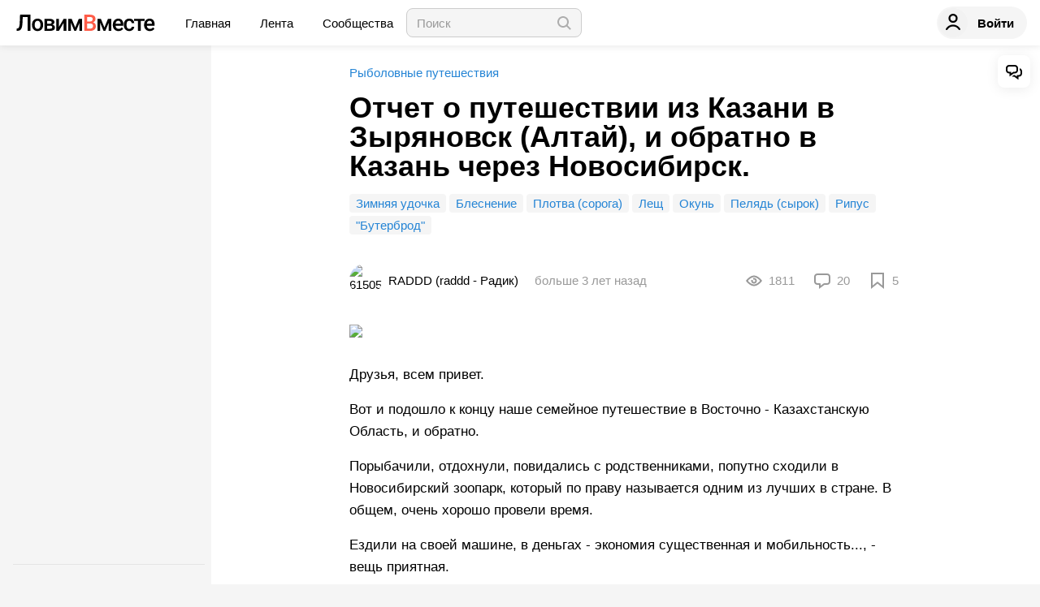

--- FILE ---
content_type: text/html; charset=utf-8
request_url: https://lovimvmeste.ru/post/107750
body_size: 66031
content:
<!doctype html>
<html data-n-head-ssr lang="ru" data-n-head="%7B%22lang%22:%7B%22ssr%22:%22ru%22%7D%7D">
  <head >
    <title>Отчет о путешествии из Казани в Зыряновск (Алтай), и обратно в Казань через Новосибирск.</title><meta data-n-head="ssr" charset="utf-8"><meta data-n-head="ssr" name="viewport" content="width=device-width, initial-scale=1"><meta data-n-head="ssr" property="og:site_name" content="Ловим Вместе"><meta data-n-head="ssr" property="og:locale" content="ru_RU"><meta data-n-head="ssr" name="apple-mobile-web-app-title" content="ЛовимВместе"><meta data-n-head="ssr" name="application-name" content="ЛовимВместе"><meta data-n-head="ssr" name="yandex-verification" content="7c0ab60ab3f6e240"><meta data-n-head="ssr" http-equiv="pragma" content="no-cache"><meta data-n-head="ssr" http-equiv="cache-control" content="no-cache"><meta data-n-head="ssr" http-equiv="expires" content="0"><meta data-n-head="ssr" data-hid="description" name="description" content="Друзья, всем привет.Вот и подошло к концу наше семейное путешествие в Восточно - Казахстанскую Область, и обратно. Порыбачили, отдохнули, повидались с"><meta data-n-head="ssr" property="og:type" content="article"><meta data-n-head="ssr" property="og:description" content="Друзья, всем привет.Вот и подошло к концу наше семейное путешествие в Восточно - Казахстанскую Область, и обратно. Порыбачили, отдохнули, повидались с"><meta data-n-head="ssr" property="og:url" content="https://lovimvmeste.ru/post/107750"><meta data-n-head="ssr" property="og:title" content="Отчет о путешествии из Казани в Зыряновск (Алтай), и обратно в Казань через Новосибирск."><meta data-n-head="ssr" property="og:image" content="https://lvm.imgix.net/6300283419cc6dd38daf17cf.jpg?auto=format"><meta data-n-head="ssr" property="og:image:secure_url" content="https://lvm.imgix.net/6300283419cc6dd38daf17cf.jpg?auto=format"><meta data-n-head="ssr" property="og:image:type" content="image/jpeg"><meta data-n-head="ssr" property="article:published_time" content="2022-08-19T11:41:41.709712+00:00"><link data-n-head="ssr" href="https://mc.yandex.ru/metrika/tag.js" rel="preload" as="script"><link data-n-head="ssr" rel="canonical" href="/post/107750"><link data-n-head="ssr" rel="image_src" href="https://lvm.imgix.net/6300283419cc6dd38daf17cf.jpg?auto=format"><link data-n-head="ssr" rel="alternate" media="only screen and (max-width: 640px)" href="/post/107750"><script data-n-head="ssr" data-hid="nuxt-jsonld--7ab2b34c" type="application/ld+json">{"@context":"https://schema.org","@type":"BreadcrumbList","itemListElement":[{"@type":"ListItem","position":1,"item":{"@id":"/","name":"ЛовимВместе"}},{"@type":"ListItem","position":2,"item":{"@id":"/group/52018","name":"Рыболовные путешествия"}},{"@type":"ListItem","position":3,"item":{"@id":"/post/107750","name":"Отчет о путешествии из Казани в Зыряновск (Алтай), и обратно в Казань через Новосибирск."}}]}</script><link rel="preload" href="/_nuxt/600af7d.js" as="script"><link rel="preload" href="/_nuxt/142a3fe.js" as="script"><link rel="preload" href="/_nuxt/32882b0.js" as="script"><link rel="preload" href="/_nuxt/29bd4a6.js" as="script"><link rel="preload" href="/_nuxt/61c02b7.js" as="script"><link rel="preload" href="/_nuxt/62c63fc.js" as="script"><link rel="preload" href="/_nuxt/e09d3fb.js" as="script"><link rel="preload" href="/_nuxt/css/e9fca93.css" as="style"><link rel="preload" href="/_nuxt/70243e5.js" as="script"><link rel="preload" href="/_nuxt/css/ee55fe0.css" as="style"><link rel="preload" href="/_nuxt/8584a93.js" as="script"><link rel="preload" href="/_nuxt/css/8de86be.css" as="style"><link rel="preload" href="/_nuxt/eb4e6bb.js" as="script"><link rel="preload" href="/_nuxt/3c59be1.js" as="script"><link rel="preload" href="/_nuxt/f0e2a8d.js" as="script"><link rel="preload" href="/_nuxt/c86e393.js" as="script"><link rel="preload" href="/_nuxt/0f4c4de.js" as="script"><link rel="preload" href="/_nuxt/css/110ab87.css" as="style"><link rel="preload" href="/_nuxt/4185d5f.js" as="script"><link rel="preload" href="/_nuxt/1966c8c.js" as="script"><link rel="preload" href="/_nuxt/css/d0062fa.css" as="style"><link rel="preload" href="/_nuxt/1625143.js" as="script"><link rel="stylesheet" href="/_nuxt/css/e9fca93.css"><link rel="stylesheet" href="/_nuxt/css/ee55fe0.css"><link rel="stylesheet" href="/_nuxt/css/8de86be.css"><link rel="stylesheet" href="/_nuxt/css/110ab87.css"><link rel="stylesheet" href="/_nuxt/css/d0062fa.css">
  </head>
  <body >
    <div data-server-rendered="true" id="__nuxt"><!----><div id="__layout"><div id="app" class="app"><header class="header"><div class="header--inner container"><div class="header--left"><div class="header--mobile-menu"><span class="line1"></span><span class="line2"></span><span class="line3"></span></div><div class="header--logo"><a href="/" class="nuxt-link-active"><svg xmlns="http://www.w3.org/2000/svg" width="171" height="22" viewBox="0 0 171 22" fill="none" class="header--logo-img"><g><path d="M17.0312 1.09375V21H13.5843V3.88281H7.48387L7.12824 11.5801C6.99146 13.9863 6.6951 15.8548 6.23917 17.1855C5.79235 18.5072 5.14036 19.4733 4.2832 20.084C3.42605 20.6947 2.27709 21 0.836333 21H-0.0390625V18.2383L0.50806 18.1973C1.30139 18.1243 1.91234 17.8464 2.34092 17.3633C2.77862 16.8802 3.10689 16.151 3.32574 15.1758C3.55371 14.1914 3.71329 12.7467 3.80447 10.8418L4.18746 1.09375H17.0312Z" fill="black" class="text-dark"></path><path d="M18.8585 13.4668C18.8585 12.0176 19.1458 10.7142 19.7203 9.55664C20.2947 8.38997 21.1017 7.49674 22.1413 6.87695C23.1808 6.24805 24.3754 5.93359 25.7249 5.93359C27.7219 5.93359 29.3405 6.57617 30.5806 7.86133C31.8299 9.14648 32.5047 10.8509 32.605 12.9746L32.6187 13.7539C32.6187 15.2122 32.336 16.5156 31.7706 17.6641C31.2144 18.8125 30.4119 19.7012 29.3633 20.3301C28.3238 20.959 27.1201 21.2734 25.7523 21.2734C23.6641 21.2734 21.9908 20.5807 20.7324 19.1953C19.4832 17.8008 18.8585 15.946 18.8585 13.6309V13.4668ZM22.1823 13.7539C22.1823 15.276 22.4969 16.4701 23.1261 17.3359C23.7553 18.1927 24.6307 18.6211 25.7523 18.6211C26.8739 18.6211 27.7447 18.1836 28.3648 17.3086C28.994 16.4336 29.3086 15.153 29.3086 13.4668C29.3086 11.972 28.9849 10.7871 28.3374 9.91211C27.6991 9.03711 26.8283 8.59961 25.7249 8.59961C24.6398 8.59961 23.7781 9.03255 23.1398 9.89844C22.5015 10.7552 22.1823 12.0404 22.1823 13.7539Z" fill="black" class="text-dark"></path><path d="M34.2819 21V6.20703H40.2866C42.3109 6.20703 43.852 6.5625 44.9098 7.27344C45.9675 7.97526 46.4964 8.98698 46.4964 10.3086C46.4964 10.9922 46.2821 11.6074 45.8536 12.1543C45.4341 12.6921 44.8095 13.1068 43.9797 13.3984C44.9463 13.599 45.7122 14.0046 46.2776 14.6152C46.8429 15.2259 47.1256 15.946 47.1256 16.7754C47.1256 18.1517 46.615 19.1999 45.5937 19.9199C44.5815 20.64 43.1225 21 41.2167 21H34.2819ZM37.6057 14.6973V18.375H41.2441C42.9493 18.375 43.8019 17.7643 43.8019 16.543C43.8019 15.3125 42.9356 14.6973 41.203 14.6973H37.6057ZM37.6057 12.3184H40.3413C42.2289 12.3184 43.1727 11.7624 43.1727 10.6504C43.1727 9.48372 42.279 8.88216 40.4918 8.8457H37.6057V12.3184Z" fill="black" class="text-dark"></path><path d="M57.8438 6.20703H61.1538V21H57.8438V11.1289L52.0443 21H48.7342V6.20703H52.0443V16.0781L57.8438 6.20703Z" fill="black" class="text-dark"></path><path d="M72.0771 16.9121L76.4541 6.20703H80.6123V21H77.2885V11.2109L73.2124 21H70.9555L66.8658 11.1562V21H63.542V6.20703H67.7275L72.0771 16.9121Z" fill="black" class="text-dark"></path><path d="M108.012 16.9121L112.389 6.20703H116.547V21H113.223V11.2109L109.147 21H106.891L102.801 11.1562V21H99.477V6.20703H103.663L108.012 16.9121Z" fill="black" class="text-dark"></path><path d="M125.405 21.2734C123.299 21.2734 121.589 20.6126 120.276 19.291C118.972 17.9603 118.32 16.1921 118.32 13.9863V13.5762C118.32 12.0996 118.603 10.7826 119.168 9.625C119.742 8.45833 120.545 7.55143 121.575 6.9043C122.606 6.25716 123.755 5.93359 125.022 5.93359C127.037 5.93359 128.592 6.57617 129.686 7.86133C130.79 9.14648 131.341 10.9648 131.341 13.3164V14.6562H121.671C121.771 15.8776 122.177 16.8438 122.888 17.5547C123.609 18.2656 124.512 18.6211 125.597 18.6211C127.119 18.6211 128.36 18.0059 129.317 16.7754L131.109 18.4844C130.516 19.3685 129.723 20.0566 128.729 20.5488C127.744 21.0319 126.636 21.2734 125.405 21.2734ZM125.008 8.59961C124.097 8.59961 123.358 8.91862 122.793 9.55664C122.236 10.1947 121.881 11.0833 121.726 12.2227H128.059V11.9766C127.986 10.8646 127.689 10.026 127.17 9.46094C126.65 8.88672 125.929 8.59961 125.008 8.59961Z" fill="black" class="text-dark"></path><path d="M138.613 18.6211C139.443 18.6211 140.131 18.3796 140.678 17.8965C141.225 17.4134 141.517 16.8164 141.553 16.1055H144.686C144.649 17.026 144.362 17.8874 143.824 18.6895C143.286 19.4824 142.557 20.1113 141.636 20.5762C140.715 21.041 139.721 21.2734 138.654 21.2734C136.584 21.2734 134.942 20.6035 133.73 19.2637C132.517 17.9238 131.91 16.0736 131.91 13.7129V13.3711C131.91 11.1198 132.512 9.31966 133.716 7.9707C134.92 6.61263 136.561 5.93359 138.64 5.93359C140.4 5.93359 141.832 6.44857 142.935 7.47852C144.047 8.49935 144.631 9.84375 144.686 11.5117H141.553C141.517 10.6641 141.225 9.9668 140.678 9.41992C140.14 8.87305 139.452 8.59961 138.613 8.59961C137.537 8.59961 136.707 8.99154 136.123 9.77539C135.54 10.5501 135.243 11.7305 135.234 13.3164V13.8496C135.234 15.4538 135.521 16.6523 136.096 17.4453C136.68 18.2292 137.518 18.6211 138.613 18.6211Z" fill="black" class="text-dark"></path><path d="M157.442 8.8457H152.641V21H149.317V8.8457H144.571V6.20703H157.442V8.8457Z" fill="black" class="text-dark"></path><path d="M163.906 21.2734C161.8 21.2734 160.09 20.6126 158.777 19.291C157.473 17.9603 156.821 16.1921 156.821 13.9863V13.5762C156.821 12.0996 157.104 10.7826 157.669 9.625C158.243 8.45833 159.046 7.55143 160.076 6.9043C161.107 6.25716 162.256 5.93359 163.523 5.93359C165.538 5.93359 167.093 6.57617 168.187 7.86133C169.291 9.14648 169.842 10.9648 169.842 13.3164V14.6562H160.172C160.272 15.8776 160.678 16.8438 161.389 17.5547C162.11 18.2656 163.013 18.6211 164.098 18.6211C165.62 18.6211 166.861 18.0059 167.818 16.7754L169.61 18.4844C169.017 19.3685 168.224 20.0566 167.23 20.5488C166.245 21.0319 165.137 21.2734 163.906 21.2734ZM163.51 8.59961C162.598 8.59961 161.859 8.91862 161.294 9.55664C160.737 10.1947 160.382 11.0833 160.227 12.2227H166.56V11.9766C166.487 10.8646 166.19 10.026 165.671 9.46094C165.151 8.88672 164.43 8.59961 163.51 8.59961Z" fill="black" class="text-dark"></path><path d="M83.2739 21V1.09375H90.0993C92.3516 1.09375 94.0659 1.54492 95.2422 2.44727C96.4185 3.34961 97.0067 4.69401 97.0067 6.48047C97.0067 7.39193 96.7605 8.21224 96.2681 8.9414C95.7757 9.67057 95.0553 10.2357 94.1069 10.6367C95.183 10.9284 96.0128 11.4798 96.5964 12.291C97.1891 13.0931 97.4854 14.0592 97.4854 15.1895C97.4854 17.0579 96.8836 18.4935 95.6799 19.4961C94.4854 20.4987 92.7711 21 90.537 21H83.2739ZM86.7345 12.0176V18.2383H90.578C91.6631 18.2383 92.5112 17.9694 93.1221 17.4316C93.7331 16.8939 94.0386 16.1465 94.0386 15.1895C94.0386 13.1204 92.9808 12.0631 90.8652 12.0176H86.7345ZM86.7345 9.47461H90.1266C91.2026 9.47461 92.0416 9.23307 92.6434 8.75C93.2543 8.25781 93.5598 7.5651 93.5598 6.67187C93.5598 5.6875 93.2771 4.97656 92.7118 4.53906C92.1555 4.10156 91.2847 3.88281 90.0993 3.88281H86.7345V9.47461Z" fill="#FF5C48" class="text-primary"></path></g></svg></a></div><!----><div class="header--main-menu"><a href="/" class="nuxt-link-active"> Главная </a><a href="/feed"> Лента </a><a href="/groups"> Сообщества </a></div><div class="header--search"><div class="header--search--inner"><input type="text" placeholder="Поиск" value="" class="header--search-input"><button class="header--search-button"><svg width="20" height="20" viewBox="0 0 20 20" fill="none" xmlns="http://www.w3.org/2000/svg"><path fill-rule="evenodd" clip-rule="evenodd" d="M4.05025 13.9497C1.31658 11.2161 1.31658 6.78392 4.05025 4.05025C6.78392 1.31658 11.2161 1.31658 13.9497 4.05025C16.4433 6.54384 16.6623 10.4507 14.6067 13.1925L18.8995 17.4853L17.4853 18.8995L13.1925 14.6067C10.4507 16.6623 6.54384 16.4433 4.05025 13.9497ZM12.5355 12.5355C10.5829 14.4882 7.41709 14.4882 5.46447 12.5355C3.51184 10.5829 3.51184 7.41709 5.46447 5.46447C7.41709 3.51184 10.5829 3.51184 12.5355 5.46447C14.4882 7.41709 14.4882 10.5829 12.5355 12.5355Z" fill="black"></path></svg></button><div trigger="clickToOpen" style="display:none;"><div class="popper dropdown"><ul class="dropdown-nav"></ul></div></div></div></div><div class="header--search header--search_mobile" style="display:none;"><div class="header--search--inner"><input type="text" placeholder="Поиск" value="" class="header--search-input"><button class="header--search-button"><svg width="20" height="20" viewBox="0 0 20 20" fill="none" xmlns="http://www.w3.org/2000/svg"><path fill-rule="evenodd" clip-rule="evenodd" d="M4.05025 13.9497C1.31658 11.2161 1.31658 6.78392 4.05025 4.05025C6.78392 1.31658 11.2161 1.31658 13.9497 4.05025C16.4433 6.54384 16.6623 10.4507 14.6067 13.1925L18.8995 17.4853L17.4853 18.8995L13.1925 14.6067C10.4507 16.6623 6.54384 16.4433 4.05025 13.9497ZM12.5355 12.5355C10.5829 14.4882 7.41709 14.4882 5.46447 12.5355C3.51184 10.5829 3.51184 7.41709 5.46447 5.46447C7.41709 3.51184 10.5829 3.51184 12.5355 5.46447C14.4882 7.41709 14.4882 10.5829 12.5355 12.5355Z" fill="black"></path></svg></button><div trigger="clickToOpen" style="display:none;"><div class="popper dropdown"><ul class="dropdown-nav"></ul></div></div></div></div></div><div class="header--right" data-v-771884d0><div class="header-notification--panel" data-v-771884d0><div class="header-notification header-notification_search-btn" data-v-5a7b8448 data-v-771884d0><svg width="20" height="20" viewBox="0 0 20 20" fill="none" xmlns="http://www.w3.org/2000/svg" data-v-5a7b8448><path fill-rule="evenodd" clip-rule="evenodd" d="M4.05025 13.9497C1.31658 11.2161 1.31658 6.78392 4.05025 4.05025C6.78392 1.31658 11.2161 1.31658 13.9497 4.05025C16.4433 6.54384 16.6623 10.4507 14.6067 13.1925L18.8995 17.4853L17.4853 18.8995L13.1925 14.6067C10.4507 16.6623 6.54384 16.4433 4.05025 13.9497ZM12.5355 12.5355C10.5829 14.4882 7.41709 14.4882 5.46447 12.5355C3.51184 10.5829 3.51184 7.41709 5.46447 5.46447C7.41709 3.51184 10.5829 3.51184 12.5355 5.46447C14.4882 7.41709 14.4882 10.5829 12.5355 12.5355Z" fill="black"></path></svg></div></div><div class="header--button" data-v-771884d0><a href="#" class="h-btn" data-v-771884d0><div class="h-btn--icon" data-v-771884d0><svg width="20" height="20" viewBox="0 0 20 20" fill="none" xmlns="http://www.w3.org/2000/svg" data-v-771884d0><path fill-rule="evenodd" clip-rule="evenodd" d="M15.6319 5.55556C15.6319 8.6238 13.1105 11.1111 10.0001 11.1111C6.88984 11.1111 4.36844 8.6238 4.36844 5.55556C4.36844 2.48731 6.88984 0 10.0001 0C13.1105 0 15.6319 2.48731 15.6319 5.55556ZM13.3792 5.55556C13.3792 7.3965 11.8663 8.88889 10.0001 8.88889C8.13397 8.88889 6.62113 7.3965 6.62113 5.55556C6.62113 3.71461 8.13397 2.22222 10.0001 2.22222C11.8663 2.22222 13.3792 3.71461 13.3792 5.55556Z" fill="black"></path><path d="M18.8699 18.4883C19.2683 19.1966 18.6989 20 17.8777 20C17.4184 20 17.0067 19.7349 16.7709 19.3461C15.394 17.0756 12.877 15.5556 10 15.5556C7.12303 15.5556 4.60596 17.0756 3.22908 19.3461C2.99326 19.7349 2.58164 20 2.1223 20C1.30112 20 0.731664 19.1966 1.13011 18.4882C2.85941 15.414 6.18339 13.3333 10 13.3333C13.8166 13.3333 17.1406 15.414 18.8699 18.4883Z" fill="black"></path></svg></div><span class="h-btn--text" data-v-771884d0> Войти </span></a></div></div></div></header><main class="layout"><nav class="layout--left" style="display:none;"><div class="sidebar"><div class="sidebar--top"><div class="sidebar--is-mobile"><div class="sidebar--close"><svg width="20" height="20" viewBox="0 0 20 20" fill="none" xmlns="http://www.w3.org/2000/svg"><path d="M15.6569 4.34316C15.1362 3.82247 14.292 3.82245 13.7713 4.34316L10 8.1144L6.22878 4.34316C5.70809 3.82247 4.86387 3.82245 4.34316 4.34316C3.82247 4.86385 3.82247 5.70809 4.34316 6.22878L8.1144 10L4.34316 13.7713C3.82245 14.292 3.82247 15.1362 4.34316 15.6569C4.86385 16.1776 5.70807 16.1776 6.22878 15.6569L10 11.8856L13.7713 15.6569C14.2919 16.1776 15.1362 16.1776 15.6569 15.6569C16.1776 15.1362 16.1776 14.2919 15.6569 13.7713L11.8856 10L15.6569 6.22878C16.1776 5.70807 16.1776 4.86385 15.6569 4.34316Z" fill="black"></path></svg></div><div class="split-btn" data-v-77ff8384><div class="split-btn--left" data-v-77ff8384> Новая запись </div><div slot="reference" class="split-btn--right" data-v-77ff8384><svg width="20" height="20" viewBox="0 0 20 20" fill="none" xmlns="http://www.w3.org/2000/svg" data-v-77ff8384><path fill-rule="evenodd" clip-rule="evenodd" d="M9.11453 13.6437L3.36309 8.05598C2.87897 7.58565 2.87897 6.82309 3.36309 6.35275C3.84721 5.88242 4.63212 5.88242 5.11623 6.35275L10 11.0975L14.8838 6.35275C15.3679 5.88242 16.1528 5.88242 16.6369 6.35275C17.121 6.82309 17.121 7.58565 16.6369 8.05598L10.8855 13.6437C10.3964 14.1188 9.60356 14.1188 9.11453 13.6437Z" fill="black"></path></svg></div><div style="display:none;" data-v-77ff8384><div class="popper dropdown split-btn--dropdown" data-v-77ff8384><ul class="dropdown-nav" data-v-77ff8384><li class="dropdown-nav--item" data-v-77ff8384><a href="/post/new" data-v-77ff8384>Написать статью</a></li><li class="dropdown-nav--item" data-v-77ff8384><a href="/topic/new" data-v-77ff8384>Задать вопрос</a></li><li class="dropdown-nav--item" data-v-77ff8384><a href="/video/new" data-v-77ff8384>Загрузить видео</a></li></ul></div></div></div></div><div class="sidebar-menu--wrapper"><ul class="sidebar-menu"></ul></div><div></div></div><div class="sidebar-about"><hr class="sidebar--separator"></div></div></nav> <section class="layout--content layout--content_fill"><article class="article-wrapper"><div class="article article_old"><header><div class="article-item article-item_group-name"><a href="/group/52018/">Рыболовные путешествия</a></div><div class="article-item  article-item_title"><div class="article--title"><h1><!----><!----> Отчет о путешествии из Казани в Зыряновск (Алтай), и обратно в Казань через Новосибирск. </h1><ul class="post-tags"><li class="post-tags--item"><a href="/tag/%D0%97%D0%B8%D0%BC%D0%BD%D1%8F%D1%8F%20%D1%83%D0%B4%D0%BE%D1%87%D0%BA%D0%B0"> Зимняя удочка </a></li><li class="post-tags--item"><a href="/tag/%D0%91%D0%BB%D0%B5%D1%81%D0%BD%D0%B5%D0%BD%D0%B8%D0%B5"> Блеснение </a></li><li class="post-tags--item"><a href="/tag/%D0%9F%D0%BB%D0%BE%D1%82%D0%B2%D0%B0%20(%D1%81%D0%BE%D1%80%D0%BE%D0%B3%D0%B0)"> Плотва (сорога) </a></li><li class="post-tags--item"><a href="/tag/%D0%9B%D0%B5%D1%89"> Лещ </a></li><li class="post-tags--item"><a href="/tag/%D0%9E%D0%BA%D1%83%D0%BD%D1%8C"> Окунь </a></li><li class="post-tags--item"><a href="/tag/%D0%9F%D0%B5%D0%BB%D1%8F%D0%B4%D1%8C%20(%D1%81%D1%8B%D1%80%D0%BE%D0%BA)"> Пелядь (сырок) </a></li><li class="post-tags--item"><a href="/tag/%D0%A0%D0%B8%D0%BF%D1%83%D1%81"> Рипус </a></li><li class="post-tags--item"><a href="/tag/%22%D0%91%D1%83%D1%82%D0%B5%D1%80%D0%B1%D1%80%D0%BE%D0%B4%22"> &quot;Бутерброд&quot; </a></li></ul></div><div class="article--menu"><!----><!----></div></div><div class="article-item"><div class="tearline"><div class="tearline--left"><div class="post-author"><div class="post-author--image"><div class="aaa profile profile-x10"><img src="https://lvm.imgix.net/61505ebca94cbc76290f5790.jpg?auto=format&amp;w=40&amp;h=40&amp;fit=crop" srcset="https://lvm.imgix.net/61505ebca94cbc76290f5790.jpg?auto=format&amp;w=40&amp;h=40&amp;fit=crop&amp;dpr=1&amp;q=75 1x,
https://lvm.imgix.net/61505ebca94cbc76290f5790.jpg?auto=format&amp;w=40&amp;h=40&amp;fit=crop&amp;dpr=2&amp;q=50 2x,
https://lvm.imgix.net/61505ebca94cbc76290f5790.jpg?auto=format&amp;w=40&amp;h=40&amp;fit=crop&amp;dpr=3&amp;q=35 3x,
https://lvm.imgix.net/61505ebca94cbc76290f5790.jpg?auto=format&amp;w=40&amp;h=40&amp;fit=crop&amp;dpr=4&amp;q=23 4x,
https://lvm.imgix.net/61505ebca94cbc76290f5790.jpg?auto=format&amp;w=40&amp;h=40&amp;fit=crop&amp;dpr=5&amp;q=20 5x" width="40" height="40" alt="61505ebca94cbc76290f5790.jpg"></div></div><div class="post-author--name"> RADDD (raddd - Радик) </div><a href="/user/32329" class="post-author--link"></a></div><div class="tearline--date"><time datetime="2022-08-19T11:41:41.709Z" title="8/19/2022, 11:41:41 AM" class="timeago" data-v-16410ad5>больше 3 лет назад</time></div></div><div class="tearline--right"><div class="post-stat"><div class="post-stat--item"><div class="post-stat--icon"><svg xmlns="http://www.w3.org/2000/svg" width="20" height="20" viewBox="0 0 20 20" fill="none"><path fill-rule="evenodd" clip-rule="evenodd" d="M10 16.5C4.47715 16.5 0 10 0 10C0 10 4.47715 3.5 10 3.5C15.5228 3.5 20 10 20 10C20 10 15.5228 16.5 10 16.5ZM4.26519 8.23809C3.57313 8.85954 2.98901 9.48518 2.54606 10C2.98901 10.5148 3.57313 11.1405 4.26519 11.7619C5.9617 13.2853 7.99064 14.5 10 14.5C12.0094 14.5 14.0383 13.2853 15.7348 11.7619C16.4269 11.1405 17.011 10.5148 17.4539 10C17.011 9.48518 16.4269 8.85954 15.7348 8.23809C14.0383 6.71468 12.0094 5.5 10 5.5C7.99064 5.5 5.9617 6.71468 4.26519 8.23809ZM6.4917 10C6.4917 9.58515 6.56371 9.18711 6.69591 8.81769L8.7368 9.17551C8.58181 9.41248 8.4917 9.69573 8.4917 10C8.4917 10.833 9.167 11.5083 10 11.5083C10.833 11.5083 11.5083 10.833 11.5083 10C11.5083 9.167 10.833 8.4917 10 8.4917C9.72882 8.4917 9.47433 8.56328 9.25442 8.68857L8.72399 6.73097C9.11946 6.57649 9.54984 6.4917 10 6.4917C11.9376 6.4917 13.5083 8.06243 13.5083 10C13.5083 11.9376 11.9376 13.5083 10 13.5083C8.06243 13.5083 6.4917 11.9376 6.4917 10Z" fill="black"></path></svg></div><div class="post-stat--counter"> 1811 </div></div><div class="post-stat--item post-stat--item_with-link"><div class="post-stat--icon"><svg xmlns="http://www.w3.org/2000/svg" width="20" height="20" viewBox="0 0 20 20" fill="none"><path fill-rule="evenodd" clip-rule="evenodd" d="M4 1C1.79086 1 0 2.79086 0 5V11C0 13.2091 1.79086 15 4 15H6V20L12.6667 15H16C18.2091 15 20 13.2091 20 11V5C20 2.79086 18.2091 1 16 1H4ZM4 3C2.89543 3 2 3.89543 2 5V11C2 12.1046 2.89543 13 4 13H7C7.55228 13 8 13.4477 8 14V16L11.2 13.6C11.7193 13.2105 12.3509 13 13 13H16C17.1046 13 18 12.1046 18 11V5C18 3.89543 17.1046 3 16 3H4Z" fill="black"></path></svg></div><div class="post-stat--counter"> 20 <!----></div><a href="/post/107750#comments" title="Перейти к комментариям" class="post-stat--link"></a></div><div title="Добавить в избранное" class="post-stat--item post-stat--item_with-link"><div class="post-stat--icon"><svg width="20" height="20" viewBox="0 0 20 20" fill="none" xmlns="http://www.w3.org/2000/svg"><path fill-rule="evenodd" clip-rule="evenodd" d="M10 13.5L18 20V0H2V20L10 13.5ZM4 15.7981L10 10.9231L16 15.7981V2H4V15.7981Z" fill="black"></path></svg></div><div class="post-stat--counter"> 5 </div><a href="#" title="Добавить в избранное" class="post-stat--link"></a></div></div></div></div></div></header><div class="article-item"><figure class="article-image"><picture><source srcset="https://lvm.imgix.net/6300283419cc6dd38daf17cf.jpg?auto=format&amp;ar=16%3A9&amp;fit=crop&amp;w=100 100w,
https://lvm.imgix.net/6300283419cc6dd38daf17cf.jpg?auto=format&amp;ar=16%3A9&amp;fit=crop&amp;w=116 116w,
https://lvm.imgix.net/6300283419cc6dd38daf17cf.jpg?auto=format&amp;ar=16%3A9&amp;fit=crop&amp;w=135 135w,
https://lvm.imgix.net/6300283419cc6dd38daf17cf.jpg?auto=format&amp;ar=16%3A9&amp;fit=crop&amp;w=156 156w,
https://lvm.imgix.net/6300283419cc6dd38daf17cf.jpg?auto=format&amp;ar=16%3A9&amp;fit=crop&amp;w=181 181w,
https://lvm.imgix.net/6300283419cc6dd38daf17cf.jpg?auto=format&amp;ar=16%3A9&amp;fit=crop&amp;w=210 210w,
https://lvm.imgix.net/6300283419cc6dd38daf17cf.jpg?auto=format&amp;ar=16%3A9&amp;fit=crop&amp;w=244 244w,
https://lvm.imgix.net/6300283419cc6dd38daf17cf.jpg?auto=format&amp;ar=16%3A9&amp;fit=crop&amp;w=283 283w,
https://lvm.imgix.net/6300283419cc6dd38daf17cf.jpg?auto=format&amp;ar=16%3A9&amp;fit=crop&amp;w=328 328w,
https://lvm.imgix.net/6300283419cc6dd38daf17cf.jpg?auto=format&amp;ar=16%3A9&amp;fit=crop&amp;w=380 380w,
https://lvm.imgix.net/6300283419cc6dd38daf17cf.jpg?auto=format&amp;ar=16%3A9&amp;fit=crop&amp;w=441 441w,
https://lvm.imgix.net/6300283419cc6dd38daf17cf.jpg?auto=format&amp;ar=16%3A9&amp;fit=crop&amp;w=512 512w,
https://lvm.imgix.net/6300283419cc6dd38daf17cf.jpg?auto=format&amp;ar=16%3A9&amp;fit=crop&amp;w=594 594w,
https://lvm.imgix.net/6300283419cc6dd38daf17cf.jpg?auto=format&amp;ar=16%3A9&amp;fit=crop&amp;w=689 689w,
https://lvm.imgix.net/6300283419cc6dd38daf17cf.jpg?auto=format&amp;ar=16%3A9&amp;fit=crop&amp;w=799 799w,
https://lvm.imgix.net/6300283419cc6dd38daf17cf.jpg?auto=format&amp;ar=16%3A9&amp;fit=crop&amp;w=927 927w,
https://lvm.imgix.net/6300283419cc6dd38daf17cf.jpg?auto=format&amp;ar=16%3A9&amp;fit=crop&amp;w=1075 1075w,
https://lvm.imgix.net/6300283419cc6dd38daf17cf.jpg?auto=format&amp;ar=16%3A9&amp;fit=crop&amp;w=1247 1247w,
https://lvm.imgix.net/6300283419cc6dd38daf17cf.jpg?auto=format&amp;ar=16%3A9&amp;fit=crop&amp;w=1446 1446w,
https://lvm.imgix.net/6300283419cc6dd38daf17cf.jpg?auto=format&amp;ar=16%3A9&amp;fit=crop&amp;w=1678 1678w,
https://lvm.imgix.net/6300283419cc6dd38daf17cf.jpg?auto=format&amp;ar=16%3A9&amp;fit=crop&amp;w=1946 1946w,
https://lvm.imgix.net/6300283419cc6dd38daf17cf.jpg?auto=format&amp;ar=16%3A9&amp;fit=crop&amp;w=2257 2257w,
https://lvm.imgix.net/6300283419cc6dd38daf17cf.jpg?auto=format&amp;ar=16%3A9&amp;fit=crop&amp;w=2619 2619w,
https://lvm.imgix.net/6300283419cc6dd38daf17cf.jpg?auto=format&amp;ar=16%3A9&amp;fit=crop&amp;w=3038 3038w,
https://lvm.imgix.net/6300283419cc6dd38daf17cf.jpg?auto=format&amp;ar=16%3A9&amp;fit=crop&amp;w=3524 3524w,
https://lvm.imgix.net/6300283419cc6dd38daf17cf.jpg?auto=format&amp;ar=16%3A9&amp;fit=crop&amp;w=4087 4087w,
https://lvm.imgix.net/6300283419cc6dd38daf17cf.jpg?auto=format&amp;ar=16%3A9&amp;fit=crop&amp;w=4741 4741w,
https://lvm.imgix.net/6300283419cc6dd38daf17cf.jpg?auto=format&amp;ar=16%3A9&amp;fit=crop&amp;w=5500 5500w,
https://lvm.imgix.net/6300283419cc6dd38daf17cf.jpg?auto=format&amp;ar=16%3A9&amp;fit=crop&amp;w=6380 6380w,
https://lvm.imgix.net/6300283419cc6dd38daf17cf.jpg?auto=format&amp;ar=16%3A9&amp;fit=crop&amp;w=7401 7401w,
https://lvm.imgix.net/6300283419cc6dd38daf17cf.jpg?auto=format&amp;ar=16%3A9&amp;fit=crop&amp;w=8192 8192w" media="(min-width:768px)" width="900" height="506" style="width:100%;"> <source srcset="https://lvm.imgix.net/6300283419cc6dd38daf17cf.jpg?auto=format&amp;ar=1%3A1&amp;fit=crop&amp;w=100 100w,
https://lvm.imgix.net/6300283419cc6dd38daf17cf.jpg?auto=format&amp;ar=1%3A1&amp;fit=crop&amp;w=116 116w,
https://lvm.imgix.net/6300283419cc6dd38daf17cf.jpg?auto=format&amp;ar=1%3A1&amp;fit=crop&amp;w=135 135w,
https://lvm.imgix.net/6300283419cc6dd38daf17cf.jpg?auto=format&amp;ar=1%3A1&amp;fit=crop&amp;w=156 156w,
https://lvm.imgix.net/6300283419cc6dd38daf17cf.jpg?auto=format&amp;ar=1%3A1&amp;fit=crop&amp;w=181 181w,
https://lvm.imgix.net/6300283419cc6dd38daf17cf.jpg?auto=format&amp;ar=1%3A1&amp;fit=crop&amp;w=210 210w,
https://lvm.imgix.net/6300283419cc6dd38daf17cf.jpg?auto=format&amp;ar=1%3A1&amp;fit=crop&amp;w=244 244w,
https://lvm.imgix.net/6300283419cc6dd38daf17cf.jpg?auto=format&amp;ar=1%3A1&amp;fit=crop&amp;w=283 283w,
https://lvm.imgix.net/6300283419cc6dd38daf17cf.jpg?auto=format&amp;ar=1%3A1&amp;fit=crop&amp;w=328 328w,
https://lvm.imgix.net/6300283419cc6dd38daf17cf.jpg?auto=format&amp;ar=1%3A1&amp;fit=crop&amp;w=380 380w,
https://lvm.imgix.net/6300283419cc6dd38daf17cf.jpg?auto=format&amp;ar=1%3A1&amp;fit=crop&amp;w=441 441w,
https://lvm.imgix.net/6300283419cc6dd38daf17cf.jpg?auto=format&amp;ar=1%3A1&amp;fit=crop&amp;w=512 512w,
https://lvm.imgix.net/6300283419cc6dd38daf17cf.jpg?auto=format&amp;ar=1%3A1&amp;fit=crop&amp;w=594 594w,
https://lvm.imgix.net/6300283419cc6dd38daf17cf.jpg?auto=format&amp;ar=1%3A1&amp;fit=crop&amp;w=689 689w,
https://lvm.imgix.net/6300283419cc6dd38daf17cf.jpg?auto=format&amp;ar=1%3A1&amp;fit=crop&amp;w=799 799w,
https://lvm.imgix.net/6300283419cc6dd38daf17cf.jpg?auto=format&amp;ar=1%3A1&amp;fit=crop&amp;w=927 927w,
https://lvm.imgix.net/6300283419cc6dd38daf17cf.jpg?auto=format&amp;ar=1%3A1&amp;fit=crop&amp;w=1075 1075w,
https://lvm.imgix.net/6300283419cc6dd38daf17cf.jpg?auto=format&amp;ar=1%3A1&amp;fit=crop&amp;w=1247 1247w,
https://lvm.imgix.net/6300283419cc6dd38daf17cf.jpg?auto=format&amp;ar=1%3A1&amp;fit=crop&amp;w=1446 1446w,
https://lvm.imgix.net/6300283419cc6dd38daf17cf.jpg?auto=format&amp;ar=1%3A1&amp;fit=crop&amp;w=1678 1678w,
https://lvm.imgix.net/6300283419cc6dd38daf17cf.jpg?auto=format&amp;ar=1%3A1&amp;fit=crop&amp;w=1946 1946w,
https://lvm.imgix.net/6300283419cc6dd38daf17cf.jpg?auto=format&amp;ar=1%3A1&amp;fit=crop&amp;w=2257 2257w,
https://lvm.imgix.net/6300283419cc6dd38daf17cf.jpg?auto=format&amp;ar=1%3A1&amp;fit=crop&amp;w=2619 2619w,
https://lvm.imgix.net/6300283419cc6dd38daf17cf.jpg?auto=format&amp;ar=1%3A1&amp;fit=crop&amp;w=3038 3038w,
https://lvm.imgix.net/6300283419cc6dd38daf17cf.jpg?auto=format&amp;ar=1%3A1&amp;fit=crop&amp;w=3524 3524w,
https://lvm.imgix.net/6300283419cc6dd38daf17cf.jpg?auto=format&amp;ar=1%3A1&amp;fit=crop&amp;w=4087 4087w,
https://lvm.imgix.net/6300283419cc6dd38daf17cf.jpg?auto=format&amp;ar=1%3A1&amp;fit=crop&amp;w=4741 4741w,
https://lvm.imgix.net/6300283419cc6dd38daf17cf.jpg?auto=format&amp;ar=1%3A1&amp;fit=crop&amp;w=5500 5500w,
https://lvm.imgix.net/6300283419cc6dd38daf17cf.jpg?auto=format&amp;ar=1%3A1&amp;fit=crop&amp;w=6380 6380w,
https://lvm.imgix.net/6300283419cc6dd38daf17cf.jpg?auto=format&amp;ar=1%3A1&amp;fit=crop&amp;w=7401 7401w,
https://lvm.imgix.net/6300283419cc6dd38daf17cf.jpg?auto=format&amp;ar=1%3A1&amp;fit=crop&amp;w=8192 8192w" width="900" height="506" style="width:100%;"> <img src="https://lvm.imgix.net/6300283419cc6dd38daf17cf.jpg?auto=format&amp;w=100" srcset="https://lvm.imgix.net/6300283419cc6dd38daf17cf.jpg?auto=format&amp;w=100&amp;dpr=1&amp;q=75 1x,
https://lvm.imgix.net/6300283419cc6dd38daf17cf.jpg?auto=format&amp;w=100&amp;dpr=2&amp;q=50 2x,
https://lvm.imgix.net/6300283419cc6dd38daf17cf.jpg?auto=format&amp;w=100&amp;dpr=3&amp;q=35 3x,
https://lvm.imgix.net/6300283419cc6dd38daf17cf.jpg?auto=format&amp;w=100&amp;dpr=4&amp;q=23 4x,
https://lvm.imgix.net/6300283419cc6dd38daf17cf.jpg?auto=format&amp;w=100&amp;dpr=5&amp;q=20 5x" width="900" height="506" loading="lazy" style="width:100%;"></picture></figure></div><div class="article-item"><div class="article-full__body"><p>Друзья, всем привет.</p><p>Вот и подошло к концу наше семейное путешествие в Восточно - Казахстанскую Область, и обратно. </p><p>Порыбачили, отдохнули, повидались с родственниками, попутно сходили в Новосибирский зоопарк, который по праву называется одним из лучших в стране. В общем, очень хорошо провели время. </p><p>Ездили на своей машине, в деньгах - экономия существенная и мобильность..., - вещь приятная.  </p><p>По просьбам постояльцев и гостей сайта, размещу фото с небольшими комментариями к ним.</p><p>Где-то по пути в Зыряновск - </p><p><img alt="62ff76ee19cc6dd38daf1793.jpg" height="960" src="https://lvm.imgix.net/62ff76ee19cc6dd38daf1793.jpg?auto=format" width="1280"/></p><p><br/></p><p>Поездка на Иртыш, попытка половить рыбу, диковинным для местных жителей способом, - на фидерное удилище. )))</p><p><img alt="62ff76ee19cc6dd38daf1794.jpg" height="960" src="https://lvm.imgix.net/62ff76ee19cc6dd38daf1794.jpg?auto=format" width="1280"/></p><p><br/></p><p>Сын расстроился, слишком много ряски у берега, рыбу вывести ему не удалось - ))</p><p><img alt="62ff76ef19cc6dd38daf1795.jpg" height="1280" src="https://lvm.imgix.net/62ff76ef19cc6dd38daf1795.jpg?auto=format" width="960"/></p><p><br/></p><p>Природа вокруг очень красивая. Каменистые горы, полусухие растения и трава меж камней, имеют особенный аромат. Кругом хищные птицы, ящерицы. То тут, то там шныряют лисы и на камнях греют свои телеса толстенные сурки, к которым близко подойти не всегда получается.</p><p><img alt="62ff76ef19cc6dd38daf1796.jpg" height="1280" src="https://lvm.imgix.net/62ff76ef19cc6dd38daf1796.jpg?auto=format" width="960"/></p><p><br/></p><p><img alt="62ff76f019cc6dd38daf1797.jpg" height="1280" src="https://lvm.imgix.net/62ff76f019cc6dd38daf1797.jpg?auto=format" width="720"/></p><p><br/></p><p>Дети в восторге.</p><p> Такой прозрачности воды они никогда не видели. Даже в ванной она не такая! <img alt="62ff76f019cc6dd38daf1798.jpg" height="720" src="https://lvm.imgix.net/62ff76f019cc6dd38daf1798.jpg?auto=format" width="1280"/></p><p><br/></p><p>Вдоволь накупавшись на Иртыше и передохнув денёк в городе, мы с Братом Денисом поехали в сторону Дикого причала, посетить реку Бухтарма.<img alt="62ff8e0119cc6dd38daf17b9.jpg" height="960" src="https://lvm.imgix.net/62ff8e0119cc6dd38daf17b9.jpg?auto=format" width="1280"/></p><p> Детей туда не взяли, так как по информации местных "СМИ" под названием "мужики в гаража сказали" ))), в одном из логов гор Дикого причала поселился "мишка", которого пока не прогнали. Бурый жути нагнал на местных любителей пострелять пернатых, они нам и поведали об нём. Сами мы с медведями не ругались никогда, поэтому решили, что нас он не тронет, но детей брать с собой не стали ))</p><p><img alt="62ff76f119cc6dd38daf1799.jpg" height="960" src="https://lvm.imgix.net/62ff76f119cc6dd38daf1799.jpg?auto=format" width="1280"/></p><p><br/></p><p>По приезду оказалось что Дикий причал не был на столько "диким" как хотелось, и нам пришлось поискать свободное место для бивака.</p><p> К слову сказать, местное население очень культурные в плане определения места стоянки. Никто не старается сесть друг другу "на шею". Если располагаться, то не ближе чем комфортно тебе самому от присутствия других. Т.е. мы встали так, чтоб голоса не слышны были, а по итогу, даже музыку соседей не слышали. Хотя, справедливости ради сказать, и они, зная что неподалеку расположились соседи, не включали буцкание на полную. В целом, все культурно и красиво. </p><p>Место ищем - </p><p><img alt="62ff76f119cc6dd38daf179a.jpg" height="960" src="https://lvm.imgix.net/62ff76f119cc6dd38daf179a.jpg?auto=format" width="1280"/></p><p>Вот и наш с Братом бивак - </p><p><img alt="62ff76f119cc6dd38daf179b.jpg" height="721" src="https://lvm.imgix.net/62ff76f119cc6dd38daf179b.jpg?auto=format" width="1280"/></p><p>Пора за рыбкой для ухи сходить!</p><p>Закат. Скоро солнце скроется за горами. Время на поимку рыбы довольно ограничено. Но, прелесть этих мест в том, что надо всего 20-30 минут - и уха обеспечена.</p><p>Первый подлещик - </p><p><img alt="62ff76f219cc6dd38daf179c.jpg" height="960" src="https://lvm.imgix.net/62ff76f219cc6dd38daf179c.jpg?auto=format" width="1280"/></p><p>потом второй, потом сорожка, окуни, и вот уже пора на берег. <img alt="62ff76f219cc6dd38daf179d.jpg" height="960" src="https://lvm.imgix.net/62ff76f219cc6dd38daf179d.jpg?auto=format" width="1280"/></p><p><br/></p><p>Полчаса успели захватить, как солнце скрылось за горою. Пора костер развести, ушицы приготовить и просто поболтать с Братом, которого не видел больше 5 лет!</p><p><img alt="62ff76f319cc6dd38daf179e.jpg" height="960" src="https://lvm.imgix.net/62ff76f319cc6dd38daf179e.jpg?auto=format" width="1280"/></p><p>Утро нас встретило бодрыми лучами солнца, обычным, для здешних мест, штиляком на водной глади и, абсолютной тишиной вокруг. Только орлы издают характерный писк-свист, паря далеко в небе. Вспомнили про мишку, пошли к соседям... мало-ли! Когда убедились что у них все нормально, поехали половить рыбки - </p><p><img alt="62ff76f319cc6dd38daf179f.jpg" height="960" src="https://lvm.imgix.net/62ff76f319cc6dd38daf179f.jpg?auto=format" width="1280"/></p><p><br/></p><p>Вода в этом году сильно ушла, поэтому у берега очень много ряски. Ловить на фидер не получается, да и не знают тут толком такого способа вообще. Все, сколько я себя помню, рыбачат именно на зимние удочки с лодки. </p><p>Покидали спиннинги, поймали лоссося от слова "чупу-чупс" и, тоже сели ловить рыбу на зимние снасти...  </p><p>Тут нас ждала хорошая сорога - </p><p><img alt="62ff76f419cc6dd38daf17a0.jpg" height="960" src="https://lvm.imgix.net/62ff76f419cc6dd38daf17a0.jpg?auto=format" width="1280"/></p><p>горбач - </p><p><img alt="62ff76f419cc6dd38daf17a1.jpg" height="1280" src="https://lvm.imgix.net/62ff76f419cc6dd38daf17a1.jpg?auto=format" width="720"/></p><p>добрый подлещик - </p><p><img alt="62ff76f519cc6dd38daf17a2.jpg" height="1280" src="https://lvm.imgix.net/62ff76f519cc6dd38daf17a2.jpg?auto=format" width="720"/></p><p> и еще кто-то, кого достать мы так и не смогли. За час - три обрыва! Перевязки-шмеривязки... потом попытка взять кого-то... прям очень делового, а потом.... срабатывает местный менталитет: - Брат, нам чё рыбы надо? - Поехали к берегу, эту куда девать будем? - <img alt="62ff76f519cc6dd38daf17a3.jpg" height="960" src="https://lvm.imgix.net/62ff76f519cc6dd38daf17a3.jpg?auto=format" width="1280"/></p><p>Наловить мы уже успели, не мало! ))) Поэтому, и вправду, - что животину-то тиранить!?</p><p>По приезду, из крупных особей было сделано шикарное хе - <img alt="62ff8e0119cc6dd38daf17ba.jpg" height="960" src="https://lvm.imgix.net/62ff8e0119cc6dd38daf17ba.jpg?auto=format" width="1280"/></p><p>остальное отправилось на засолку.</p><p>Дальше, по плану было посетить его Величество Хамир - <img alt="62ff8e0219cc6dd38daf17bb.jpg" height="960" src="https://lvm.imgix.net/62ff8e0219cc6dd38daf17bb.jpg?auto=format" width="1280"/></p><p>С его сбивающей с ног лечебной водой с ионами серебра. Тут мы хотели поймать хариуса, но опоздали примерно на месяц. Хамир, как и другие реки региона, сильно обмелел. И горная рыбка, забралась поглубже в горы, оставляя нам, лишь наслаждаться водами реки, во время купания. "Воду говорящую" запивали прямо из Хамира. )))<img alt="62ff8e0319cc6dd38daf17bc.jpg" height="720" src="https://lvm.imgix.net/62ff8e0319cc6dd38daf17bc.jpg?auto=format" width="1280"/></p><p>Конечно, я попробовал половить на казару (личинку стрекозы), которой было куча под каждым камешком, но, безуспешно. Дети покупались взатишке, мы на течении поплавали, и на этом наше прибывание в Зыряновске закончилось.</p><p><img alt="62ff8e0319cc6dd38daf17bd.jpg" height="1280" src="https://lvm.imgix.net/62ff8e0319cc6dd38daf17bd.jpg?auto=format" width="960"/></p><p>На следующий день, побродив по Усть-Каменогорску...<img alt="62ff8e0419cc6dd38daf17be.jpg" height="1280" src="https://lvm.imgix.net/62ff8e0419cc6dd38daf17be.jpg?auto=format" width="960"/></p><p>мы отправились на границу с Россией, а далее в Новосибирск.</p><p>В очереди на границе - </p><p><img alt="62ff8e0419cc6dd38daf17bf.jpg" height="960" src="https://lvm.imgix.net/62ff8e0419cc6dd38daf17bf.jpg?auto=format" width="1280"/></p><p><br/></p><p>Что туда, что обратно, - с границей нам повезло. Туда прошли за 40 минут, назад за час. Казахские друзья были очень лояльными и вежливыми к татарским братьям ))). Делали всё быстро, но в рамках закона. </p><p>Кто окажется в славном городе  - Новосибирск с его ужасными (по казанским меркам) дорогами, тем очень советую посетить зоопарк. Это шикарнейшее заведение, где интересно не только детям, но и взрослым. </p><p>Так совпало, что День Рождение дочери мы справили именно в новосибирском зоопарке.  </p><p><br/></p><p><img alt="62ff8e0519cc6dd38daf17c0.jpg" height="1280" src="https://lvm.imgix.net/62ff8e0519cc6dd38daf17c0.jpg?auto=format" width="960"/></p><p><br/></p><p><img alt="62ff8e0519cc6dd38daf17c1.jpg" height="960" src="https://lvm.imgix.net/62ff8e0519cc6dd38daf17c1.jpg?auto=format" width="1280"/></p><p><br/></p><p>Крутой зоопарк! Просто нет слов. Там бурундуки просто так бегают - <img alt="62ff8e0619cc6dd38daf17c2.jpg" height="960" src="https://lvm.imgix.net/62ff8e0619cc6dd38daf17c2.jpg?auto=format" width="1280"/></p><p>Везде чистота, никакой вони. В общем,  - прямо настоятельно рекомендую!</p><p>В Новосибе предстояло провести декаду. Чтобы не просиживать штаны, вышел на местных рыбаков.  </p><p>И вот, мы уже на озере в районе села Быково, что неподалеку от Новосиба -<img alt="62ff8e0619cc6dd38daf17c3.jpg" height="960" src="https://lvm.imgix.net/62ff8e0619cc6dd38daf17c3.jpg?auto=format" width="1280"/></p><p>Красивая природа, прекрасное утро. Только со щукой, которую мне обещали чуть-ли ни на каждом забросе, дела обстояли плохо. ))</p><p><img alt="62ff8e0719cc6dd38daf17c4.jpg" height="960" src="https://lvm.imgix.net/62ff8e0719cc6dd38daf17c4.jpg?auto=format" width="1280"/></p><p><br/></p><p>Обкидали всё что можно, и тут я под ногами увидел - <img alt="62ff8e0719cc6dd38daf17c5.jpg" height="1280" src="https://lvm.imgix.net/62ff8e0719cc6dd38daf17c5.jpg?auto=format" width="960"/></p><p><br/></p><p>Ну,а дальше, как вы понимаете...- рыбалка превратилась в грибалку.<img alt="62ff8e0819cc6dd38daf17c6.jpg" height="1280" src="https://lvm.imgix.net/62ff8e0819cc6dd38daf17c6.jpg?auto=format" width="960"/></p><p><img alt="62ff8e0819cc6dd38daf17c7.jpg" height="960" src="https://lvm.imgix.net/62ff8e0819cc6dd38daf17c7.jpg?auto=format" width="1280"/></p><p>После того, как туман рассеялся, озеро показалось во всей красе.  Да, -  красиво, да, - чисто, да, - много грибов, боярышника, дикой смородины, костяники, но рыбу мы так и не увидели.</p><p><img alt="62ff8e0919cc6dd38daf17c8.jpg" height="960" src="https://lvm.imgix.net/62ff8e0919cc6dd38daf17c8.jpg?auto=format" width="1280"/></p><p><br/></p><p>Хотя, стаи окуней и плавали вдоль берега, ловиться на этом озере никто не собирался ))) Ладно! Зато погуляли неплохо и грибочков с картошкой покушали!</p><p><br/></p><p>Вторая рыбалка в центре Сибири была на её матушке - Оби! Но, тоже...-  как-то мимо кассы. Если не брать во внимание мелкоокуня, то с берега мне ничего нормального не попалось, и уже вскоре мы двинули на Омск, дальше на Ишим, Курган - Челяб - Уфу - Казань, практически не останавливаясь.Так что, можно сказать, - на Оби рыболовное путешествие закончилось. </p><p>По дороге видели: лосей, кабанов, очень много пернатых хищников. Настоящие вороны были на уральских горах. Очень понравился уральский перевал по утру... когда облака, зацепившись за горы, совместно с горной грядой и таежными лесами создают картину чего-то совершенно необыкновенного и сказочного. Жаль, что фото не так много как-бы хотелось. К сожалению, одновременно снимать и рулить я не мог, а самые классные моменты, моё семейство проспало))</p><p>Под занавес, еще несколько фото разных мест.</p><p>Перевал Осиновский - </p><p><img alt="62ff8e0919cc6dd38daf17c9.jpg" height="1280" src="https://lvm.imgix.net/62ff8e0919cc6dd38daf17c9.jpg?auto=format" width="960"/></p><p>Скала мертвого солдата (Чиркаин) - </p><p><img alt="62ff8e0a19cc6dd38daf17ca.jpg" height="960" src="https://lvm.imgix.net/62ff8e0a19cc6dd38daf17ca.jpg?auto=format" width="1280"/></p><p><br/></p><p> очередь на границе при выезде из КЗ<img alt="62ff8e0a19cc6dd38daf17cb.jpg" height="960" src="https://lvm.imgix.net/62ff8e0a19cc6dd38daf17cb.jpg?auto=format" width="1280"/></p><p><br/></p><p>Хамир - </p><p><img alt="62ff8e0a19cc6dd38daf17cc.jpg" height="960" src="https://lvm.imgix.net/62ff8e0a19cc6dd38daf17cc.jpg?auto=format" width="1280"/></p><p>Ну, вроде, - всё! </p><p><br/></p><p>Земляки, кого увидеть не успел - обнял! Не обижайтесь. Очень ограничен был во времени. </p><p>Надеюсь, в следующем году повторю путешествие с казанскими друзьями.</p><p>Всем НХНЧ и хорошего отдыха! Берегите природу, она уникальна. </p></div></div><footer><div class="article-item"><div class="post-bottomline"><div class="post-bottomline--left"><div class="post-stat"><div class="post-stat--item"><div class="post-stat--icon"><svg xmlns="http://www.w3.org/2000/svg" width="20" height="20" viewBox="0 0 20 20" fill="none"><path fill-rule="evenodd" clip-rule="evenodd" d="M10 16.5C4.47715 16.5 0 10 0 10C0 10 4.47715 3.5 10 3.5C15.5228 3.5 20 10 20 10C20 10 15.5228 16.5 10 16.5ZM4.26519 8.23809C3.57313 8.85954 2.98901 9.48518 2.54606 10C2.98901 10.5148 3.57313 11.1405 4.26519 11.7619C5.9617 13.2853 7.99064 14.5 10 14.5C12.0094 14.5 14.0383 13.2853 15.7348 11.7619C16.4269 11.1405 17.011 10.5148 17.4539 10C17.011 9.48518 16.4269 8.85954 15.7348 8.23809C14.0383 6.71468 12.0094 5.5 10 5.5C7.99064 5.5 5.9617 6.71468 4.26519 8.23809ZM6.4917 10C6.4917 9.58515 6.56371 9.18711 6.69591 8.81769L8.7368 9.17551C8.58181 9.41248 8.4917 9.69573 8.4917 10C8.4917 10.833 9.167 11.5083 10 11.5083C10.833 11.5083 11.5083 10.833 11.5083 10C11.5083 9.167 10.833 8.4917 10 8.4917C9.72882 8.4917 9.47433 8.56328 9.25442 8.68857L8.72399 6.73097C9.11946 6.57649 9.54984 6.4917 10 6.4917C11.9376 6.4917 13.5083 8.06243 13.5083 10C13.5083 11.9376 11.9376 13.5083 10 13.5083C8.06243 13.5083 6.4917 11.9376 6.4917 10Z" fill="black"></path></svg></div><div class="post-stat--counter"> 1811 </div></div><div class="post-stat--item post-stat--item_with-link"><div class="post-stat--icon"><svg xmlns="http://www.w3.org/2000/svg" width="20" height="20" viewBox="0 0 20 20" fill="none"><path fill-rule="evenodd" clip-rule="evenodd" d="M4 1C1.79086 1 0 2.79086 0 5V11C0 13.2091 1.79086 15 4 15H6V20L12.6667 15H16C18.2091 15 20 13.2091 20 11V5C20 2.79086 18.2091 1 16 1H4ZM4 3C2.89543 3 2 3.89543 2 5V11C2 12.1046 2.89543 13 4 13H7C7.55228 13 8 13.4477 8 14V16L11.2 13.6C11.7193 13.2105 12.3509 13 13 13H16C17.1046 13 18 12.1046 18 11V5C18 3.89543 17.1046 3 16 3H4Z" fill="black"></path></svg></div><div class="post-stat--counter"> 20 <!----></div><a href="/post/107750#comments" title="Перейти к комментариям" class="post-stat--link"></a></div><div title="Добавить в избранное" class="post-stat--item post-stat--item_with-link"><div class="post-stat--icon"><svg width="20" height="20" viewBox="0 0 20 20" fill="none" xmlns="http://www.w3.org/2000/svg"><path fill-rule="evenodd" clip-rule="evenodd" d="M10 13.5L18 20V0H2V20L10 13.5ZM4 15.7981L10 10.9231L16 15.7981V2H4V15.7981Z" fill="black"></path></svg></div><div class="post-stat--counter"> 5 </div><a href="#" title="Добавить в избранное" class="post-stat--link"></a></div></div></div></div></div><div class="article-item"><!----></div></footer></div></article> <aside class="article-wrapper"><div class="article-item"><div class="similar-items--header"><h2> Похожие публикации </h2></div><div class="similar-items"><section class="similar-item"><div class="post-similar"><h4 class="post-similar--title"><a href="/post/51318"> Отчет о рыбалке. У судака другие планы! </a></h4><div class="post-similar--footer"><div class="post-similar--footer--left"><div class="post-author post-similar--author"><div class="post-author--image"><div class="aaa profile profile-x10"><img src="https://lvm.imgix.net/61505ebca94cbc76290f5790.jpg?auto=format&amp;w=40&amp;h=40&amp;fit=crop" srcset="https://lvm.imgix.net/61505ebca94cbc76290f5790.jpg?auto=format&amp;w=40&amp;h=40&amp;fit=crop&amp;dpr=1&amp;q=75 1x,
https://lvm.imgix.net/61505ebca94cbc76290f5790.jpg?auto=format&amp;w=40&amp;h=40&amp;fit=crop&amp;dpr=2&amp;q=50 2x,
https://lvm.imgix.net/61505ebca94cbc76290f5790.jpg?auto=format&amp;w=40&amp;h=40&amp;fit=crop&amp;dpr=3&amp;q=35 3x,
https://lvm.imgix.net/61505ebca94cbc76290f5790.jpg?auto=format&amp;w=40&amp;h=40&amp;fit=crop&amp;dpr=4&amp;q=23 4x,
https://lvm.imgix.net/61505ebca94cbc76290f5790.jpg?auto=format&amp;w=40&amp;h=40&amp;fit=crop&amp;dpr=5&amp;q=20 5x" width="40" height="40" alt="61505ebca94cbc76290f5790.jpg"></div></div><div class="post-author--name"> RADDD (raddd - Радик) </div><a href="/user/32329" class="post-author--link"></a></div><time datetime="2017-09-06T08:27:56.000Z" title="9/6/2017, 8:27:56 AM" class="timeago" data-v-16410ad5>больше 8 лет назад</time></div><div class="post-similar--footer--right"><div class="post-stat"><div class="post-stat--item"><div class="post-stat--icon"><svg xmlns="http://www.w3.org/2000/svg" width="20" height="20" viewBox="0 0 20 20" fill="none"><path fill-rule="evenodd" clip-rule="evenodd" d="M10 16.5C4.47715 16.5 0 10 0 10C0 10 4.47715 3.5 10 3.5C15.5228 3.5 20 10 20 10C20 10 15.5228 16.5 10 16.5ZM4.26519 8.23809C3.57313 8.85954 2.98901 9.48518 2.54606 10C2.98901 10.5148 3.57313 11.1405 4.26519 11.7619C5.9617 13.2853 7.99064 14.5 10 14.5C12.0094 14.5 14.0383 13.2853 15.7348 11.7619C16.4269 11.1405 17.011 10.5148 17.4539 10C17.011 9.48518 16.4269 8.85954 15.7348 8.23809C14.0383 6.71468 12.0094 5.5 10 5.5C7.99064 5.5 5.9617 6.71468 4.26519 8.23809ZM6.4917 10C6.4917 9.58515 6.56371 9.18711 6.69591 8.81769L8.7368 9.17551C8.58181 9.41248 8.4917 9.69573 8.4917 10C8.4917 10.833 9.167 11.5083 10 11.5083C10.833 11.5083 11.5083 10.833 11.5083 10C11.5083 9.167 10.833 8.4917 10 8.4917C9.72882 8.4917 9.47433 8.56328 9.25442 8.68857L8.72399 6.73097C9.11946 6.57649 9.54984 6.4917 10 6.4917C11.9376 6.4917 13.5083 8.06243 13.5083 10C13.5083 11.9376 11.9376 13.5083 10 13.5083C8.06243 13.5083 6.4917 11.9376 6.4917 10Z" fill="black"></path></svg></div><div class="post-stat--counter"> 1919 </div></div><div class="post-stat--item post-stat--item_with-link"><div class="post-stat--icon"><svg xmlns="http://www.w3.org/2000/svg" width="20" height="20" viewBox="0 0 20 20" fill="none"><path fill-rule="evenodd" clip-rule="evenodd" d="M4 1C1.79086 1 0 2.79086 0 5V11C0 13.2091 1.79086 15 4 15H6V20L12.6667 15H16C18.2091 15 20 13.2091 20 11V5C20 2.79086 18.2091 1 16 1H4ZM4 3C2.89543 3 2 3.89543 2 5V11C2 12.1046 2.89543 13 4 13H7C7.55228 13 8 13.4477 8 14V16L11.2 13.6C11.7193 13.2105 12.3509 13 13 13H16C17.1046 13 18 12.1046 18 11V5C18 3.89543 17.1046 3 16 3H4Z" fill="black"></path></svg></div><div class="post-stat--counter"> 3 <!----></div><a href="/post/undefined#comments" title="Перейти к комментариям" class="post-stat--link"></a></div><div title="Добавить в избранное" class="post-stat--item post-stat--item_with-link"><div class="post-stat--icon"><svg width="20" height="20" viewBox="0 0 20 20" fill="none" xmlns="http://www.w3.org/2000/svg"><path fill-rule="evenodd" clip-rule="evenodd" d="M10 13.5L18 20V0H2V20L10 13.5ZM4 15.7981L10 10.9231L16 15.7981V2H4V15.7981Z" fill="black"></path></svg></div><div class="post-stat--counter"> 0 </div><a href="#" title="Добавить в избранное" class="post-stat--link"></a></div></div></div></div></div></section><section class="similar-item"><div class="post-similar"><h4 class="post-similar--title"><a href="/post/107486"> Отчет о рыбалке. С дороги в лодку, и на Каму!  </a></h4><div class="post-similar--footer"><div class="post-similar--footer--left"><div class="post-author post-similar--author"><div class="post-author--image"><div class="aaa profile profile-x10"><img src="https://lvm.imgix.net/61505ebca94cbc76290f5790.jpg?auto=format&amp;w=40&amp;h=40&amp;fit=crop" srcset="https://lvm.imgix.net/61505ebca94cbc76290f5790.jpg?auto=format&amp;w=40&amp;h=40&amp;fit=crop&amp;dpr=1&amp;q=75 1x,
https://lvm.imgix.net/61505ebca94cbc76290f5790.jpg?auto=format&amp;w=40&amp;h=40&amp;fit=crop&amp;dpr=2&amp;q=50 2x,
https://lvm.imgix.net/61505ebca94cbc76290f5790.jpg?auto=format&amp;w=40&amp;h=40&amp;fit=crop&amp;dpr=3&amp;q=35 3x,
https://lvm.imgix.net/61505ebca94cbc76290f5790.jpg?auto=format&amp;w=40&amp;h=40&amp;fit=crop&amp;dpr=4&amp;q=23 4x,
https://lvm.imgix.net/61505ebca94cbc76290f5790.jpg?auto=format&amp;w=40&amp;h=40&amp;fit=crop&amp;dpr=5&amp;q=20 5x" width="40" height="40" alt="61505ebca94cbc76290f5790.jpg"></div></div><div class="post-author--name"> RADDD (raddd - Радик) </div><a href="/user/32329" class="post-author--link"></a></div><time datetime="2022-08-14T07:11:56.627Z" title="8/14/2022, 7:11:56 AM" class="timeago" data-v-16410ad5>больше 3 лет назад</time></div><div class="post-similar--footer--right"><div class="post-stat"><div class="post-stat--item"><div class="post-stat--icon"><svg xmlns="http://www.w3.org/2000/svg" width="20" height="20" viewBox="0 0 20 20" fill="none"><path fill-rule="evenodd" clip-rule="evenodd" d="M10 16.5C4.47715 16.5 0 10 0 10C0 10 4.47715 3.5 10 3.5C15.5228 3.5 20 10 20 10C20 10 15.5228 16.5 10 16.5ZM4.26519 8.23809C3.57313 8.85954 2.98901 9.48518 2.54606 10C2.98901 10.5148 3.57313 11.1405 4.26519 11.7619C5.9617 13.2853 7.99064 14.5 10 14.5C12.0094 14.5 14.0383 13.2853 15.7348 11.7619C16.4269 11.1405 17.011 10.5148 17.4539 10C17.011 9.48518 16.4269 8.85954 15.7348 8.23809C14.0383 6.71468 12.0094 5.5 10 5.5C7.99064 5.5 5.9617 6.71468 4.26519 8.23809ZM6.4917 10C6.4917 9.58515 6.56371 9.18711 6.69591 8.81769L8.7368 9.17551C8.58181 9.41248 8.4917 9.69573 8.4917 10C8.4917 10.833 9.167 11.5083 10 11.5083C10.833 11.5083 11.5083 10.833 11.5083 10C11.5083 9.167 10.833 8.4917 10 8.4917C9.72882 8.4917 9.47433 8.56328 9.25442 8.68857L8.72399 6.73097C9.11946 6.57649 9.54984 6.4917 10 6.4917C11.9376 6.4917 13.5083 8.06243 13.5083 10C13.5083 11.9376 11.9376 13.5083 10 13.5083C8.06243 13.5083 6.4917 11.9376 6.4917 10Z" fill="black"></path></svg></div><div class="post-stat--counter"> 1139 </div></div><div class="post-stat--item post-stat--item_with-link"><div class="post-stat--icon"><svg xmlns="http://www.w3.org/2000/svg" width="20" height="20" viewBox="0 0 20 20" fill="none"><path fill-rule="evenodd" clip-rule="evenodd" d="M4 1C1.79086 1 0 2.79086 0 5V11C0 13.2091 1.79086 15 4 15H6V20L12.6667 15H16C18.2091 15 20 13.2091 20 11V5C20 2.79086 18.2091 1 16 1H4ZM4 3C2.89543 3 2 3.89543 2 5V11C2 12.1046 2.89543 13 4 13H7C7.55228 13 8 13.4477 8 14V16L11.2 13.6C11.7193 13.2105 12.3509 13 13 13H16C17.1046 13 18 12.1046 18 11V5C18 3.89543 17.1046 3 16 3H4Z" fill="black"></path></svg></div><div class="post-stat--counter"> 10 <!----></div><a href="/post/undefined#comments" title="Перейти к комментариям" class="post-stat--link"></a></div><div title="Добавить в избранное" class="post-stat--item post-stat--item_with-link"><div class="post-stat--icon"><svg width="20" height="20" viewBox="0 0 20 20" fill="none" xmlns="http://www.w3.org/2000/svg"><path fill-rule="evenodd" clip-rule="evenodd" d="M10 13.5L18 20V0H2V20L10 13.5ZM4 15.7981L10 10.9231L16 15.7981V2H4V15.7981Z" fill="black"></path></svg></div><div class="post-stat--counter"> 3 </div><a href="#" title="Добавить в избранное" class="post-stat--link"></a></div></div></div></div></div></section><section class="similar-item"><div class="post-similar"><h4 class="post-similar--title"><a href="/post/51150"> Отчет о рыбалке. Тяни-толкай! </a></h4><div class="post-similar--footer"><div class="post-similar--footer--left"><div class="post-author post-similar--author"><div class="post-author--image"><div class="aaa profile profile-x10"><img src="https://lvm.imgix.net/61505ebca94cbc76290f5790.jpg?auto=format&amp;w=40&amp;h=40&amp;fit=crop" srcset="https://lvm.imgix.net/61505ebca94cbc76290f5790.jpg?auto=format&amp;w=40&amp;h=40&amp;fit=crop&amp;dpr=1&amp;q=75 1x,
https://lvm.imgix.net/61505ebca94cbc76290f5790.jpg?auto=format&amp;w=40&amp;h=40&amp;fit=crop&amp;dpr=2&amp;q=50 2x,
https://lvm.imgix.net/61505ebca94cbc76290f5790.jpg?auto=format&amp;w=40&amp;h=40&amp;fit=crop&amp;dpr=3&amp;q=35 3x,
https://lvm.imgix.net/61505ebca94cbc76290f5790.jpg?auto=format&amp;w=40&amp;h=40&amp;fit=crop&amp;dpr=4&amp;q=23 4x,
https://lvm.imgix.net/61505ebca94cbc76290f5790.jpg?auto=format&amp;w=40&amp;h=40&amp;fit=crop&amp;dpr=5&amp;q=20 5x" width="40" height="40" alt="61505ebca94cbc76290f5790.jpg"></div></div><div class="post-author--name"> RADDD (raddd - Радик) </div><a href="/user/32329" class="post-author--link"></a></div><time datetime="2017-01-02T16:02:56.000Z" title="1/2/2017, 4:02:56 PM" class="timeago" data-v-16410ad5>около 9 лет назад</time></div><div class="post-similar--footer--right"><div class="post-stat"><div class="post-stat--item"><div class="post-stat--icon"><svg xmlns="http://www.w3.org/2000/svg" width="20" height="20" viewBox="0 0 20 20" fill="none"><path fill-rule="evenodd" clip-rule="evenodd" d="M10 16.5C4.47715 16.5 0 10 0 10C0 10 4.47715 3.5 10 3.5C15.5228 3.5 20 10 20 10C20 10 15.5228 16.5 10 16.5ZM4.26519 8.23809C3.57313 8.85954 2.98901 9.48518 2.54606 10C2.98901 10.5148 3.57313 11.1405 4.26519 11.7619C5.9617 13.2853 7.99064 14.5 10 14.5C12.0094 14.5 14.0383 13.2853 15.7348 11.7619C16.4269 11.1405 17.011 10.5148 17.4539 10C17.011 9.48518 16.4269 8.85954 15.7348 8.23809C14.0383 6.71468 12.0094 5.5 10 5.5C7.99064 5.5 5.9617 6.71468 4.26519 8.23809ZM6.4917 10C6.4917 9.58515 6.56371 9.18711 6.69591 8.81769L8.7368 9.17551C8.58181 9.41248 8.4917 9.69573 8.4917 10C8.4917 10.833 9.167 11.5083 10 11.5083C10.833 11.5083 11.5083 10.833 11.5083 10C11.5083 9.167 10.833 8.4917 10 8.4917C9.72882 8.4917 9.47433 8.56328 9.25442 8.68857L8.72399 6.73097C9.11946 6.57649 9.54984 6.4917 10 6.4917C11.9376 6.4917 13.5083 8.06243 13.5083 10C13.5083 11.9376 11.9376 13.5083 10 13.5083C8.06243 13.5083 6.4917 11.9376 6.4917 10Z" fill="black"></path></svg></div><div class="post-stat--counter"> 1866 </div></div><div class="post-stat--item post-stat--item_with-link"><div class="post-stat--icon"><svg xmlns="http://www.w3.org/2000/svg" width="20" height="20" viewBox="0 0 20 20" fill="none"><path fill-rule="evenodd" clip-rule="evenodd" d="M4 1C1.79086 1 0 2.79086 0 5V11C0 13.2091 1.79086 15 4 15H6V20L12.6667 15H16C18.2091 15 20 13.2091 20 11V5C20 2.79086 18.2091 1 16 1H4ZM4 3C2.89543 3 2 3.89543 2 5V11C2 12.1046 2.89543 13 4 13H7C7.55228 13 8 13.4477 8 14V16L11.2 13.6C11.7193 13.2105 12.3509 13 13 13H16C17.1046 13 18 12.1046 18 11V5C18 3.89543 17.1046 3 16 3H4Z" fill="black"></path></svg></div><div class="post-stat--counter"> 5 <!----></div><a href="/post/undefined#comments" title="Перейти к комментариям" class="post-stat--link"></a></div><div title="Добавить в избранное" class="post-stat--item post-stat--item_with-link"><div class="post-stat--icon"><svg width="20" height="20" viewBox="0 0 20 20" fill="none" xmlns="http://www.w3.org/2000/svg"><path fill-rule="evenodd" clip-rule="evenodd" d="M10 13.5L18 20V0H2V20L10 13.5ZM4 15.7981L10 10.9231L16 15.7981V2H4V15.7981Z" fill="black"></path></svg></div><div class="post-stat--counter"> 0 </div><a href="#" title="Добавить в избранное" class="post-stat--link"></a></div></div></div></div></div></section><section class="similar-item"><div class="post-similar"><h4 class="post-similar--title"><a href="/post/108110"> Чемпионат Казани по ловле поплавочной удочкой. </a></h4><div class="post-similar--footer"><div class="post-similar--footer--left"><div class="post-author post-similar--author"><div class="post-author--image"><div class="aaa profile profile-x10"><img src="https://lvm.imgix.net/61505ebca94cbc76290f5790.jpg?auto=format&amp;w=40&amp;h=40&amp;fit=crop" srcset="https://lvm.imgix.net/61505ebca94cbc76290f5790.jpg?auto=format&amp;w=40&amp;h=40&amp;fit=crop&amp;dpr=1&amp;q=75 1x,
https://lvm.imgix.net/61505ebca94cbc76290f5790.jpg?auto=format&amp;w=40&amp;h=40&amp;fit=crop&amp;dpr=2&amp;q=50 2x,
https://lvm.imgix.net/61505ebca94cbc76290f5790.jpg?auto=format&amp;w=40&amp;h=40&amp;fit=crop&amp;dpr=3&amp;q=35 3x,
https://lvm.imgix.net/61505ebca94cbc76290f5790.jpg?auto=format&amp;w=40&amp;h=40&amp;fit=crop&amp;dpr=4&amp;q=23 4x,
https://lvm.imgix.net/61505ebca94cbc76290f5790.jpg?auto=format&amp;w=40&amp;h=40&amp;fit=crop&amp;dpr=5&amp;q=20 5x" width="40" height="40" alt="61505ebca94cbc76290f5790.jpg"></div></div><div class="post-author--name"> RADDD (raddd - Радик) </div><a href="/user/32329" class="post-author--link"></a></div><time datetime="2022-08-27T13:45:42.953Z" title="8/27/2022, 1:45:42 PM" class="timeago" data-v-16410ad5>больше 3 лет назад</time></div><div class="post-similar--footer--right"><div class="post-stat"><div class="post-stat--item"><div class="post-stat--icon"><svg xmlns="http://www.w3.org/2000/svg" width="20" height="20" viewBox="0 0 20 20" fill="none"><path fill-rule="evenodd" clip-rule="evenodd" d="M10 16.5C4.47715 16.5 0 10 0 10C0 10 4.47715 3.5 10 3.5C15.5228 3.5 20 10 20 10C20 10 15.5228 16.5 10 16.5ZM4.26519 8.23809C3.57313 8.85954 2.98901 9.48518 2.54606 10C2.98901 10.5148 3.57313 11.1405 4.26519 11.7619C5.9617 13.2853 7.99064 14.5 10 14.5C12.0094 14.5 14.0383 13.2853 15.7348 11.7619C16.4269 11.1405 17.011 10.5148 17.4539 10C17.011 9.48518 16.4269 8.85954 15.7348 8.23809C14.0383 6.71468 12.0094 5.5 10 5.5C7.99064 5.5 5.9617 6.71468 4.26519 8.23809ZM6.4917 10C6.4917 9.58515 6.56371 9.18711 6.69591 8.81769L8.7368 9.17551C8.58181 9.41248 8.4917 9.69573 8.4917 10C8.4917 10.833 9.167 11.5083 10 11.5083C10.833 11.5083 11.5083 10.833 11.5083 10C11.5083 9.167 10.833 8.4917 10 8.4917C9.72882 8.4917 9.47433 8.56328 9.25442 8.68857L8.72399 6.73097C9.11946 6.57649 9.54984 6.4917 10 6.4917C11.9376 6.4917 13.5083 8.06243 13.5083 10C13.5083 11.9376 11.9376 13.5083 10 13.5083C8.06243 13.5083 6.4917 11.9376 6.4917 10Z" fill="black"></path></svg></div><div class="post-stat--counter"> 1096 </div></div><div class="post-stat--item post-stat--item_with-link"><div class="post-stat--icon"><svg xmlns="http://www.w3.org/2000/svg" width="20" height="20" viewBox="0 0 20 20" fill="none"><path fill-rule="evenodd" clip-rule="evenodd" d="M4 1C1.79086 1 0 2.79086 0 5V11C0 13.2091 1.79086 15 4 15H6V20L12.6667 15H16C18.2091 15 20 13.2091 20 11V5C20 2.79086 18.2091 1 16 1H4ZM4 3C2.89543 3 2 3.89543 2 5V11C2 12.1046 2.89543 13 4 13H7C7.55228 13 8 13.4477 8 14V16L11.2 13.6C11.7193 13.2105 12.3509 13 13 13H16C17.1046 13 18 12.1046 18 11V5C18 3.89543 17.1046 3 16 3H4Z" fill="black"></path></svg></div><div class="post-stat--counter"> 2 <!----></div><a href="/post/undefined#comments" title="Перейти к комментариям" class="post-stat--link"></a></div><div title="Добавить в избранное" class="post-stat--item post-stat--item_with-link"><div class="post-stat--icon"><svg width="20" height="20" viewBox="0 0 20 20" fill="none" xmlns="http://www.w3.org/2000/svg"><path fill-rule="evenodd" clip-rule="evenodd" d="M10 13.5L18 20V0H2V20L10 13.5ZM4 15.7981L10 10.9231L16 15.7981V2H4V15.7981Z" fill="black"></path></svg></div><div class="post-stat--counter"> 0 </div><a href="#" title="Добавить в избранное" class="post-stat--link"></a></div></div></div></div></div></section></div></div></aside> <article class="article-wrapper"><div class="article-item"><div id="comments" class="article-comments"><div class="article-comments--header"><h2><i class="heading__icon fa fa-comment"></i><span>Комментарии</span>  <span class="text-primary">20</span></h2></div><!----><div><div id="107799"><div class="comment"><div class="comment--header"><div class="comment--header--left"><div class="aaa profile profile-x9"><img src="https://lvm.imgix.net/61a5b81e301dfb19b35e08b4.jpg?auto=format&amp;w=36&amp;h=36&amp;fit=crop" srcset="https://lvm.imgix.net/61a5b81e301dfb19b35e08b4.jpg?auto=format&amp;w=36&amp;h=36&amp;fit=crop&amp;dpr=1&amp;q=75 1x,
https://lvm.imgix.net/61a5b81e301dfb19b35e08b4.jpg?auto=format&amp;w=36&amp;h=36&amp;fit=crop&amp;dpr=2&amp;q=50 2x,
https://lvm.imgix.net/61a5b81e301dfb19b35e08b4.jpg?auto=format&amp;w=36&amp;h=36&amp;fit=crop&amp;dpr=3&amp;q=35 3x,
https://lvm.imgix.net/61a5b81e301dfb19b35e08b4.jpg?auto=format&amp;w=36&amp;h=36&amp;fit=crop&amp;dpr=4&amp;q=23 4x,
https://lvm.imgix.net/61a5b81e301dfb19b35e08b4.jpg?auto=format&amp;w=36&amp;h=36&amp;fit=crop&amp;dpr=5&amp;q=20 5x" width="36" height="36" alt="61a5b81e301dfb19b35e08b4.jpg"></div></div><div class="comment--header--center"><div class="comment--name"><a href="/user/98653"> Евгений Е </a><!----></div><!----><div class="comment--date"><time datetime="2022-08-19T14:07:10.000Z" title="8/19/2022, 2:07:10 PM" class="timeago comments__date" data-v-16410ad5>больше 3 лет назад</time></div><div class="comment--link"><a href="/post/107750#107799"> # </a></div></div><!----></div><!----><div class="comment--content">Круто! Радик, завидую и еще раз завидую! Не побоялся в такую даль ехать и так классно отдохнул. Рассказ про медведя как бы между прочим вообще поразил. Вы как не боялись?</div><!----><div class="comment--footer"><div class="comment--footer--left"><div class="comment--answers--link"><a href="#"><span>3 ответа</span><svg xmlns="http://www.w3.org/2000/svg" width="20" height="20" viewBox="0 0 20 20" fill="none"><path fill-rule="evenodd" clip-rule="evenodd" d="M9.11453 13.6437L3.36309 8.05598C2.87897 7.58565 2.87897 6.82309 3.36309 6.35275C3.84721 5.88242 4.63212 5.88242 5.11623 6.35275L10 11.0975L14.8838 6.35275C15.3679 5.88242 16.1528 5.88242 16.6369 6.35275C17.121 6.82309 17.121 7.58565 16.6369 8.05598L10.8855 13.6437C10.3964 14.1188 9.60356 14.1188 9.11453 13.6437Z" fill="black"></path></svg></a></div><a href="#" class="comment--reply-link"> Ответить </a></div><div class="post-rating"><div class="post-rating--minus"><svg xmlns="http://www.w3.org/2000/svg" width="20" height="20" viewBox="0 0 20 20" fill="none"><path d="M2 9.5C2 8.67157 2.67157 8 3.5 8H16.5C17.3284 8 18 8.67157 18 9.5C18 10.3284 17.3284 11 16.5 11H3.5C2.67157 11 2 10.3284 2 9.5Z" fill="black"></path></svg></div><div class="post-rating--quantity post-rating--quantity_positive"> +3 </div><div class="post-rating--plus"><svg width="20" height="20" viewBox="0 0 20 20" fill="none" xmlns="http://www.w3.org/2000/svg"><path d="M10 2C9.26363 2 8.66667 2.59694 8.66667 3.33333V8.66667H3.33333C2.59696 8.66667 2 9.26361 2 10C2 10.7364 2.59696 11.3333 3.33333 11.3333H8.66667V16.6667C8.66667 17.4031 9.26363 18 10 18C10.7364 18 11.3333 17.4031 11.3333 16.6667V11.3333H16.6667C17.403 11.3333 18 10.7364 18 10C18 9.26361 17.403 8.66667 16.6667 8.66667H11.3333V3.33333C11.3333 2.59694 10.7364 2 10 2Z" fill="black"></path></svg></div></div></div><!----><!----></div><!----></div><div id="107801"><div class="comment"><div class="comment--header"><div class="comment--header--left"><div class="aaa profile profile-x9"><img src="https://lvm.imgix.net/5337acc7749d8d25464c7b34.jpg?auto=format&amp;w=36&amp;h=36&amp;fit=crop" srcset="https://lvm.imgix.net/5337acc7749d8d25464c7b34.jpg?auto=format&amp;w=36&amp;h=36&amp;fit=crop&amp;dpr=1&amp;q=75 1x,
https://lvm.imgix.net/5337acc7749d8d25464c7b34.jpg?auto=format&amp;w=36&amp;h=36&amp;fit=crop&amp;dpr=2&amp;q=50 2x,
https://lvm.imgix.net/5337acc7749d8d25464c7b34.jpg?auto=format&amp;w=36&amp;h=36&amp;fit=crop&amp;dpr=3&amp;q=35 3x,
https://lvm.imgix.net/5337acc7749d8d25464c7b34.jpg?auto=format&amp;w=36&amp;h=36&amp;fit=crop&amp;dpr=4&amp;q=23 4x,
https://lvm.imgix.net/5337acc7749d8d25464c7b34.jpg?auto=format&amp;w=36&amp;h=36&amp;fit=crop&amp;dpr=5&amp;q=20 5x" width="36" height="36" alt="5337acc7749d8d25464c7b34.jpg"></div></div><div class="comment--header--center"><div class="comment--name"><a href="/user/32331">  Мамба </a><!----></div><!----><div class="comment--date"><time datetime="2022-08-19T14:19:20.000Z" title="8/19/2022, 2:19:20 PM" class="timeago comments__date" data-v-16410ad5>больше 3 лет назад</time></div><div class="comment--link"><a href="/post/107750#107801"> # </a></div></div><!----></div><!----><div class="comment--content">Не стыдно так хвастаться? 🤪 <br />Класс! Молодцы! Как дети дорогу перенесли?</div><!----><div class="comment--footer"><div class="comment--footer--left"><div class="comment--answers--link"><a href="#"><span>1 ответ</span><svg xmlns="http://www.w3.org/2000/svg" width="20" height="20" viewBox="0 0 20 20" fill="none"><path fill-rule="evenodd" clip-rule="evenodd" d="M9.11453 13.6437L3.36309 8.05598C2.87897 7.58565 2.87897 6.82309 3.36309 6.35275C3.84721 5.88242 4.63212 5.88242 5.11623 6.35275L10 11.0975L14.8838 6.35275C15.3679 5.88242 16.1528 5.88242 16.6369 6.35275C17.121 6.82309 17.121 7.58565 16.6369 8.05598L10.8855 13.6437C10.3964 14.1188 9.60356 14.1188 9.11453 13.6437Z" fill="black"></path></svg></a></div><a href="#" class="comment--reply-link"> Ответить </a></div><div class="post-rating"><div class="post-rating--minus"><svg xmlns="http://www.w3.org/2000/svg" width="20" height="20" viewBox="0 0 20 20" fill="none"><path d="M2 9.5C2 8.67157 2.67157 8 3.5 8H16.5C17.3284 8 18 8.67157 18 9.5C18 10.3284 17.3284 11 16.5 11H3.5C2.67157 11 2 10.3284 2 9.5Z" fill="black"></path></svg></div><div class="post-rating--quantity post-rating--quantity_positive"> +2 </div><div class="post-rating--plus"><svg width="20" height="20" viewBox="0 0 20 20" fill="none" xmlns="http://www.w3.org/2000/svg"><path d="M10 2C9.26363 2 8.66667 2.59694 8.66667 3.33333V8.66667H3.33333C2.59696 8.66667 2 9.26361 2 10C2 10.7364 2.59696 11.3333 3.33333 11.3333H8.66667V16.6667C8.66667 17.4031 9.26363 18 10 18C10.7364 18 11.3333 17.4031 11.3333 16.6667V11.3333H16.6667C17.403 11.3333 18 10.7364 18 10C18 9.26361 17.403 8.66667 16.6667 8.66667H11.3333V3.33333C11.3333 2.59694 10.7364 2 10 2Z" fill="black"></path></svg></div></div></div><!----><!----></div><!----></div><div id="107807"><div class="comment"><div class="comment--header"><div class="comment--header--left"><div class="aaa profile profile-x9"><img src="https://lvm.imgix.net/5fbf78d8b8cd91991ccda00a.jpg?auto=format&amp;w=36&amp;h=36&amp;fit=crop" srcset="https://lvm.imgix.net/5fbf78d8b8cd91991ccda00a.jpg?auto=format&amp;w=36&amp;h=36&amp;fit=crop&amp;dpr=1&amp;q=75 1x,
https://lvm.imgix.net/5fbf78d8b8cd91991ccda00a.jpg?auto=format&amp;w=36&amp;h=36&amp;fit=crop&amp;dpr=2&amp;q=50 2x,
https://lvm.imgix.net/5fbf78d8b8cd91991ccda00a.jpg?auto=format&amp;w=36&amp;h=36&amp;fit=crop&amp;dpr=3&amp;q=35 3x,
https://lvm.imgix.net/5fbf78d8b8cd91991ccda00a.jpg?auto=format&amp;w=36&amp;h=36&amp;fit=crop&amp;dpr=4&amp;q=23 4x,
https://lvm.imgix.net/5fbf78d8b8cd91991ccda00a.jpg?auto=format&amp;w=36&amp;h=36&amp;fit=crop&amp;dpr=5&amp;q=20 5x" width="36" height="36" alt="5fbf78d8b8cd91991ccda00a.jpg"></div></div><div class="comment--header--center"><div class="comment--name"><a href="/user/83869"> Вадим76 </a><!----></div><!----><div class="comment--date"><time datetime="2022-08-19T23:50:53.000Z" title="8/19/2022, 11:50:53 PM" class="timeago comments__date" data-v-16410ad5>больше 3 лет назад</time></div><div class="comment--link"><a href="/post/107750#107807"> # </a></div></div><!----></div><!----><div class="comment--content">Красиво. Такой отдых запомниться на долго.<br /></div><!----><div class="comment--footer"><div class="comment--footer--left"><!----><a href="#" class="comment--reply-link"> Ответить </a></div><div class="post-rating"><div class="post-rating--minus"><svg xmlns="http://www.w3.org/2000/svg" width="20" height="20" viewBox="0 0 20 20" fill="none"><path d="M2 9.5C2 8.67157 2.67157 8 3.5 8H16.5C17.3284 8 18 8.67157 18 9.5C18 10.3284 17.3284 11 16.5 11H3.5C2.67157 11 2 10.3284 2 9.5Z" fill="black"></path></svg></div><div class="post-rating--quantity post-rating--quantity_positive"> +3 </div><div class="post-rating--plus"><svg width="20" height="20" viewBox="0 0 20 20" fill="none" xmlns="http://www.w3.org/2000/svg"><path d="M10 2C9.26363 2 8.66667 2.59694 8.66667 3.33333V8.66667H3.33333C2.59696 8.66667 2 9.26361 2 10C2 10.7364 2.59696 11.3333 3.33333 11.3333H8.66667V16.6667C8.66667 17.4031 9.26363 18 10 18C10.7364 18 11.3333 17.4031 11.3333 16.6667V11.3333H16.6667C17.403 11.3333 18 10.7364 18 10C18 9.26361 17.403 8.66667 16.6667 8.66667H11.3333V3.33333C11.3333 2.59694 10.7364 2 10 2Z" fill="black"></path></svg></div></div></div><!----><!----></div><!----></div><div id="107823"><div class="comment"><div class="comment--header"><div class="comment--header--left"><div class="aaa profile profile-x9"><img src="https://lvm.imgix.net/61505ebca94cbc76290f5790.jpg?auto=format&amp;w=36&amp;h=36&amp;fit=crop" srcset="https://lvm.imgix.net/61505ebca94cbc76290f5790.jpg?auto=format&amp;w=36&amp;h=36&amp;fit=crop&amp;dpr=1&amp;q=75 1x,
https://lvm.imgix.net/61505ebca94cbc76290f5790.jpg?auto=format&amp;w=36&amp;h=36&amp;fit=crop&amp;dpr=2&amp;q=50 2x,
https://lvm.imgix.net/61505ebca94cbc76290f5790.jpg?auto=format&amp;w=36&amp;h=36&amp;fit=crop&amp;dpr=3&amp;q=35 3x,
https://lvm.imgix.net/61505ebca94cbc76290f5790.jpg?auto=format&amp;w=36&amp;h=36&amp;fit=crop&amp;dpr=4&amp;q=23 4x,
https://lvm.imgix.net/61505ebca94cbc76290f5790.jpg?auto=format&amp;w=36&amp;h=36&amp;fit=crop&amp;dpr=5&amp;q=20 5x" width="36" height="36" alt="61505ebca94cbc76290f5790.jpg"></div></div><div class="comment--header--center"><div class="comment--name comment--name_is-author"><a href="/user/32329"> RADDD (raddd - Радик) </a><div class="comment--user-role"><div title="Администратор" class="user-role"><svg width="20" height="20" viewBox="0 0 20 20" fill="none" xmlns="http://www.w3.org/2000/svg"><path fill-rule="evenodd" clip-rule="evenodd" d="M10 2.03078L16 3.53078V11.9692C16 13.1924 15.1165 14.4784 13.5227 15.7174C12.2552 16.7026 10.8419 17.4172 10 17.7984C9.15807 17.4172 7.74476 16.7026 6.47732 15.7174C4.88349 14.4784 4 13.1924 4 11.9692V3.53078L10 2.03078ZM2 2.75C2 2.29113 2.3123 1.89115 2.75746 1.77986L9.75746 0.0298575C9.9167 -0.0099525 10.0833 -0.00995249 10.2425 0.0298575L17.2425 1.77986C17.6877 1.89115 18 2.29113 18 2.75V11.9692C18 16.3408 11.8846 19.1835 10.3474 19.829C10.1244 19.9226 9.87557 19.9226 9.65264 19.829C8.11541 19.1835 2 16.3408 2 11.9692V2.75ZM8.34553 12.1406H11.6336L12.105 13.6491C12.1703 13.8579 12.3636 14 12.5823 14H14.074C14.4221 14 14.6637 13.6532 14.543 13.3267L11.2348 4.37357C11.1623 4.17724 10.9751 4.04688 10.7658 4.04688H9.20741C8.99766 4.04688 8.81021 4.17779 8.73799 4.37471L5.45435 13.3278C5.33468 13.6541 5.57621 14 5.92378 14H7.40242C7.62173 14 7.81544 13.8571 7.88016 13.6475L8.34553 12.1406ZM11.0594 10.2881H8.91975L9.98615 6.83594L11.0594 10.2881Z" fill="black"></path></svg></div></div></div><div class="comment--answer-user"><svg xmlns="http://www.w3.org/2000/svg" width="20" height="20" viewBox="0 0 20 20" fill="none"><path d="M4.24807 10.0983C6.46662 7.95507 9.62655 7.69308 10.6712 7.66708V3.33393C10.6709 3.14984 10.8198 3.00034 11.0037 3C11.0924 2.99984 11.1775 3.03509 11.2402 3.09793L17.9025 9.76434C18.0325 9.89449 18.0325 10.1055 17.9025 10.2357L11.2402 16.9021C11.1103 17.0324 10.8993 17.0327 10.7691 16.9027C10.7064 16.8401 10.6712 16.7553 10.6712 16.6667V12.3456C9.22815 12.4169 3.59919 12.8996 2.66311 16.0941C2.61161 16.2708 2.42667 16.3723 2.25004 16.3208C2.10766 16.2792 2.00988 16.1485 2.0102 16.0001C1.89839 13.8063 2.71002 11.6658 4.24807 10.0983Z" fill="black"></path></svg><a href="/user/98653"> Евгений Е </a></div><div class="comment--date"><time datetime="2022-08-20T15:22:01.000Z" title="8/20/2022, 3:22:01 PM" class="timeago comments__date" data-v-16410ad5>больше 3 лет назад</time></div><div class="comment--link"><a href="/post/107750#107823"> # </a></div></div><!----></div><!----><div class="comment--content"><blockquote> Вы как не боялись?</blockquote> Летом, медведь не очень опасен. Жрать много кругом, маловероятно что он к людям пойдет.</div><!----><div class="comment--footer"><div class="comment--footer--left"><!----><a href="#" class="comment--reply-link"> Ответить </a></div><div class="post-rating"><div class="post-rating--minus"><svg xmlns="http://www.w3.org/2000/svg" width="20" height="20" viewBox="0 0 20 20" fill="none"><path d="M2 9.5C2 8.67157 2.67157 8 3.5 8H16.5C17.3284 8 18 8.67157 18 9.5C18 10.3284 17.3284 11 16.5 11H3.5C2.67157 11 2 10.3284 2 9.5Z" fill="black"></path></svg></div><div class="post-rating--quantity post-rating--quantity_positive"> +2 </div><div class="post-rating--plus"><svg width="20" height="20" viewBox="0 0 20 20" fill="none" xmlns="http://www.w3.org/2000/svg"><path d="M10 2C9.26363 2 8.66667 2.59694 8.66667 3.33333V8.66667H3.33333C2.59696 8.66667 2 9.26361 2 10C2 10.7364 2.59696 11.3333 3.33333 11.3333H8.66667V16.6667C8.66667 17.4031 9.26363 18 10 18C10.7364 18 11.3333 17.4031 11.3333 16.6667V11.3333H16.6667C17.403 11.3333 18 10.7364 18 10C18 9.26361 17.403 8.66667 16.6667 8.66667H11.3333V3.33333C11.3333 2.59694 10.7364 2 10 2Z" fill="black"></path></svg></div></div></div><!----><!----></div><!----></div><div id="107825"><div class="comment"><div class="comment--header"><div class="comment--header--left"><div class="aaa profile profile-x9"><img src="https://lvm.imgix.net/5337acc7749d8d25464c7b34.jpg?auto=format&amp;w=36&amp;h=36&amp;fit=crop" srcset="https://lvm.imgix.net/5337acc7749d8d25464c7b34.jpg?auto=format&amp;w=36&amp;h=36&amp;fit=crop&amp;dpr=1&amp;q=75 1x,
https://lvm.imgix.net/5337acc7749d8d25464c7b34.jpg?auto=format&amp;w=36&amp;h=36&amp;fit=crop&amp;dpr=2&amp;q=50 2x,
https://lvm.imgix.net/5337acc7749d8d25464c7b34.jpg?auto=format&amp;w=36&amp;h=36&amp;fit=crop&amp;dpr=3&amp;q=35 3x,
https://lvm.imgix.net/5337acc7749d8d25464c7b34.jpg?auto=format&amp;w=36&amp;h=36&amp;fit=crop&amp;dpr=4&amp;q=23 4x,
https://lvm.imgix.net/5337acc7749d8d25464c7b34.jpg?auto=format&amp;w=36&amp;h=36&amp;fit=crop&amp;dpr=5&amp;q=20 5x" width="36" height="36" alt="5337acc7749d8d25464c7b34.jpg"></div></div><div class="comment--header--center"><div class="comment--name"><a href="/user/32331">  Мамба </a><!----></div><div class="comment--answer-user"><svg xmlns="http://www.w3.org/2000/svg" width="20" height="20" viewBox="0 0 20 20" fill="none"><path d="M4.24807 10.0983C6.46662 7.95507 9.62655 7.69308 10.6712 7.66708V3.33393C10.6709 3.14984 10.8198 3.00034 11.0037 3C11.0924 2.99984 11.1775 3.03509 11.2402 3.09793L17.9025 9.76434C18.0325 9.89449 18.0325 10.1055 17.9025 10.2357L11.2402 16.9021C11.1103 17.0324 10.8993 17.0327 10.7691 16.9027C10.7064 16.8401 10.6712 16.7553 10.6712 16.6667V12.3456C9.22815 12.4169 3.59919 12.8996 2.66311 16.0941C2.61161 16.2708 2.42667 16.3723 2.25004 16.3208C2.10766 16.2792 2.00988 16.1485 2.0102 16.0001C1.89839 13.8063 2.71002 11.6658 4.24807 10.0983Z" fill="black"></path></svg><a href="/user/32329"> RADDD (raddd - Радик) </a></div><div class="comment--date"><time datetime="2022-08-21T07:57:29.000Z" title="8/21/2022, 7:57:29 AM" class="timeago comments__date" data-v-16410ad5>больше 3 лет назад</time></div><div class="comment--link"><a href="/post/107750#107825"> # </a></div></div><!----></div><!----><div class="comment--content">Ключевое слово "маловероятно". Что у зверя на уме, никто не знает.</div><!----><div class="comment--footer"><div class="comment--footer--left"><!----><a href="#" class="comment--reply-link"> Ответить </a></div><div class="post-rating"><div class="post-rating--minus"><svg xmlns="http://www.w3.org/2000/svg" width="20" height="20" viewBox="0 0 20 20" fill="none"><path d="M2 9.5C2 8.67157 2.67157 8 3.5 8H16.5C17.3284 8 18 8.67157 18 9.5C18 10.3284 17.3284 11 16.5 11H3.5C2.67157 11 2 10.3284 2 9.5Z" fill="black"></path></svg></div><div class="post-rating--quantity post-rating--quantity_positive"> +1 </div><div class="post-rating--plus"><svg width="20" height="20" viewBox="0 0 20 20" fill="none" xmlns="http://www.w3.org/2000/svg"><path d="M10 2C9.26363 2 8.66667 2.59694 8.66667 3.33333V8.66667H3.33333C2.59696 8.66667 2 9.26361 2 10C2 10.7364 2.59696 11.3333 3.33333 11.3333H8.66667V16.6667C8.66667 17.4031 9.26363 18 10 18C10.7364 18 11.3333 17.4031 11.3333 16.6667V11.3333H16.6667C17.403 11.3333 18 10.7364 18 10C18 9.26361 17.403 8.66667 16.6667 8.66667H11.3333V3.33333C11.3333 2.59694 10.7364 2 10 2Z" fill="black"></path></svg></div></div></div><!----><!----></div><!----></div><div id="107844"><div class="comment"><div class="comment--header"><div class="comment--header--left"><div class="aaa profile profile-x9"><img src="https://lvm.imgix.net/5f3e84bd607b443144c08934.jpg?auto=format&amp;w=36&amp;h=36&amp;fit=crop" srcset="https://lvm.imgix.net/5f3e84bd607b443144c08934.jpg?auto=format&amp;w=36&amp;h=36&amp;fit=crop&amp;dpr=1&amp;q=75 1x,
https://lvm.imgix.net/5f3e84bd607b443144c08934.jpg?auto=format&amp;w=36&amp;h=36&amp;fit=crop&amp;dpr=2&amp;q=50 2x,
https://lvm.imgix.net/5f3e84bd607b443144c08934.jpg?auto=format&amp;w=36&amp;h=36&amp;fit=crop&amp;dpr=3&amp;q=35 3x,
https://lvm.imgix.net/5f3e84bd607b443144c08934.jpg?auto=format&amp;w=36&amp;h=36&amp;fit=crop&amp;dpr=4&amp;q=23 4x,
https://lvm.imgix.net/5f3e84bd607b443144c08934.jpg?auto=format&amp;w=36&amp;h=36&amp;fit=crop&amp;dpr=5&amp;q=20 5x" width="36" height="36" alt="5f3e84bd607b443144c08934.jpg"></div></div><div class="comment--header--center"><div class="comment--name"><a href="/user/80929"> воробей 1 </a><!----></div><!----><div class="comment--date"><time datetime="2022-08-21T16:18:26.000Z" title="8/21/2022, 4:18:26 PM" class="timeago comments__date" data-v-16410ad5>больше 3 лет назад</time></div><div class="comment--link"><a href="/post/107750#107844"> # </a></div></div><!----></div><!----><div class="comment--content">Фото отличные! Спасибо за рассказ. Очень интересно пишешь. После прочтения хочется сесть в машину и сорваться в путешествие.<br />Штрафов много привез? Как вообще дорога?<br /></div><!----><div class="comment--footer"><div class="comment--footer--left"><!----><a href="#" class="comment--reply-link"> Ответить </a></div><div class="post-rating"><div class="post-rating--minus"><svg xmlns="http://www.w3.org/2000/svg" width="20" height="20" viewBox="0 0 20 20" fill="none"><path d="M2 9.5C2 8.67157 2.67157 8 3.5 8H16.5C17.3284 8 18 8.67157 18 9.5C18 10.3284 17.3284 11 16.5 11H3.5C2.67157 11 2 10.3284 2 9.5Z" fill="black"></path></svg></div><div class="post-rating--quantity post-rating--quantity_positive"> +1 </div><div class="post-rating--plus"><svg width="20" height="20" viewBox="0 0 20 20" fill="none" xmlns="http://www.w3.org/2000/svg"><path d="M10 2C9.26363 2 8.66667 2.59694 8.66667 3.33333V8.66667H3.33333C2.59696 8.66667 2 9.26361 2 10C2 10.7364 2.59696 11.3333 3.33333 11.3333H8.66667V16.6667C8.66667 17.4031 9.26363 18 10 18C10.7364 18 11.3333 17.4031 11.3333 16.6667V11.3333H16.6667C17.403 11.3333 18 10.7364 18 10C18 9.26361 17.403 8.66667 16.6667 8.66667H11.3333V3.33333C11.3333 2.59694 10.7364 2 10 2Z" fill="black"></path></svg></div></div></div><!----><!----></div><!----></div><div id="107849"><div class="comment"><div class="comment--header"><div class="comment--header--left"><div class="aaa profile profile-x9"><img src="https://lvm.imgix.net/61505ebca94cbc76290f5790.jpg?auto=format&amp;w=36&amp;h=36&amp;fit=crop" srcset="https://lvm.imgix.net/61505ebca94cbc76290f5790.jpg?auto=format&amp;w=36&amp;h=36&amp;fit=crop&amp;dpr=1&amp;q=75 1x,
https://lvm.imgix.net/61505ebca94cbc76290f5790.jpg?auto=format&amp;w=36&amp;h=36&amp;fit=crop&amp;dpr=2&amp;q=50 2x,
https://lvm.imgix.net/61505ebca94cbc76290f5790.jpg?auto=format&amp;w=36&amp;h=36&amp;fit=crop&amp;dpr=3&amp;q=35 3x,
https://lvm.imgix.net/61505ebca94cbc76290f5790.jpg?auto=format&amp;w=36&amp;h=36&amp;fit=crop&amp;dpr=4&amp;q=23 4x,
https://lvm.imgix.net/61505ebca94cbc76290f5790.jpg?auto=format&amp;w=36&amp;h=36&amp;fit=crop&amp;dpr=5&amp;q=20 5x" width="36" height="36" alt="61505ebca94cbc76290f5790.jpg"></div></div><div class="comment--header--center"><div class="comment--name comment--name_is-author"><a href="/user/32329"> RADDD (raddd - Радик) </a><div class="comment--user-role"><div title="Администратор" class="user-role"><svg width="20" height="20" viewBox="0 0 20 20" fill="none" xmlns="http://www.w3.org/2000/svg"><path fill-rule="evenodd" clip-rule="evenodd" d="M10 2.03078L16 3.53078V11.9692C16 13.1924 15.1165 14.4784 13.5227 15.7174C12.2552 16.7026 10.8419 17.4172 10 17.7984C9.15807 17.4172 7.74476 16.7026 6.47732 15.7174C4.88349 14.4784 4 13.1924 4 11.9692V3.53078L10 2.03078ZM2 2.75C2 2.29113 2.3123 1.89115 2.75746 1.77986L9.75746 0.0298575C9.9167 -0.0099525 10.0833 -0.00995249 10.2425 0.0298575L17.2425 1.77986C17.6877 1.89115 18 2.29113 18 2.75V11.9692C18 16.3408 11.8846 19.1835 10.3474 19.829C10.1244 19.9226 9.87557 19.9226 9.65264 19.829C8.11541 19.1835 2 16.3408 2 11.9692V2.75ZM8.34553 12.1406H11.6336L12.105 13.6491C12.1703 13.8579 12.3636 14 12.5823 14H14.074C14.4221 14 14.6637 13.6532 14.543 13.3267L11.2348 4.37357C11.1623 4.17724 10.9751 4.04688 10.7658 4.04688H9.20741C8.99766 4.04688 8.81021 4.17779 8.73799 4.37471L5.45435 13.3278C5.33468 13.6541 5.57621 14 5.92378 14H7.40242C7.62173 14 7.81544 13.8571 7.88016 13.6475L8.34553 12.1406ZM11.0594 10.2881H8.91975L9.98615 6.83594L11.0594 10.2881Z" fill="black"></path></svg></div></div></div><div class="comment--answer-user"><svg xmlns="http://www.w3.org/2000/svg" width="20" height="20" viewBox="0 0 20 20" fill="none"><path d="M4.24807 10.0983C6.46662 7.95507 9.62655 7.69308 10.6712 7.66708V3.33393C10.6709 3.14984 10.8198 3.00034 11.0037 3C11.0924 2.99984 11.1775 3.03509 11.2402 3.09793L17.9025 9.76434C18.0325 9.89449 18.0325 10.1055 17.9025 10.2357L11.2402 16.9021C11.1103 17.0324 10.8993 17.0327 10.7691 16.9027C10.7064 16.8401 10.6712 16.7553 10.6712 16.6667V12.3456C9.22815 12.4169 3.59919 12.8996 2.66311 16.0941C2.61161 16.2708 2.42667 16.3723 2.25004 16.3208C2.10766 16.2792 2.00988 16.1485 2.0102 16.0001C1.89839 13.8063 2.71002 11.6658 4.24807 10.0983Z" fill="black"></path></svg><a href="/user/32331">  Мамба </a></div><div class="comment--date"><time datetime="2022-08-22T07:22:50.000Z" title="8/22/2022, 7:22:50 AM" class="timeago comments__date" data-v-16410ad5>больше 3 лет назад</time></div><div class="comment--link"><a href="/post/107750#107849"> # </a></div></div><!----></div><!----><div class="comment--content"><blockquote> Как дети дорогу перенесли?</blockquote> Тимур всю дорогу сидел на переднем сидении. Когда помогал как настоящий штурман, когда штурмана вырубало немного...но, в целом он молодец. Алина с мамой спали на заднем сидении вдоволь, так что никто не скулил дорогу перенесли нормально.</div><!----><div class="comment--footer"><div class="comment--footer--left"><!----><a href="#" class="comment--reply-link"> Ответить </a></div><div class="post-rating"><div class="post-rating--minus"><svg xmlns="http://www.w3.org/2000/svg" width="20" height="20" viewBox="0 0 20 20" fill="none"><path d="M2 9.5C2 8.67157 2.67157 8 3.5 8H16.5C17.3284 8 18 8.67157 18 9.5C18 10.3284 17.3284 11 16.5 11H3.5C2.67157 11 2 10.3284 2 9.5Z" fill="black"></path></svg></div><div class="post-rating--quantity post-rating--quantity_positive"> +1 </div><div class="post-rating--plus"><svg width="20" height="20" viewBox="0 0 20 20" fill="none" xmlns="http://www.w3.org/2000/svg"><path d="M10 2C9.26363 2 8.66667 2.59694 8.66667 3.33333V8.66667H3.33333C2.59696 8.66667 2 9.26361 2 10C2 10.7364 2.59696 11.3333 3.33333 11.3333H8.66667V16.6667C8.66667 17.4031 9.26363 18 10 18C10.7364 18 11.3333 17.4031 11.3333 16.6667V11.3333H16.6667C17.403 11.3333 18 10.7364 18 10C18 9.26361 17.403 8.66667 16.6667 8.66667H11.3333V3.33333C11.3333 2.59694 10.7364 2 10 2Z" fill="black"></path></svg></div></div></div><!----><!----></div><!----></div><div id="107873"><div class="comment"><div class="comment--header"><div class="comment--header--left"><div class="aaa profile profile-x9"><img src="https://lvm.imgix.net/62ae0ac1df0ccc2eea39b223.jpg?auto=format&amp;w=36&amp;h=36&amp;fit=crop" srcset="https://lvm.imgix.net/62ae0ac1df0ccc2eea39b223.jpg?auto=format&amp;w=36&amp;h=36&amp;fit=crop&amp;dpr=1&amp;q=75 1x,
https://lvm.imgix.net/62ae0ac1df0ccc2eea39b223.jpg?auto=format&amp;w=36&amp;h=36&amp;fit=crop&amp;dpr=2&amp;q=50 2x,
https://lvm.imgix.net/62ae0ac1df0ccc2eea39b223.jpg?auto=format&amp;w=36&amp;h=36&amp;fit=crop&amp;dpr=3&amp;q=35 3x,
https://lvm.imgix.net/62ae0ac1df0ccc2eea39b223.jpg?auto=format&amp;w=36&amp;h=36&amp;fit=crop&amp;dpr=4&amp;q=23 4x,
https://lvm.imgix.net/62ae0ac1df0ccc2eea39b223.jpg?auto=format&amp;w=36&amp;h=36&amp;fit=crop&amp;dpr=5&amp;q=20 5x" width="36" height="36" alt="62ae0ac1df0ccc2eea39b223.jpg"></div></div><div class="comment--header--center"><div class="comment--name"><a href="/user/104933"> Павел31 </a><!----></div><!----><div class="comment--date"><time datetime="2022-08-22T07:55:05.000Z" title="8/22/2022, 7:55:05 AM" class="timeago comments__date" data-v-16410ad5>больше 3 лет назад</time></div><div class="comment--link"><a href="/post/107750#107873"> # </a></div></div><!----></div><!----><div class="comment--content">Как красиво! Никаких турций не надо! А сколько  потратили  всего за поездку?</div><!----><div class="comment--footer"><div class="comment--footer--left"><div class="comment--answers--link"><a href="#"><span>4 ответа</span><svg xmlns="http://www.w3.org/2000/svg" width="20" height="20" viewBox="0 0 20 20" fill="none"><path fill-rule="evenodd" clip-rule="evenodd" d="M9.11453 13.6437L3.36309 8.05598C2.87897 7.58565 2.87897 6.82309 3.36309 6.35275C3.84721 5.88242 4.63212 5.88242 5.11623 6.35275L10 11.0975L14.8838 6.35275C15.3679 5.88242 16.1528 5.88242 16.6369 6.35275C17.121 6.82309 17.121 7.58565 16.6369 8.05598L10.8855 13.6437C10.3964 14.1188 9.60356 14.1188 9.11453 13.6437Z" fill="black"></path></svg></a></div><a href="#" class="comment--reply-link"> Ответить </a></div><div class="post-rating"><div class="post-rating--minus"><svg xmlns="http://www.w3.org/2000/svg" width="20" height="20" viewBox="0 0 20 20" fill="none"><path d="M2 9.5C2 8.67157 2.67157 8 3.5 8H16.5C17.3284 8 18 8.67157 18 9.5C18 10.3284 17.3284 11 16.5 11H3.5C2.67157 11 2 10.3284 2 9.5Z" fill="black"></path></svg></div><div class="post-rating--quantity"> 0 </div><div class="post-rating--plus"><svg width="20" height="20" viewBox="0 0 20 20" fill="none" xmlns="http://www.w3.org/2000/svg"><path d="M10 2C9.26363 2 8.66667 2.59694 8.66667 3.33333V8.66667H3.33333C2.59696 8.66667 2 9.26361 2 10C2 10.7364 2.59696 11.3333 3.33333 11.3333H8.66667V16.6667C8.66667 17.4031 9.26363 18 10 18C10.7364 18 11.3333 17.4031 11.3333 16.6667V11.3333H16.6667C17.403 11.3333 18 10.7364 18 10C18 9.26361 17.403 8.66667 16.6667 8.66667H11.3333V3.33333C11.3333 2.59694 10.7364 2 10 2Z" fill="black"></path></svg></div></div></div><!----><!----></div><!----></div><div id="107879"><div class="comment"><div class="comment--header"><div class="comment--header--left"><div class="aaa profile profile-x9"><img src="https://lvm.imgix.net/61505ebca94cbc76290f5790.jpg?auto=format&amp;w=36&amp;h=36&amp;fit=crop" srcset="https://lvm.imgix.net/61505ebca94cbc76290f5790.jpg?auto=format&amp;w=36&amp;h=36&amp;fit=crop&amp;dpr=1&amp;q=75 1x,
https://lvm.imgix.net/61505ebca94cbc76290f5790.jpg?auto=format&amp;w=36&amp;h=36&amp;fit=crop&amp;dpr=2&amp;q=50 2x,
https://lvm.imgix.net/61505ebca94cbc76290f5790.jpg?auto=format&amp;w=36&amp;h=36&amp;fit=crop&amp;dpr=3&amp;q=35 3x,
https://lvm.imgix.net/61505ebca94cbc76290f5790.jpg?auto=format&amp;w=36&amp;h=36&amp;fit=crop&amp;dpr=4&amp;q=23 4x,
https://lvm.imgix.net/61505ebca94cbc76290f5790.jpg?auto=format&amp;w=36&amp;h=36&amp;fit=crop&amp;dpr=5&amp;q=20 5x" width="36" height="36" alt="61505ebca94cbc76290f5790.jpg"></div></div><div class="comment--header--center"><div class="comment--name comment--name_is-author"><a href="/user/32329"> RADDD (raddd - Радик) </a><div class="comment--user-role"><div title="Администратор" class="user-role"><svg width="20" height="20" viewBox="0 0 20 20" fill="none" xmlns="http://www.w3.org/2000/svg"><path fill-rule="evenodd" clip-rule="evenodd" d="M10 2.03078L16 3.53078V11.9692C16 13.1924 15.1165 14.4784 13.5227 15.7174C12.2552 16.7026 10.8419 17.4172 10 17.7984C9.15807 17.4172 7.74476 16.7026 6.47732 15.7174C4.88349 14.4784 4 13.1924 4 11.9692V3.53078L10 2.03078ZM2 2.75C2 2.29113 2.3123 1.89115 2.75746 1.77986L9.75746 0.0298575C9.9167 -0.0099525 10.0833 -0.00995249 10.2425 0.0298575L17.2425 1.77986C17.6877 1.89115 18 2.29113 18 2.75V11.9692C18 16.3408 11.8846 19.1835 10.3474 19.829C10.1244 19.9226 9.87557 19.9226 9.65264 19.829C8.11541 19.1835 2 16.3408 2 11.9692V2.75ZM8.34553 12.1406H11.6336L12.105 13.6491C12.1703 13.8579 12.3636 14 12.5823 14H14.074C14.4221 14 14.6637 13.6532 14.543 13.3267L11.2348 4.37357C11.1623 4.17724 10.9751 4.04688 10.7658 4.04688H9.20741C8.99766 4.04688 8.81021 4.17779 8.73799 4.37471L5.45435 13.3278C5.33468 13.6541 5.57621 14 5.92378 14H7.40242C7.62173 14 7.81544 13.8571 7.88016 13.6475L8.34553 12.1406ZM11.0594 10.2881H8.91975L9.98615 6.83594L11.0594 10.2881Z" fill="black"></path></svg></div></div></div><div class="comment--answer-user"><svg xmlns="http://www.w3.org/2000/svg" width="20" height="20" viewBox="0 0 20 20" fill="none"><path d="M4.24807 10.0983C6.46662 7.95507 9.62655 7.69308 10.6712 7.66708V3.33393C10.6709 3.14984 10.8198 3.00034 11.0037 3C11.0924 2.99984 11.1775 3.03509 11.2402 3.09793L17.9025 9.76434C18.0325 9.89449 18.0325 10.1055 17.9025 10.2357L11.2402 16.9021C11.1103 17.0324 10.8993 17.0327 10.7691 16.9027C10.7064 16.8401 10.6712 16.7553 10.6712 16.6667V12.3456C9.22815 12.4169 3.59919 12.8996 2.66311 16.0941C2.61161 16.2708 2.42667 16.3723 2.25004 16.3208C2.10766 16.2792 2.00988 16.1485 2.0102 16.0001C1.89839 13.8063 2.71002 11.6658 4.24807 10.0983Z" fill="black"></path></svg><a href="/user/104933"> Павел31 </a></div><div class="comment--date"><time datetime="2022-08-22T15:20:53.000Z" title="8/22/2022, 3:20:53 PM" class="timeago comments__date" data-v-16410ad5>больше 3 лет назад</time></div><div class="comment--link"><a href="/post/107750#107879"> # </a></div></div><!----></div><!----><div class="comment--content"><blockquote> Как красиво! Никаких турций не надо! А сколько  потратили  всего за поездку?</blockquote>Спасибо, Павел. <br />Исходя из данных карты на  поездку ушло; 46941р по России + 22000 потратили в Казахстане. Это питание+бенз+ночлег в дороге+прочие расходы.  Можно было и по-экономнее, но у дочки ДР было, какие-то еще вещи покупали. Одежду детям в школу, подарки... Считали поездом, дак там без питания и проживания в Казахстане, только на билеты улетает примерно 50 тыров в одну сторону. Еще билетов нет))</div><!----><div class="comment--footer"><div class="comment--footer--left"><!----><a href="#" class="comment--reply-link"> Ответить </a></div><div class="post-rating"><div class="post-rating--minus"><svg xmlns="http://www.w3.org/2000/svg" width="20" height="20" viewBox="0 0 20 20" fill="none"><path d="M2 9.5C2 8.67157 2.67157 8 3.5 8H16.5C17.3284 8 18 8.67157 18 9.5C18 10.3284 17.3284 11 16.5 11H3.5C2.67157 11 2 10.3284 2 9.5Z" fill="black"></path></svg></div><div class="post-rating--quantity post-rating--quantity_positive"> +1 </div><div class="post-rating--plus"><svg width="20" height="20" viewBox="0 0 20 20" fill="none" xmlns="http://www.w3.org/2000/svg"><path d="M10 2C9.26363 2 8.66667 2.59694 8.66667 3.33333V8.66667H3.33333C2.59696 8.66667 2 9.26361 2 10C2 10.7364 2.59696 11.3333 3.33333 11.3333H8.66667V16.6667C8.66667 17.4031 9.26363 18 10 18C10.7364 18 11.3333 17.4031 11.3333 16.6667V11.3333H16.6667C17.403 11.3333 18 10.7364 18 10C18 9.26361 17.403 8.66667 16.6667 8.66667H11.3333V3.33333C11.3333 2.59694 10.7364 2 10 2Z" fill="black"></path></svg></div></div></div><!----><!----></div><!----></div><div id="107881"><div class="comment"><div class="comment--header"><div class="comment--header--left"><div class="aaa profile profile-x9"><img src="https://lvm.imgix.net/5a01a0fad28c144f28c8c642.jpg?auto=format&amp;w=36&amp;h=36&amp;fit=crop" srcset="https://lvm.imgix.net/5a01a0fad28c144f28c8c642.jpg?auto=format&amp;w=36&amp;h=36&amp;fit=crop&amp;dpr=1&amp;q=75 1x,
https://lvm.imgix.net/5a01a0fad28c144f28c8c642.jpg?auto=format&amp;w=36&amp;h=36&amp;fit=crop&amp;dpr=2&amp;q=50 2x,
https://lvm.imgix.net/5a01a0fad28c144f28c8c642.jpg?auto=format&amp;w=36&amp;h=36&amp;fit=crop&amp;dpr=3&amp;q=35 3x,
https://lvm.imgix.net/5a01a0fad28c144f28c8c642.jpg?auto=format&amp;w=36&amp;h=36&amp;fit=crop&amp;dpr=4&amp;q=23 4x,
https://lvm.imgix.net/5a01a0fad28c144f28c8c642.jpg?auto=format&amp;w=36&amp;h=36&amp;fit=crop&amp;dpr=5&amp;q=20 5x" width="36" height="36" alt="5a01a0fad28c144f28c8c642.jpg"></div></div><div class="comment--header--center"><div class="comment--name"><a href="/user/32448"> Павел Корчагин </a><!----></div><div class="comment--answer-user"><svg xmlns="http://www.w3.org/2000/svg" width="20" height="20" viewBox="0 0 20 20" fill="none"><path d="M4.24807 10.0983C6.46662 7.95507 9.62655 7.69308 10.6712 7.66708V3.33393C10.6709 3.14984 10.8198 3.00034 11.0037 3C11.0924 2.99984 11.1775 3.03509 11.2402 3.09793L17.9025 9.76434C18.0325 9.89449 18.0325 10.1055 17.9025 10.2357L11.2402 16.9021C11.1103 17.0324 10.8993 17.0327 10.7691 16.9027C10.7064 16.8401 10.6712 16.7553 10.6712 16.6667V12.3456C9.22815 12.4169 3.59919 12.8996 2.66311 16.0941C2.61161 16.2708 2.42667 16.3723 2.25004 16.3208C2.10766 16.2792 2.00988 16.1485 2.0102 16.0001C1.89839 13.8063 2.71002 11.6658 4.24807 10.0983Z" fill="black"></path></svg><a href="/user/32329"> RADDD (raddd - Радик) </a></div><div class="comment--date"><time datetime="2022-08-22T17:07:36.000Z" title="8/22/2022, 5:07:36 PM" class="timeago comments__date" data-v-16410ad5>больше 3 лет назад</time></div><div class="comment--link"><a href="/post/107750#107881"> # </a></div></div><!----></div><!----><div class="comment--content"><blockquote> Считали поездом, дак там без питания и проживания в Казахстане, только на билеты улетает примерно 50 тыров в одну сторону.</blockquote><br /> А ты в гости зовешь. Радя, при сегодняшнем курсе, нам что бык вам вчетвером приехать, надо 1 000 000 т., это одному из нас год зарплату копить, а другому всю семью кормить(((<br /><br />Лучше вы к нам почаще приезжайте!<br /></div><!----><div class="comment--footer"><div class="comment--footer--left"><!----><a href="#" class="comment--reply-link"> Ответить </a></div><div class="post-rating"><div class="post-rating--minus"><svg xmlns="http://www.w3.org/2000/svg" width="20" height="20" viewBox="0 0 20 20" fill="none"><path d="M2 9.5C2 8.67157 2.67157 8 3.5 8H16.5C17.3284 8 18 8.67157 18 9.5C18 10.3284 17.3284 11 16.5 11H3.5C2.67157 11 2 10.3284 2 9.5Z" fill="black"></path></svg></div><div class="post-rating--quantity post-rating--quantity_positive"> +1 </div><div class="post-rating--plus"><svg width="20" height="20" viewBox="0 0 20 20" fill="none" xmlns="http://www.w3.org/2000/svg"><path d="M10 2C9.26363 2 8.66667 2.59694 8.66667 3.33333V8.66667H3.33333C2.59696 8.66667 2 9.26361 2 10C2 10.7364 2.59696 11.3333 3.33333 11.3333H8.66667V16.6667C8.66667 17.4031 9.26363 18 10 18C10.7364 18 11.3333 17.4031 11.3333 16.6667V11.3333H16.6667C17.403 11.3333 18 10.7364 18 10C18 9.26361 17.403 8.66667 16.6667 8.66667H11.3333V3.33333C11.3333 2.59694 10.7364 2 10 2Z" fill="black"></path></svg></div></div></div><!----><!----></div><!----></div><div id="107886"><div class="comment"><div class="comment--header"><div class="comment--header--left"><div class="aaa profile profile-x9"><img src="https://lvm.imgix.net/62ae0ac1df0ccc2eea39b223.jpg?auto=format&amp;w=36&amp;h=36&amp;fit=crop" srcset="https://lvm.imgix.net/62ae0ac1df0ccc2eea39b223.jpg?auto=format&amp;w=36&amp;h=36&amp;fit=crop&amp;dpr=1&amp;q=75 1x,
https://lvm.imgix.net/62ae0ac1df0ccc2eea39b223.jpg?auto=format&amp;w=36&amp;h=36&amp;fit=crop&amp;dpr=2&amp;q=50 2x,
https://lvm.imgix.net/62ae0ac1df0ccc2eea39b223.jpg?auto=format&amp;w=36&amp;h=36&amp;fit=crop&amp;dpr=3&amp;q=35 3x,
https://lvm.imgix.net/62ae0ac1df0ccc2eea39b223.jpg?auto=format&amp;w=36&amp;h=36&amp;fit=crop&amp;dpr=4&amp;q=23 4x,
https://lvm.imgix.net/62ae0ac1df0ccc2eea39b223.jpg?auto=format&amp;w=36&amp;h=36&amp;fit=crop&amp;dpr=5&amp;q=20 5x" width="36" height="36" alt="62ae0ac1df0ccc2eea39b223.jpg"></div></div><div class="comment--header--center"><div class="comment--name"><a href="/user/104933"> Павел31 </a><!----></div><div class="comment--answer-user"><svg xmlns="http://www.w3.org/2000/svg" width="20" height="20" viewBox="0 0 20 20" fill="none"><path d="M4.24807 10.0983C6.46662 7.95507 9.62655 7.69308 10.6712 7.66708V3.33393C10.6709 3.14984 10.8198 3.00034 11.0037 3C11.0924 2.99984 11.1775 3.03509 11.2402 3.09793L17.9025 9.76434C18.0325 9.89449 18.0325 10.1055 17.9025 10.2357L11.2402 16.9021C11.1103 17.0324 10.8993 17.0327 10.7691 16.9027C10.7064 16.8401 10.6712 16.7553 10.6712 16.6667V12.3456C9.22815 12.4169 3.59919 12.8996 2.66311 16.0941C2.61161 16.2708 2.42667 16.3723 2.25004 16.3208C2.10766 16.2792 2.00988 16.1485 2.0102 16.0001C1.89839 13.8063 2.71002 11.6658 4.24807 10.0983Z" fill="black"></path></svg><a href="/user/32329"> RADDD (raddd - Радик) </a></div><div class="comment--date"><time datetime="2022-08-22T17:13:44.000Z" title="8/22/2022, 5:13:44 PM" class="timeago comments__date" data-v-16410ad5>больше 3 лет назад</time></div><div class="comment--link"><a href="/post/107750#107886"> # </a></div></div><!----></div><!----><div class="comment--content">+масло по приезду под замену) <br />Все равно экономия существенная. Рискованно конечно, но заманчиво. Меня служак каждое лето завет в Змеиногорск.</div><!----><div class="comment--footer"><div class="comment--footer--left"><!----><a href="#" class="comment--reply-link"> Ответить </a></div><div class="post-rating"><div class="post-rating--minus"><svg xmlns="http://www.w3.org/2000/svg" width="20" height="20" viewBox="0 0 20 20" fill="none"><path d="M2 9.5C2 8.67157 2.67157 8 3.5 8H16.5C17.3284 8 18 8.67157 18 9.5C18 10.3284 17.3284 11 16.5 11H3.5C2.67157 11 2 10.3284 2 9.5Z" fill="black"></path></svg></div><div class="post-rating--quantity post-rating--quantity_positive"> +1 </div><div class="post-rating--plus"><svg width="20" height="20" viewBox="0 0 20 20" fill="none" xmlns="http://www.w3.org/2000/svg"><path d="M10 2C9.26363 2 8.66667 2.59694 8.66667 3.33333V8.66667H3.33333C2.59696 8.66667 2 9.26361 2 10C2 10.7364 2.59696 11.3333 3.33333 11.3333H8.66667V16.6667C8.66667 17.4031 9.26363 18 10 18C10.7364 18 11.3333 17.4031 11.3333 16.6667V11.3333H16.6667C17.403 11.3333 18 10.7364 18 10C18 9.26361 17.403 8.66667 16.6667 8.66667H11.3333V3.33333C11.3333 2.59694 10.7364 2 10 2Z" fill="black"></path></svg></div></div></div><!----><!----></div><!----></div><div id="107905"><div class="comment"><div class="comment--header"><div class="comment--header--left"><div class="aaa profile profile-x9"><img src="https://lvm.imgix.net/61505ebca94cbc76290f5790.jpg?auto=format&amp;w=36&amp;h=36&amp;fit=crop" srcset="https://lvm.imgix.net/61505ebca94cbc76290f5790.jpg?auto=format&amp;w=36&amp;h=36&amp;fit=crop&amp;dpr=1&amp;q=75 1x,
https://lvm.imgix.net/61505ebca94cbc76290f5790.jpg?auto=format&amp;w=36&amp;h=36&amp;fit=crop&amp;dpr=2&amp;q=50 2x,
https://lvm.imgix.net/61505ebca94cbc76290f5790.jpg?auto=format&amp;w=36&amp;h=36&amp;fit=crop&amp;dpr=3&amp;q=35 3x,
https://lvm.imgix.net/61505ebca94cbc76290f5790.jpg?auto=format&amp;w=36&amp;h=36&amp;fit=crop&amp;dpr=4&amp;q=23 4x,
https://lvm.imgix.net/61505ebca94cbc76290f5790.jpg?auto=format&amp;w=36&amp;h=36&amp;fit=crop&amp;dpr=5&amp;q=20 5x" width="36" height="36" alt="61505ebca94cbc76290f5790.jpg"></div></div><div class="comment--header--center"><div class="comment--name comment--name_is-author"><a href="/user/32329"> RADDD (raddd - Радик) </a><div class="comment--user-role"><div title="Администратор" class="user-role"><svg width="20" height="20" viewBox="0 0 20 20" fill="none" xmlns="http://www.w3.org/2000/svg"><path fill-rule="evenodd" clip-rule="evenodd" d="M10 2.03078L16 3.53078V11.9692C16 13.1924 15.1165 14.4784 13.5227 15.7174C12.2552 16.7026 10.8419 17.4172 10 17.7984C9.15807 17.4172 7.74476 16.7026 6.47732 15.7174C4.88349 14.4784 4 13.1924 4 11.9692V3.53078L10 2.03078ZM2 2.75C2 2.29113 2.3123 1.89115 2.75746 1.77986L9.75746 0.0298575C9.9167 -0.0099525 10.0833 -0.00995249 10.2425 0.0298575L17.2425 1.77986C17.6877 1.89115 18 2.29113 18 2.75V11.9692C18 16.3408 11.8846 19.1835 10.3474 19.829C10.1244 19.9226 9.87557 19.9226 9.65264 19.829C8.11541 19.1835 2 16.3408 2 11.9692V2.75ZM8.34553 12.1406H11.6336L12.105 13.6491C12.1703 13.8579 12.3636 14 12.5823 14H14.074C14.4221 14 14.6637 13.6532 14.543 13.3267L11.2348 4.37357C11.1623 4.17724 10.9751 4.04688 10.7658 4.04688H9.20741C8.99766 4.04688 8.81021 4.17779 8.73799 4.37471L5.45435 13.3278C5.33468 13.6541 5.57621 14 5.92378 14H7.40242C7.62173 14 7.81544 13.8571 7.88016 13.6475L8.34553 12.1406ZM11.0594 10.2881H8.91975L9.98615 6.83594L11.0594 10.2881Z" fill="black"></path></svg></div></div></div><div class="comment--answer-user"><svg xmlns="http://www.w3.org/2000/svg" width="20" height="20" viewBox="0 0 20 20" fill="none"><path d="M4.24807 10.0983C6.46662 7.95507 9.62655 7.69308 10.6712 7.66708V3.33393C10.6709 3.14984 10.8198 3.00034 11.0037 3C11.0924 2.99984 11.1775 3.03509 11.2402 3.09793L17.9025 9.76434C18.0325 9.89449 18.0325 10.1055 17.9025 10.2357L11.2402 16.9021C11.1103 17.0324 10.8993 17.0327 10.7691 16.9027C10.7064 16.8401 10.6712 16.7553 10.6712 16.6667V12.3456C9.22815 12.4169 3.59919 12.8996 2.66311 16.0941C2.61161 16.2708 2.42667 16.3723 2.25004 16.3208C2.10766 16.2792 2.00988 16.1485 2.0102 16.0001C1.89839 13.8063 2.71002 11.6658 4.24807 10.0983Z" fill="black"></path></svg><a href="/user/104933"> Павел31 </a></div><div class="comment--date"><time datetime="2022-08-24T04:53:44.000Z" title="8/24/2022, 4:53:44 AM" class="timeago comments__date" data-v-16410ad5>больше 3 лет назад</time></div><div class="comment--link"><a href="/post/107750#107905"> # </a></div></div><!----></div><!----><div class="comment--content"><blockquote> +масло по приезду под замену)<br /> Все равно экономия существенная. Рискованно конечно, но заманчиво. Меня служак каждое лето завет в Змеиногорск.</blockquote> Да, масло уже купил, на днях буду менять.<br />Змеиногорск от Зыряновска не далеко, километров на 300 ближе и границу проходить не надо.</div><!----><div class="comment--footer"><div class="comment--footer--left"><!----><a href="#" class="comment--reply-link"> Ответить </a></div><div class="post-rating"><div class="post-rating--minus"><svg xmlns="http://www.w3.org/2000/svg" width="20" height="20" viewBox="0 0 20 20" fill="none"><path d="M2 9.5C2 8.67157 2.67157 8 3.5 8H16.5C17.3284 8 18 8.67157 18 9.5C18 10.3284 17.3284 11 16.5 11H3.5C2.67157 11 2 10.3284 2 9.5Z" fill="black"></path></svg></div><div class="post-rating--quantity"> 0 </div><div class="post-rating--plus"><svg width="20" height="20" viewBox="0 0 20 20" fill="none" xmlns="http://www.w3.org/2000/svg"><path d="M10 2C9.26363 2 8.66667 2.59694 8.66667 3.33333V8.66667H3.33333C2.59696 8.66667 2 9.26361 2 10C2 10.7364 2.59696 11.3333 3.33333 11.3333H8.66667V16.6667C8.66667 17.4031 9.26363 18 10 18C10.7364 18 11.3333 17.4031 11.3333 16.6667V11.3333H16.6667C17.403 11.3333 18 10.7364 18 10C18 9.26361 17.403 8.66667 16.6667 8.66667H11.3333V3.33333C11.3333 2.59694 10.7364 2 10 2Z" fill="black"></path></svg></div></div></div><!----><!----></div><!----></div><div id="107909"><div class="comment"><div class="comment--header"><div class="comment--header--left"><div class="aaa profile profile-x9"><img src="https://lvm.imgix.net/5ae0815dd28c14769f7a2b7d.jpg?auto=format&amp;w=36&amp;h=36&amp;fit=crop" srcset="https://lvm.imgix.net/5ae0815dd28c14769f7a2b7d.jpg?auto=format&amp;w=36&amp;h=36&amp;fit=crop&amp;dpr=1&amp;q=75 1x,
https://lvm.imgix.net/5ae0815dd28c14769f7a2b7d.jpg?auto=format&amp;w=36&amp;h=36&amp;fit=crop&amp;dpr=2&amp;q=50 2x,
https://lvm.imgix.net/5ae0815dd28c14769f7a2b7d.jpg?auto=format&amp;w=36&amp;h=36&amp;fit=crop&amp;dpr=3&amp;q=35 3x,
https://lvm.imgix.net/5ae0815dd28c14769f7a2b7d.jpg?auto=format&amp;w=36&amp;h=36&amp;fit=crop&amp;dpr=4&amp;q=23 4x,
https://lvm.imgix.net/5ae0815dd28c14769f7a2b7d.jpg?auto=format&amp;w=36&amp;h=36&amp;fit=crop&amp;dpr=5&amp;q=20 5x" width="36" height="36" alt="5ae0815dd28c14769f7a2b7d.jpg"></div></div><div class="comment--header--center"><div class="comment--name"><a href="/user/32340"> Николай Самойлов </a><!----></div><!----><div class="comment--date"><time datetime="2022-08-24T06:23:01.000Z" title="8/24/2022, 6:23:01 AM" class="timeago comments__date" data-v-16410ad5>больше 3 лет назад</time></div><div class="comment--link"><a href="/post/107750#107909"> # </a></div></div><!----></div><!----><div class="comment--content">Отчаянные вы ребята, скажу я вам. Проделать такой путь с малЫми и рулить в одни руки всю дорогу, это не каждый отважиться.<br /><br />Фотки просто огонь!<br /><br /><br /></div><!----><div class="comment--footer"><div class="comment--footer--left"><!----><a href="#" class="comment--reply-link"> Ответить </a></div><div class="post-rating"><div class="post-rating--minus"><svg xmlns="http://www.w3.org/2000/svg" width="20" height="20" viewBox="0 0 20 20" fill="none"><path d="M2 9.5C2 8.67157 2.67157 8 3.5 8H16.5C17.3284 8 18 8.67157 18 9.5C18 10.3284 17.3284 11 16.5 11H3.5C2.67157 11 2 10.3284 2 9.5Z" fill="black"></path></svg></div><div class="post-rating--quantity post-rating--quantity_positive"> +1 </div><div class="post-rating--plus"><svg width="20" height="20" viewBox="0 0 20 20" fill="none" xmlns="http://www.w3.org/2000/svg"><path d="M10 2C9.26363 2 8.66667 2.59694 8.66667 3.33333V8.66667H3.33333C2.59696 8.66667 2 9.26361 2 10C2 10.7364 2.59696 11.3333 3.33333 11.3333H8.66667V16.6667C8.66667 17.4031 9.26363 18 10 18C10.7364 18 11.3333 17.4031 11.3333 16.6667V11.3333H16.6667C17.403 11.3333 18 10.7364 18 10C18 9.26361 17.403 8.66667 16.6667 8.66667H11.3333V3.33333C11.3333 2.59694 10.7364 2 10 2Z" fill="black"></path></svg></div></div></div><!----><!----></div><!----></div><div id="107981"><div class="comment"><div class="comment--header"><div class="comment--header--left"><div class="aaa profile profile-x9"><img src="https://lvm.imgix.net/61a5b81e301dfb19b35e08b4.jpg?auto=format&amp;w=36&amp;h=36&amp;fit=crop" srcset="https://lvm.imgix.net/61a5b81e301dfb19b35e08b4.jpg?auto=format&amp;w=36&amp;h=36&amp;fit=crop&amp;dpr=1&amp;q=75 1x,
https://lvm.imgix.net/61a5b81e301dfb19b35e08b4.jpg?auto=format&amp;w=36&amp;h=36&amp;fit=crop&amp;dpr=2&amp;q=50 2x,
https://lvm.imgix.net/61a5b81e301dfb19b35e08b4.jpg?auto=format&amp;w=36&amp;h=36&amp;fit=crop&amp;dpr=3&amp;q=35 3x,
https://lvm.imgix.net/61a5b81e301dfb19b35e08b4.jpg?auto=format&amp;w=36&amp;h=36&amp;fit=crop&amp;dpr=4&amp;q=23 4x,
https://lvm.imgix.net/61a5b81e301dfb19b35e08b4.jpg?auto=format&amp;w=36&amp;h=36&amp;fit=crop&amp;dpr=5&amp;q=20 5x" width="36" height="36" alt="61a5b81e301dfb19b35e08b4.jpg"></div></div><div class="comment--header--center"><div class="comment--name"><a href="/user/98653"> Евгений Е </a><!----></div><div class="comment--answer-user"><svg xmlns="http://www.w3.org/2000/svg" width="20" height="20" viewBox="0 0 20 20" fill="none"><path d="M4.24807 10.0983C6.46662 7.95507 9.62655 7.69308 10.6712 7.66708V3.33393C10.6709 3.14984 10.8198 3.00034 11.0037 3C11.0924 2.99984 11.1775 3.03509 11.2402 3.09793L17.9025 9.76434C18.0325 9.89449 18.0325 10.1055 17.9025 10.2357L11.2402 16.9021C11.1103 17.0324 10.8993 17.0327 10.7691 16.9027C10.7064 16.8401 10.6712 16.7553 10.6712 16.6667V12.3456C9.22815 12.4169 3.59919 12.8996 2.66311 16.0941C2.61161 16.2708 2.42667 16.3723 2.25004 16.3208C2.10766 16.2792 2.00988 16.1485 2.0102 16.0001C1.89839 13.8063 2.71002 11.6658 4.24807 10.0983Z" fill="black"></path></svg><a href="/user/32329"> RADDD (raddd - Радик) </a></div><div class="comment--date"><time datetime="2022-08-24T15:30:09.000Z" title="8/24/2022, 3:30:09 PM" class="timeago comments__date" data-v-16410ad5>больше 3 лет назад</time></div><div class="comment--link"><a href="/post/107750#107981"> # </a></div></div><!----></div><!----><div class="comment--content"><blockquote> Летом, медведь не очень опасен.</blockquote> Рисково доверять медведям и надеяться что он сытый)</div><!----><div class="comment--footer"><div class="comment--footer--left"><!----><a href="#" class="comment--reply-link"> Ответить </a></div><div class="post-rating"><div class="post-rating--minus"><svg xmlns="http://www.w3.org/2000/svg" width="20" height="20" viewBox="0 0 20 20" fill="none"><path d="M2 9.5C2 8.67157 2.67157 8 3.5 8H16.5C17.3284 8 18 8.67157 18 9.5C18 10.3284 17.3284 11 16.5 11H3.5C2.67157 11 2 10.3284 2 9.5Z" fill="black"></path></svg></div><div class="post-rating--quantity post-rating--quantity_positive"> +1 </div><div class="post-rating--plus"><svg width="20" height="20" viewBox="0 0 20 20" fill="none" xmlns="http://www.w3.org/2000/svg"><path d="M10 2C9.26363 2 8.66667 2.59694 8.66667 3.33333V8.66667H3.33333C2.59696 8.66667 2 9.26361 2 10C2 10.7364 2.59696 11.3333 3.33333 11.3333H8.66667V16.6667C8.66667 17.4031 9.26363 18 10 18C10.7364 18 11.3333 17.4031 11.3333 16.6667V11.3333H16.6667C17.403 11.3333 18 10.7364 18 10C18 9.26361 17.403 8.66667 16.6667 8.66667H11.3333V3.33333C11.3333 2.59694 10.7364 2 10 2Z" fill="black"></path></svg></div></div></div><!----><!----></div><!----></div><div id="108025"><div class="comment"><div class="comment--header"><div class="comment--header--left"><div class="aaa profile profile-x9"><img src="https://lvm.imgix.net/59d5ed99d28c144f28c8b609.jpg?auto=format&amp;w=36&amp;h=36&amp;fit=crop" srcset="https://lvm.imgix.net/59d5ed99d28c144f28c8b609.jpg?auto=format&amp;w=36&amp;h=36&amp;fit=crop&amp;dpr=1&amp;q=75 1x,
https://lvm.imgix.net/59d5ed99d28c144f28c8b609.jpg?auto=format&amp;w=36&amp;h=36&amp;fit=crop&amp;dpr=2&amp;q=50 2x,
https://lvm.imgix.net/59d5ed99d28c144f28c8b609.jpg?auto=format&amp;w=36&amp;h=36&amp;fit=crop&amp;dpr=3&amp;q=35 3x,
https://lvm.imgix.net/59d5ed99d28c144f28c8b609.jpg?auto=format&amp;w=36&amp;h=36&amp;fit=crop&amp;dpr=4&amp;q=23 4x,
https://lvm.imgix.net/59d5ed99d28c144f28c8b609.jpg?auto=format&amp;w=36&amp;h=36&amp;fit=crop&amp;dpr=5&amp;q=20 5x" width="36" height="36" alt="59d5ed99d28c144f28c8b609.jpg"></div></div><div class="comment--header--center"><div class="comment--name"><a href="/user/32734"> Александр 81 </a><!----></div><!----><div class="comment--date"><time datetime="2022-08-25T15:02:26.000Z" title="8/25/2022, 3:02:26 PM" class="timeago comments__date" data-v-16410ad5>больше 3 лет назад</time></div><div class="comment--link"><a href="/post/107750#108025"> # </a></div></div><!----></div><!----><div class="comment--content">Вот это поворот! Ты же говорил, не бывает у тебя летом отпусков? А тут даже не отпуск, а целое путешествие на колесах. Фото великолепны, написано от души, как-будто рядмс ехал. Ну, вы, блин, даёте!<br /></div><!----><div class="comment--footer"><div class="comment--footer--left"><div class="comment--answers--link"><a href="#"><span>1 ответ</span><svg xmlns="http://www.w3.org/2000/svg" width="20" height="20" viewBox="0 0 20 20" fill="none"><path fill-rule="evenodd" clip-rule="evenodd" d="M9.11453 13.6437L3.36309 8.05598C2.87897 7.58565 2.87897 6.82309 3.36309 6.35275C3.84721 5.88242 4.63212 5.88242 5.11623 6.35275L10 11.0975L14.8838 6.35275C15.3679 5.88242 16.1528 5.88242 16.6369 6.35275C17.121 6.82309 17.121 7.58565 16.6369 8.05598L10.8855 13.6437C10.3964 14.1188 9.60356 14.1188 9.11453 13.6437Z" fill="black"></path></svg></a></div><a href="#" class="comment--reply-link"> Ответить </a></div><div class="post-rating"><div class="post-rating--minus"><svg xmlns="http://www.w3.org/2000/svg" width="20" height="20" viewBox="0 0 20 20" fill="none"><path d="M2 9.5C2 8.67157 2.67157 8 3.5 8H16.5C17.3284 8 18 8.67157 18 9.5C18 10.3284 17.3284 11 16.5 11H3.5C2.67157 11 2 10.3284 2 9.5Z" fill="black"></path></svg></div><div class="post-rating--quantity post-rating--quantity_positive"> +2 </div><div class="post-rating--plus"><svg width="20" height="20" viewBox="0 0 20 20" fill="none" xmlns="http://www.w3.org/2000/svg"><path d="M10 2C9.26363 2 8.66667 2.59694 8.66667 3.33333V8.66667H3.33333C2.59696 8.66667 2 9.26361 2 10C2 10.7364 2.59696 11.3333 3.33333 11.3333H8.66667V16.6667C8.66667 17.4031 9.26363 18 10 18C10.7364 18 11.3333 17.4031 11.3333 16.6667V11.3333H16.6667C17.403 11.3333 18 10.7364 18 10C18 9.26361 17.403 8.66667 16.6667 8.66667H11.3333V3.33333C11.3333 2.59694 10.7364 2 10 2Z" fill="black"></path></svg></div></div></div><!----><!----></div><!----></div><div id="108032"><div class="comment"><div class="comment--header"><div class="comment--header--left"><div class="aaa profile profile-x9"><img src="https://lvm.imgix.net/5aa5123bd28c1467476dd404.jpg?auto=format&amp;w=36&amp;h=36&amp;fit=crop" srcset="https://lvm.imgix.net/5aa5123bd28c1467476dd404.jpg?auto=format&amp;w=36&amp;h=36&amp;fit=crop&amp;dpr=1&amp;q=75 1x,
https://lvm.imgix.net/5aa5123bd28c1467476dd404.jpg?auto=format&amp;w=36&amp;h=36&amp;fit=crop&amp;dpr=2&amp;q=50 2x,
https://lvm.imgix.net/5aa5123bd28c1467476dd404.jpg?auto=format&amp;w=36&amp;h=36&amp;fit=crop&amp;dpr=3&amp;q=35 3x,
https://lvm.imgix.net/5aa5123bd28c1467476dd404.jpg?auto=format&amp;w=36&amp;h=36&amp;fit=crop&amp;dpr=4&amp;q=23 4x,
https://lvm.imgix.net/5aa5123bd28c1467476dd404.jpg?auto=format&amp;w=36&amp;h=36&amp;fit=crop&amp;dpr=5&amp;q=20 5x" width="36" height="36" alt="5aa5123bd28c1467476dd404.jpg"></div></div><div class="comment--header--center"><div class="comment--name"><a href="/user/32892"> Таёжник </a><!----></div><!----><div class="comment--date"><time datetime="2022-08-25T15:49:20.000Z" title="8/25/2022, 3:49:20 PM" class="timeago comments__date" data-v-16410ad5>больше 3 лет назад</time></div><div class="comment--link"><a href="/post/107750#108032"> # </a></div></div><!----></div><!----><div class="comment--content">Эх! Меня там не хватало. Мужики в гараже говорили, горы немного потряхивало от ваших с Денисом и Пашей покатушек. ))))<br /></div><!----><div class="comment--footer"><div class="comment--footer--left"><div class="comment--answers--link"><a href="#"><span>2 ответа</span><svg xmlns="http://www.w3.org/2000/svg" width="20" height="20" viewBox="0 0 20 20" fill="none"><path fill-rule="evenodd" clip-rule="evenodd" d="M9.11453 13.6437L3.36309 8.05598C2.87897 7.58565 2.87897 6.82309 3.36309 6.35275C3.84721 5.88242 4.63212 5.88242 5.11623 6.35275L10 11.0975L14.8838 6.35275C15.3679 5.88242 16.1528 5.88242 16.6369 6.35275C17.121 6.82309 17.121 7.58565 16.6369 8.05598L10.8855 13.6437C10.3964 14.1188 9.60356 14.1188 9.11453 13.6437Z" fill="black"></path></svg></a></div><a href="#" class="comment--reply-link"> Ответить </a></div><div class="post-rating"><div class="post-rating--minus"><svg xmlns="http://www.w3.org/2000/svg" width="20" height="20" viewBox="0 0 20 20" fill="none"><path d="M2 9.5C2 8.67157 2.67157 8 3.5 8H16.5C17.3284 8 18 8.67157 18 9.5C18 10.3284 17.3284 11 16.5 11H3.5C2.67157 11 2 10.3284 2 9.5Z" fill="black"></path></svg></div><div class="post-rating--quantity post-rating--quantity_positive"> +1 </div><div class="post-rating--plus"><svg width="20" height="20" viewBox="0 0 20 20" fill="none" xmlns="http://www.w3.org/2000/svg"><path d="M10 2C9.26363 2 8.66667 2.59694 8.66667 3.33333V8.66667H3.33333C2.59696 8.66667 2 9.26361 2 10C2 10.7364 2.59696 11.3333 3.33333 11.3333H8.66667V16.6667C8.66667 17.4031 9.26363 18 10 18C10.7364 18 11.3333 17.4031 11.3333 16.6667V11.3333H16.6667C17.403 11.3333 18 10.7364 18 10C18 9.26361 17.403 8.66667 16.6667 8.66667H11.3333V3.33333C11.3333 2.59694 10.7364 2 10 2Z" fill="black"></path></svg></div></div></div><!----><!----></div><!----></div><div id="108041"><div class="comment"><div class="comment--header"><div class="comment--header--left"><div class="aaa profile profile-x9"><img src="https://lvm.imgix.net/59d5e7bed28c144f29a0ce88.jpg?auto=format&amp;w=36&amp;h=36&amp;fit=crop" srcset="https://lvm.imgix.net/59d5e7bed28c144f29a0ce88.jpg?auto=format&amp;w=36&amp;h=36&amp;fit=crop&amp;dpr=1&amp;q=75 1x,
https://lvm.imgix.net/59d5e7bed28c144f29a0ce88.jpg?auto=format&amp;w=36&amp;h=36&amp;fit=crop&amp;dpr=2&amp;q=50 2x,
https://lvm.imgix.net/59d5e7bed28c144f29a0ce88.jpg?auto=format&amp;w=36&amp;h=36&amp;fit=crop&amp;dpr=3&amp;q=35 3x,
https://lvm.imgix.net/59d5e7bed28c144f29a0ce88.jpg?auto=format&amp;w=36&amp;h=36&amp;fit=crop&amp;dpr=4&amp;q=23 4x,
https://lvm.imgix.net/59d5e7bed28c144f29a0ce88.jpg?auto=format&amp;w=36&amp;h=36&amp;fit=crop&amp;dpr=5&amp;q=20 5x" width="36" height="36" alt="59d5e7bed28c144f29a0ce88.jpg"></div></div><div class="comment--header--center"><div class="comment--name"><a href="/user/32524"> Юля </a><!----></div><div class="comment--answer-user"><svg xmlns="http://www.w3.org/2000/svg" width="20" height="20" viewBox="0 0 20 20" fill="none"><path d="M4.24807 10.0983C6.46662 7.95507 9.62655 7.69308 10.6712 7.66708V3.33393C10.6709 3.14984 10.8198 3.00034 11.0037 3C11.0924 2.99984 11.1775 3.03509 11.2402 3.09793L17.9025 9.76434C18.0325 9.89449 18.0325 10.1055 17.9025 10.2357L11.2402 16.9021C11.1103 17.0324 10.8993 17.0327 10.7691 16.9027C10.7064 16.8401 10.6712 16.7553 10.6712 16.6667V12.3456C9.22815 12.4169 3.59919 12.8996 2.66311 16.0941C2.61161 16.2708 2.42667 16.3723 2.25004 16.3208C2.10766 16.2792 2.00988 16.1485 2.0102 16.0001C1.89839 13.8063 2.71002 11.6658 4.24807 10.0983Z" fill="black"></path></svg><a href="/user/32892"> Таёжник </a></div><div class="comment--date"><time datetime="2022-08-27T04:52:36.000Z" title="8/27/2022, 4:52:36 AM" class="timeago comments__date" data-v-16410ad5>больше 3 лет назад</time></div><div class="comment--link"><a href="/post/107750#108041"> # </a></div></div><!----></div><!----><div class="comment--content"><blockquote> Мужики в гараже говорили, горы немного потряхивало от ваших с Денисом и Пашей покатушек</blockquote> Пи... т, твои мужики! Мы культурно отдыхали!<br /></div><!----><div class="comment--footer"><div class="comment--footer--left"><!----><a href="#" class="comment--reply-link"> Ответить </a></div><div class="post-rating"><div class="post-rating--minus"><svg xmlns="http://www.w3.org/2000/svg" width="20" height="20" viewBox="0 0 20 20" fill="none"><path d="M2 9.5C2 8.67157 2.67157 8 3.5 8H16.5C17.3284 8 18 8.67157 18 9.5C18 10.3284 17.3284 11 16.5 11H3.5C2.67157 11 2 10.3284 2 9.5Z" fill="black"></path></svg></div><div class="post-rating--quantity post-rating--quantity_positive"> +2 </div><div class="post-rating--plus"><svg width="20" height="20" viewBox="0 0 20 20" fill="none" xmlns="http://www.w3.org/2000/svg"><path d="M10 2C9.26363 2 8.66667 2.59694 8.66667 3.33333V8.66667H3.33333C2.59696 8.66667 2 9.26361 2 10C2 10.7364 2.59696 11.3333 3.33333 11.3333H8.66667V16.6667C8.66667 17.4031 9.26363 18 10 18C10.7364 18 11.3333 17.4031 11.3333 16.6667V11.3333H16.6667C17.403 11.3333 18 10.7364 18 10C18 9.26361 17.403 8.66667 16.6667 8.66667H11.3333V3.33333C11.3333 2.59694 10.7364 2 10 2Z" fill="black"></path></svg></div></div></div><!----><!----></div><!----></div><div id="108084"><div class="comment"><div class="comment--header"><div class="comment--header--left"><div class="aaa profile profile-x9"><img src="https://lvm.imgix.net/61505ebca94cbc76290f5790.jpg?auto=format&amp;w=36&amp;h=36&amp;fit=crop" srcset="https://lvm.imgix.net/61505ebca94cbc76290f5790.jpg?auto=format&amp;w=36&amp;h=36&amp;fit=crop&amp;dpr=1&amp;q=75 1x,
https://lvm.imgix.net/61505ebca94cbc76290f5790.jpg?auto=format&amp;w=36&amp;h=36&amp;fit=crop&amp;dpr=2&amp;q=50 2x,
https://lvm.imgix.net/61505ebca94cbc76290f5790.jpg?auto=format&amp;w=36&amp;h=36&amp;fit=crop&amp;dpr=3&amp;q=35 3x,
https://lvm.imgix.net/61505ebca94cbc76290f5790.jpg?auto=format&amp;w=36&amp;h=36&amp;fit=crop&amp;dpr=4&amp;q=23 4x,
https://lvm.imgix.net/61505ebca94cbc76290f5790.jpg?auto=format&amp;w=36&amp;h=36&amp;fit=crop&amp;dpr=5&amp;q=20 5x" width="36" height="36" alt="61505ebca94cbc76290f5790.jpg"></div></div><div class="comment--header--center"><div class="comment--name comment--name_is-author"><a href="/user/32329"> RADDD (raddd - Радик) </a><div class="comment--user-role"><div title="Администратор" class="user-role"><svg width="20" height="20" viewBox="0 0 20 20" fill="none" xmlns="http://www.w3.org/2000/svg"><path fill-rule="evenodd" clip-rule="evenodd" d="M10 2.03078L16 3.53078V11.9692C16 13.1924 15.1165 14.4784 13.5227 15.7174C12.2552 16.7026 10.8419 17.4172 10 17.7984C9.15807 17.4172 7.74476 16.7026 6.47732 15.7174C4.88349 14.4784 4 13.1924 4 11.9692V3.53078L10 2.03078ZM2 2.75C2 2.29113 2.3123 1.89115 2.75746 1.77986L9.75746 0.0298575C9.9167 -0.0099525 10.0833 -0.00995249 10.2425 0.0298575L17.2425 1.77986C17.6877 1.89115 18 2.29113 18 2.75V11.9692C18 16.3408 11.8846 19.1835 10.3474 19.829C10.1244 19.9226 9.87557 19.9226 9.65264 19.829C8.11541 19.1835 2 16.3408 2 11.9692V2.75ZM8.34553 12.1406H11.6336L12.105 13.6491C12.1703 13.8579 12.3636 14 12.5823 14H14.074C14.4221 14 14.6637 13.6532 14.543 13.3267L11.2348 4.37357C11.1623 4.17724 10.9751 4.04688 10.7658 4.04688H9.20741C8.99766 4.04688 8.81021 4.17779 8.73799 4.37471L5.45435 13.3278C5.33468 13.6541 5.57621 14 5.92378 14H7.40242C7.62173 14 7.81544 13.8571 7.88016 13.6475L8.34553 12.1406ZM11.0594 10.2881H8.91975L9.98615 6.83594L11.0594 10.2881Z" fill="black"></path></svg></div></div></div><div class="comment--answer-user"><svg xmlns="http://www.w3.org/2000/svg" width="20" height="20" viewBox="0 0 20 20" fill="none"><path d="M4.24807 10.0983C6.46662 7.95507 9.62655 7.69308 10.6712 7.66708V3.33393C10.6709 3.14984 10.8198 3.00034 11.0037 3C11.0924 2.99984 11.1775 3.03509 11.2402 3.09793L17.9025 9.76434C18.0325 9.89449 18.0325 10.1055 17.9025 10.2357L11.2402 16.9021C11.1103 17.0324 10.8993 17.0327 10.7691 16.9027C10.7064 16.8401 10.6712 16.7553 10.6712 16.6667V12.3456C9.22815 12.4169 3.59919 12.8996 2.66311 16.0941C2.61161 16.2708 2.42667 16.3723 2.25004 16.3208C2.10766 16.2792 2.00988 16.1485 2.0102 16.0001C1.89839 13.8063 2.71002 11.6658 4.24807 10.0983Z" fill="black"></path></svg><a href="/user/32734"> Александр 81 </a></div><div class="comment--date"><time datetime="2022-08-27T08:12:35.000Z" title="8/27/2022, 8:12:35 AM" class="timeago comments__date" data-v-16410ad5>больше 3 лет назад</time></div><div class="comment--link"><a href="/post/107750#108084"> # </a></div></div><!----></div><!----><div class="comment--content"><blockquote> Вот это поворот! Ты же говорил, не бывает у тебя летом отпусков?</blockquote> Салам, дядя Саша.<br />Теперь бывает. Я уволился из ГИМСа.</div><!----><div class="comment--footer"><div class="comment--footer--left"><!----><a href="#" class="comment--reply-link"> Ответить </a></div><div class="post-rating"><div class="post-rating--minus"><svg xmlns="http://www.w3.org/2000/svg" width="20" height="20" viewBox="0 0 20 20" fill="none"><path d="M2 9.5C2 8.67157 2.67157 8 3.5 8H16.5C17.3284 8 18 8.67157 18 9.5C18 10.3284 17.3284 11 16.5 11H3.5C2.67157 11 2 10.3284 2 9.5Z" fill="black"></path></svg></div><div class="post-rating--quantity post-rating--quantity_positive"> +2 </div><div class="post-rating--plus"><svg width="20" height="20" viewBox="0 0 20 20" fill="none" xmlns="http://www.w3.org/2000/svg"><path d="M10 2C9.26363 2 8.66667 2.59694 8.66667 3.33333V8.66667H3.33333C2.59696 8.66667 2 9.26361 2 10C2 10.7364 2.59696 11.3333 3.33333 11.3333H8.66667V16.6667C8.66667 17.4031 9.26363 18 10 18C10.7364 18 11.3333 17.4031 11.3333 16.6667V11.3333H16.6667C17.403 11.3333 18 10.7364 18 10C18 9.26361 17.403 8.66667 16.6667 8.66667H11.3333V3.33333C11.3333 2.59694 10.7364 2 10 2Z" fill="black"></path></svg></div></div></div><!----><!----></div><!----></div><div id="108086"><div class="comment"><div class="comment--header"><div class="comment--header--left"><div class="aaa profile profile-x9"><img src="https://lvm.imgix.net/61505ebca94cbc76290f5790.jpg?auto=format&amp;w=36&amp;h=36&amp;fit=crop" srcset="https://lvm.imgix.net/61505ebca94cbc76290f5790.jpg?auto=format&amp;w=36&amp;h=36&amp;fit=crop&amp;dpr=1&amp;q=75 1x,
https://lvm.imgix.net/61505ebca94cbc76290f5790.jpg?auto=format&amp;w=36&amp;h=36&amp;fit=crop&amp;dpr=2&amp;q=50 2x,
https://lvm.imgix.net/61505ebca94cbc76290f5790.jpg?auto=format&amp;w=36&amp;h=36&amp;fit=crop&amp;dpr=3&amp;q=35 3x,
https://lvm.imgix.net/61505ebca94cbc76290f5790.jpg?auto=format&amp;w=36&amp;h=36&amp;fit=crop&amp;dpr=4&amp;q=23 4x,
https://lvm.imgix.net/61505ebca94cbc76290f5790.jpg?auto=format&amp;w=36&amp;h=36&amp;fit=crop&amp;dpr=5&amp;q=20 5x" width="36" height="36" alt="61505ebca94cbc76290f5790.jpg"></div></div><div class="comment--header--center"><div class="comment--name comment--name_is-author"><a href="/user/32329"> RADDD (raddd - Радик) </a><div class="comment--user-role"><div title="Администратор" class="user-role"><svg width="20" height="20" viewBox="0 0 20 20" fill="none" xmlns="http://www.w3.org/2000/svg"><path fill-rule="evenodd" clip-rule="evenodd" d="M10 2.03078L16 3.53078V11.9692C16 13.1924 15.1165 14.4784 13.5227 15.7174C12.2552 16.7026 10.8419 17.4172 10 17.7984C9.15807 17.4172 7.74476 16.7026 6.47732 15.7174C4.88349 14.4784 4 13.1924 4 11.9692V3.53078L10 2.03078ZM2 2.75C2 2.29113 2.3123 1.89115 2.75746 1.77986L9.75746 0.0298575C9.9167 -0.0099525 10.0833 -0.00995249 10.2425 0.0298575L17.2425 1.77986C17.6877 1.89115 18 2.29113 18 2.75V11.9692C18 16.3408 11.8846 19.1835 10.3474 19.829C10.1244 19.9226 9.87557 19.9226 9.65264 19.829C8.11541 19.1835 2 16.3408 2 11.9692V2.75ZM8.34553 12.1406H11.6336L12.105 13.6491C12.1703 13.8579 12.3636 14 12.5823 14H14.074C14.4221 14 14.6637 13.6532 14.543 13.3267L11.2348 4.37357C11.1623 4.17724 10.9751 4.04688 10.7658 4.04688H9.20741C8.99766 4.04688 8.81021 4.17779 8.73799 4.37471L5.45435 13.3278C5.33468 13.6541 5.57621 14 5.92378 14H7.40242C7.62173 14 7.81544 13.8571 7.88016 13.6475L8.34553 12.1406ZM11.0594 10.2881H8.91975L9.98615 6.83594L11.0594 10.2881Z" fill="black"></path></svg></div></div></div><div class="comment--answer-user"><svg xmlns="http://www.w3.org/2000/svg" width="20" height="20" viewBox="0 0 20 20" fill="none"><path d="M4.24807 10.0983C6.46662 7.95507 9.62655 7.69308 10.6712 7.66708V3.33393C10.6709 3.14984 10.8198 3.00034 11.0037 3C11.0924 2.99984 11.1775 3.03509 11.2402 3.09793L17.9025 9.76434C18.0325 9.89449 18.0325 10.1055 17.9025 10.2357L11.2402 16.9021C11.1103 17.0324 10.8993 17.0327 10.7691 16.9027C10.7064 16.8401 10.6712 16.7553 10.6712 16.6667V12.3456C9.22815 12.4169 3.59919 12.8996 2.66311 16.0941C2.61161 16.2708 2.42667 16.3723 2.25004 16.3208C2.10766 16.2792 2.00988 16.1485 2.0102 16.0001C1.89839 13.8063 2.71002 11.6658 4.24807 10.0983Z" fill="black"></path></svg><a href="/user/32524"> Юля </a></div><div class="comment--date"><time datetime="2022-08-27T08:13:20.000Z" title="8/27/2022, 8:13:20 AM" class="timeago comments__date" data-v-16410ad5>больше 3 лет назад</time></div><div class="comment--link"><a href="/post/107750#108086"> # </a></div></div><!----></div><!----><div class="comment--content"><blockquote>  Пи... т, твои мужики! Мы культурно отдыхали!</blockquote> Точно! ;))</div><!----><div class="comment--footer"><div class="comment--footer--left"><!----><a href="#" class="comment--reply-link"> Ответить </a></div><div class="post-rating"><div class="post-rating--minus"><svg xmlns="http://www.w3.org/2000/svg" width="20" height="20" viewBox="0 0 20 20" fill="none"><path d="M2 9.5C2 8.67157 2.67157 8 3.5 8H16.5C17.3284 8 18 8.67157 18 9.5C18 10.3284 17.3284 11 16.5 11H3.5C2.67157 11 2 10.3284 2 9.5Z" fill="black"></path></svg></div><div class="post-rating--quantity post-rating--quantity_positive"> +2 </div><div class="post-rating--plus"><svg width="20" height="20" viewBox="0 0 20 20" fill="none" xmlns="http://www.w3.org/2000/svg"><path d="M10 2C9.26363 2 8.66667 2.59694 8.66667 3.33333V8.66667H3.33333C2.59696 8.66667 2 9.26361 2 10C2 10.7364 2.59696 11.3333 3.33333 11.3333H8.66667V16.6667C8.66667 17.4031 9.26363 18 10 18C10.7364 18 11.3333 17.4031 11.3333 16.6667V11.3333H16.6667C17.403 11.3333 18 10.7364 18 10C18 9.26361 17.403 8.66667 16.6667 8.66667H11.3333V3.33333C11.3333 2.59694 10.7364 2 10 2Z" fill="black"></path></svg></div></div></div><!----><!----></div><!----></div><div id="108296"><div class="comment"><div class="comment--header"><div class="comment--header--left"><div class="aaa profile profile-x9"><img src="https://lvm.imgix.net/5f3d14841c5596d3ae78324f.jpg?auto=format&amp;w=36&amp;h=36&amp;fit=crop" srcset="https://lvm.imgix.net/5f3d14841c5596d3ae78324f.jpg?auto=format&amp;w=36&amp;h=36&amp;fit=crop&amp;dpr=1&amp;q=75 1x,
https://lvm.imgix.net/5f3d14841c5596d3ae78324f.jpg?auto=format&amp;w=36&amp;h=36&amp;fit=crop&amp;dpr=2&amp;q=50 2x,
https://lvm.imgix.net/5f3d14841c5596d3ae78324f.jpg?auto=format&amp;w=36&amp;h=36&amp;fit=crop&amp;dpr=3&amp;q=35 3x,
https://lvm.imgix.net/5f3d14841c5596d3ae78324f.jpg?auto=format&amp;w=36&amp;h=36&amp;fit=crop&amp;dpr=4&amp;q=23 4x,
https://lvm.imgix.net/5f3d14841c5596d3ae78324f.jpg?auto=format&amp;w=36&amp;h=36&amp;fit=crop&amp;dpr=5&amp;q=20 5x" width="36" height="36" alt="5f3d14841c5596d3ae78324f.jpg"></div></div><div class="comment--header--center"><div class="comment--name"><a href="/user/80789"> Дмитрий Корнэт </a><!----></div><!----><div class="comment--date"><time datetime="2022-08-31T09:38:44.000Z" title="8/31/2022, 9:38:44 AM" class="timeago comments__date" data-v-16410ad5>больше 3 лет назад</time></div><div class="comment--link"><a href="/post/107750#108296"> # </a></div></div><!----></div><!----><div class="comment--content">Радик, вы молодцы! Красиво изложено. Фото впечатляющие.</div><!----><div class="comment--footer"><div class="comment--footer--left"><!----><a href="#" class="comment--reply-link"> Ответить </a></div><div class="post-rating"><div class="post-rating--minus"><svg xmlns="http://www.w3.org/2000/svg" width="20" height="20" viewBox="0 0 20 20" fill="none"><path d="M2 9.5C2 8.67157 2.67157 8 3.5 8H16.5C17.3284 8 18 8.67157 18 9.5C18 10.3284 17.3284 11 16.5 11H3.5C2.67157 11 2 10.3284 2 9.5Z" fill="black"></path></svg></div><div class="post-rating--quantity post-rating--quantity_positive"> +2 </div><div class="post-rating--plus"><svg width="20" height="20" viewBox="0 0 20 20" fill="none" xmlns="http://www.w3.org/2000/svg"><path d="M10 2C9.26363 2 8.66667 2.59694 8.66667 3.33333V8.66667H3.33333C2.59696 8.66667 2 9.26361 2 10C2 10.7364 2.59696 11.3333 3.33333 11.3333H8.66667V16.6667C8.66667 17.4031 9.26363 18 10 18C10.7364 18 11.3333 17.4031 11.3333 16.6667V11.3333H16.6667C17.403 11.3333 18 10.7364 18 10C18 9.26361 17.403 8.66667 16.6667 8.66667H11.3333V3.33333C11.3333 2.59694 10.7364 2 10 2Z" fill="black"></path></svg></div></div></div><!----><!----></div><!----></div></div><div class="article-comments--add-form"><!----></div></div></div></article> <div class="article-wrapper"><div class="article-item"><div class="related-items--header"><h2> Популярное сегодня </h2></div><div class="related-items"><section class="related-item"><figure class="related-item--left"><a href="/post/99236"><img src="https://lvm.imgix.net/61c01febde44e662b68759f1.jpg?auto=format&amp;w=92&amp;h=92&amp;fit=crop" srcset="https://lvm.imgix.net/61c01febde44e662b68759f1.jpg?auto=format&amp;w=92&amp;h=92&amp;fit=crop&amp;dpr=1&amp;q=75 1x,
https://lvm.imgix.net/61c01febde44e662b68759f1.jpg?auto=format&amp;w=92&amp;h=92&amp;fit=crop&amp;dpr=2&amp;q=50 2x,
https://lvm.imgix.net/61c01febde44e662b68759f1.jpg?auto=format&amp;w=92&amp;h=92&amp;fit=crop&amp;dpr=3&amp;q=35 3x,
https://lvm.imgix.net/61c01febde44e662b68759f1.jpg?auto=format&amp;w=92&amp;h=92&amp;fit=crop&amp;dpr=4&amp;q=23 4x,
https://lvm.imgix.net/61c01febde44e662b68759f1.jpg?auto=format&amp;w=92&amp;h=92&amp;fit=crop&amp;dpr=5&amp;q=20 5x" width="92" height="92" class="related-item--img"></a></figure><div class="related-item--right"><h4 class="related-item--title"><a href="/post/99236"> Как настроить шуруповерт для бурения льда.  </a></h4><div class="related-item--group"><a href="/group/52037/"> Технические гаджеты для рыбалки. </a></div></div></section><section class="related-item"><figure class="related-item--left"><a href="/post/115377"><img src="https://lvm.imgix.net/642968023490bff4a202b5aa.jpg?auto=format&amp;w=92&amp;h=92&amp;fit=crop" srcset="https://lvm.imgix.net/642968023490bff4a202b5aa.jpg?auto=format&amp;w=92&amp;h=92&amp;fit=crop&amp;dpr=1&amp;q=75 1x,
https://lvm.imgix.net/642968023490bff4a202b5aa.jpg?auto=format&amp;w=92&amp;h=92&amp;fit=crop&amp;dpr=2&amp;q=50 2x,
https://lvm.imgix.net/642968023490bff4a202b5aa.jpg?auto=format&amp;w=92&amp;h=92&amp;fit=crop&amp;dpr=3&amp;q=35 3x,
https://lvm.imgix.net/642968023490bff4a202b5aa.jpg?auto=format&amp;w=92&amp;h=92&amp;fit=crop&amp;dpr=4&amp;q=23 4x,
https://lvm.imgix.net/642968023490bff4a202b5aa.jpg?auto=format&amp;w=92&amp;h=92&amp;fit=crop&amp;dpr=5&amp;q=20 5x" width="92" height="92" class="related-item--img"></a></figure><div class="related-item--right"><h4 class="related-item--title"><a href="/post/115377"> Честный отзыв о шуруповёрте NANWEI 21V 13mm. Проблемы и недостатки спустя два года эксплуатации. </a></h4><div class="related-item--group"><a href="/group/52037/"> Технические гаджеты для рыбалки. </a></div></div></section><section class="related-item"><figure class="related-item--left"><a href="/post/51260"><img src="https://lvm.imgix.net/593f931dd28c14405ff9fec1.jpg?auto=format&amp;w=92&amp;h=92&amp;fit=crop" srcset="https://lvm.imgix.net/593f931dd28c14405ff9fec1.jpg?auto=format&amp;w=92&amp;h=92&amp;fit=crop&amp;dpr=1&amp;q=75 1x,
https://lvm.imgix.net/593f931dd28c14405ff9fec1.jpg?auto=format&amp;w=92&amp;h=92&amp;fit=crop&amp;dpr=2&amp;q=50 2x,
https://lvm.imgix.net/593f931dd28c14405ff9fec1.jpg?auto=format&amp;w=92&amp;h=92&amp;fit=crop&amp;dpr=3&amp;q=35 3x,
https://lvm.imgix.net/593f931dd28c14405ff9fec1.jpg?auto=format&amp;w=92&amp;h=92&amp;fit=crop&amp;dpr=4&amp;q=23 4x,
https://lvm.imgix.net/593f931dd28c14405ff9fec1.jpg?auto=format&amp;w=92&amp;h=92&amp;fit=crop&amp;dpr=5&amp;q=20 5x" width="92" height="92" class="related-item--img"></a></figure><div class="related-item--right"><h4 class="related-item--title"><a href="/post/51260"> Черные точки на рыбе и их опасность для человека. Полезно знать! </a></h4><div class="related-item--group"><a href="/group/52033/"> Что нужно знать о рыбьих болячках? </a></div></div></section><section class="related-item"><figure class="related-item--left"><a href="/post/100520"><img src="https://lvm.imgix.net/61f0e346622a5c68e6a1fa7e.jpg?auto=format&amp;w=92&amp;h=92&amp;fit=crop" srcset="https://lvm.imgix.net/61f0e346622a5c68e6a1fa7e.jpg?auto=format&amp;w=92&amp;h=92&amp;fit=crop&amp;dpr=1&amp;q=75 1x,
https://lvm.imgix.net/61f0e346622a5c68e6a1fa7e.jpg?auto=format&amp;w=92&amp;h=92&amp;fit=crop&amp;dpr=2&amp;q=50 2x,
https://lvm.imgix.net/61f0e346622a5c68e6a1fa7e.jpg?auto=format&amp;w=92&amp;h=92&amp;fit=crop&amp;dpr=3&amp;q=35 3x,
https://lvm.imgix.net/61f0e346622a5c68e6a1fa7e.jpg?auto=format&amp;w=92&amp;h=92&amp;fit=crop&amp;dpr=4&amp;q=23 4x,
https://lvm.imgix.net/61f0e346622a5c68e6a1fa7e.jpg?auto=format&amp;w=92&amp;h=92&amp;fit=crop&amp;dpr=5&amp;q=20 5x" width="92" height="92" class="related-item--img"></a></figure><div class="related-item--right"><h4 class="related-item--title"><a href="/post/100520"> Как заточить  полукруглые ножи от ледобура Iceberg-Euro 130R без приспособлений. </a></h4><div class="related-item--group"><a href="/group/52027/"> Зимняя рыбалка </a></div></div></section><section class="related-item"><figure class="related-item--left"><a href="/post/114536"><img src="https://lvm.imgix.net/63e7ba243490bff4a202b41e.jpg?auto=format&amp;w=92&amp;h=92&amp;fit=crop" srcset="https://lvm.imgix.net/63e7ba243490bff4a202b41e.jpg?auto=format&amp;w=92&amp;h=92&amp;fit=crop&amp;dpr=1&amp;q=75 1x,
https://lvm.imgix.net/63e7ba243490bff4a202b41e.jpg?auto=format&amp;w=92&amp;h=92&amp;fit=crop&amp;dpr=2&amp;q=50 2x,
https://lvm.imgix.net/63e7ba243490bff4a202b41e.jpg?auto=format&amp;w=92&amp;h=92&amp;fit=crop&amp;dpr=3&amp;q=35 3x,
https://lvm.imgix.net/63e7ba243490bff4a202b41e.jpg?auto=format&amp;w=92&amp;h=92&amp;fit=crop&amp;dpr=4&amp;q=23 4x,
https://lvm.imgix.net/63e7ba243490bff4a202b41e.jpg?auto=format&amp;w=92&amp;h=92&amp;fit=crop&amp;dpr=5&amp;q=20 5x" width="92" height="92" class="related-item--img"></a></figure><div class="related-item--right"><h4 class="related-item--title"><a href="/post/114536"> Ремонт и установка балансировочной платы на аккумулятор от шуруповерта NANWEI . Доработка аккумулятора BL1830 (BL1860) Макита 18В </a></h4><div class="related-item--group"><a href="/group/52032/"> Я мастер! </a></div></div></section><section class="related-item"><figure class="related-item--left"><a href="/post/51919"><img src="https://lvm.imgix.net/5e01e86ed28c1407162d2685.jpg?auto=format&amp;w=92&amp;h=92&amp;fit=crop" srcset="https://lvm.imgix.net/5e01e86ed28c1407162d2685.jpg?auto=format&amp;w=92&amp;h=92&amp;fit=crop&amp;dpr=1&amp;q=75 1x,
https://lvm.imgix.net/5e01e86ed28c1407162d2685.jpg?auto=format&amp;w=92&amp;h=92&amp;fit=crop&amp;dpr=2&amp;q=50 2x,
https://lvm.imgix.net/5e01e86ed28c1407162d2685.jpg?auto=format&amp;w=92&amp;h=92&amp;fit=crop&amp;dpr=3&amp;q=35 3x,
https://lvm.imgix.net/5e01e86ed28c1407162d2685.jpg?auto=format&amp;w=92&amp;h=92&amp;fit=crop&amp;dpr=4&amp;q=23 4x,
https://lvm.imgix.net/5e01e86ed28c1407162d2685.jpg?auto=format&amp;w=92&amp;h=92&amp;fit=crop&amp;dpr=5&amp;q=20 5x" width="92" height="92" class="related-item--img"></a></figure><div class="related-item--right"><h4 class="related-item--title"><a href="/post/51919"> Как настроить эхолот Практик для зимней ловли. </a></h4><div class="related-item--group"><a href="/group/52027/"> Зимняя рыбалка </a></div></div></section><section class="related-item"><figure class="related-item--left"><a href="/post/113794"><img src="https://lvm.imgix.net/63cac1ba3490bff4a202b33e.jpg?auto=format&amp;w=92&amp;h=92&amp;fit=crop" srcset="https://lvm.imgix.net/63cac1ba3490bff4a202b33e.jpg?auto=format&amp;w=92&amp;h=92&amp;fit=crop&amp;dpr=1&amp;q=75 1x,
https://lvm.imgix.net/63cac1ba3490bff4a202b33e.jpg?auto=format&amp;w=92&amp;h=92&amp;fit=crop&amp;dpr=2&amp;q=50 2x,
https://lvm.imgix.net/63cac1ba3490bff4a202b33e.jpg?auto=format&amp;w=92&amp;h=92&amp;fit=crop&amp;dpr=3&amp;q=35 3x,
https://lvm.imgix.net/63cac1ba3490bff4a202b33e.jpg?auto=format&amp;w=92&amp;h=92&amp;fit=crop&amp;dpr=4&amp;q=23 4x,
https://lvm.imgix.net/63cac1ba3490bff4a202b33e.jpg?auto=format&amp;w=92&amp;h=92&amp;fit=crop&amp;dpr=5&amp;q=20 5x" width="92" height="92" class="related-item--img"></a></figure><div class="related-item--right"><h4 class="related-item--title"><a href="/post/113794"> Как сделать дубликаты форм для литья силиконовых приманок. Изготовление промежуточной и основной формы. </a></h4><div class="related-item--group"><a href="/group/52032/"> Я мастер! </a></div></div></section><section class="related-item"><figure class="related-item--left"><a href="/post/50650"><img src="https://lvm.imgix.net/533d2b28749d8d18a896b4e1.png?auto=format&amp;w=92&amp;h=92&amp;fit=crop" srcset="https://lvm.imgix.net/533d2b28749d8d18a896b4e1.png?auto=format&amp;w=92&amp;h=92&amp;fit=crop&amp;dpr=1&amp;q=75 1x,
https://lvm.imgix.net/533d2b28749d8d18a896b4e1.png?auto=format&amp;w=92&amp;h=92&amp;fit=crop&amp;dpr=2&amp;q=50 2x,
https://lvm.imgix.net/533d2b28749d8d18a896b4e1.png?auto=format&amp;w=92&amp;h=92&amp;fit=crop&amp;dpr=3&amp;q=35 3x,
https://lvm.imgix.net/533d2b28749d8d18a896b4e1.png?auto=format&amp;w=92&amp;h=92&amp;fit=crop&amp;dpr=4&amp;q=23 4x,
https://lvm.imgix.net/533d2b28749d8d18a896b4e1.png?auto=format&amp;w=92&amp;h=92&amp;fit=crop&amp;dpr=5&amp;q=20 5x" width="92" height="92" class="related-item--img"></a></figure><div class="related-item--right"><h4 class="related-item--title"><a href="/post/50650"> Ленточный паразит- солитер. Как определить и что делать? </a></h4><div class="related-item--group"><a href="/group/52033/"> Что нужно знать о рыбьих болячках? </a></div></div></section><section class="related-item"><figure class="related-item--left"><a href="/post/114371"><img src="https://lvm.imgix.net/63dff50b3490bff4a202b3d8.jpg?auto=format&amp;w=92&amp;h=92&amp;fit=crop" srcset="https://lvm.imgix.net/63dff50b3490bff4a202b3d8.jpg?auto=format&amp;w=92&amp;h=92&amp;fit=crop&amp;dpr=1&amp;q=75 1x,
https://lvm.imgix.net/63dff50b3490bff4a202b3d8.jpg?auto=format&amp;w=92&amp;h=92&amp;fit=crop&amp;dpr=2&amp;q=50 2x,
https://lvm.imgix.net/63dff50b3490bff4a202b3d8.jpg?auto=format&amp;w=92&amp;h=92&amp;fit=crop&amp;dpr=3&amp;q=35 3x,
https://lvm.imgix.net/63dff50b3490bff4a202b3d8.jpg?auto=format&amp;w=92&amp;h=92&amp;fit=crop&amp;dpr=4&amp;q=23 4x,
https://lvm.imgix.net/63dff50b3490bff4a202b3d8.jpg?auto=format&amp;w=92&amp;h=92&amp;fit=crop&amp;dpr=5&amp;q=20 5x" width="92" height="92" class="related-item--img"></a></figure><div class="related-item--right"><h4 class="related-item--title"><a href="/post/114371"> Проблемы снегохода SnowMax 200T (SnowFox 200), регулировка и центрирование гусеницы.  </a></h4><div class="related-item--group"><a href="/group/52032/"> Я мастер! </a></div></div></section><section class="related-item"><figure class="related-item--left"><a href="/post/106527"><img src="https://lvm.imgix.net/63e117203490bff4a202b3ec.jpg?auto=format&amp;w=92&amp;h=92&amp;fit=crop" srcset="https://lvm.imgix.net/63e117203490bff4a202b3ec.jpg?auto=format&amp;w=92&amp;h=92&amp;fit=crop&amp;dpr=1&amp;q=75 1x,
https://lvm.imgix.net/63e117203490bff4a202b3ec.jpg?auto=format&amp;w=92&amp;h=92&amp;fit=crop&amp;dpr=2&amp;q=50 2x,
https://lvm.imgix.net/63e117203490bff4a202b3ec.jpg?auto=format&amp;w=92&amp;h=92&amp;fit=crop&amp;dpr=3&amp;q=35 3x,
https://lvm.imgix.net/63e117203490bff4a202b3ec.jpg?auto=format&amp;w=92&amp;h=92&amp;fit=crop&amp;dpr=4&amp;q=23 4x,
https://lvm.imgix.net/63e117203490bff4a202b3ec.jpg?auto=format&amp;w=92&amp;h=92&amp;fit=crop&amp;dpr=5&amp;q=20 5x" width="92" height="92" class="related-item--img"></a></figure><div class="related-item--right"><h4 class="related-item--title"><a href="/post/106527"> Недорогие катушки для ловли спиннингом. Три кита: SHIMANO, DAIWA, RYOBI </a></h4><div class="related-item--group"><a href="/group/52034/"> Катушки для ловли рыбы. </a></div></div></section></div></div></div> <!----></section> <aside class="onair-trigger"><div class="onair-trigger--icon1"><svg width="20" height="20" viewBox="0 0 20 20" fill="none" xmlns="http://www.w3.org/2000/svg"><path fill-rule="evenodd" clip-rule="evenodd" d="M4.5 11.5V15.25L9.75 11.5H11C13.2091 11.5 15 9.70914 15 7.5V5C15 2.79086 13.2091 1 11 1H4C1.79086 1 0 2.79086 0 5V7.5C0 9.70914 1.79086 11.5 4 11.5H4.5ZM6.5 11.3636V9.5H4C2.89543 9.5 2 8.60457 2 7.5V5C2 3.89543 2.89543 3 4 3H11C12.1046 3 13 3.89543 13 5V7.5C13 8.60457 12.1046 9.5 11 9.5H9.10907L6.5 11.3636Z" fill="black"></path><path d="M8.99999 15.5001C8.45103 15.5001 7.9279 15.3895 7.45166 15.1894L9.68063 13.5001H10.8909L13.5 15.3637V13.5001H16C17.1046 13.5001 18 12.6046 18 11.5001V9.00005C18 8.25982 17.5978 7.61351 17.0001 7.26768V5.1261C18.7253 5.57018 20 7.13625 20 9.00005V11.5001C20 13.7092 18.2091 15.5001 16 15.5001H15.5V19.2501L10.25 15.5001H8.99999Z" fill="black"></path></svg></div> <div class="onair-trigger--icon2"><svg width="20" height="20" viewBox="0 0 20 20" fill="none" xmlns="http://www.w3.org/2000/svg"><path d="M15.6569 4.34316C15.1362 3.82247 14.292 3.82245 13.7713 4.34316L10 8.1144L6.22878 4.34316C5.70809 3.82247 4.86387 3.82245 4.34316 4.34316C3.82247 4.86385 3.82247 5.70809 4.34316 6.22878L8.1144 10L4.34316 13.7713C3.82245 14.292 3.82247 15.1362 4.34316 15.6569C4.86385 16.1776 5.70807 16.1776 6.22878 15.6569L10 11.8856L13.7713 15.6569C14.2919 16.1776 15.1362 16.1776 15.6569 15.6569C16.1776 15.1362 16.1776 14.2919 15.6569 13.7713L11.8856 10L15.6569 6.22878C16.1776 5.70807 16.1776 4.86385 15.6569 4.34316Z" fill="black"></path></svg></div> <!----></aside> <aside class="layout--right"><div class="rightbar"><div class="rightbar--title"> Сейчас обсуждают </div><div class="rightbar--scroll-wrapper"><div class="rightbar--scroll"><div class="onair"><ul class="onair-list"><li class="onair-list--item" data-v-5cd35fcc><div class="onair-item" data-v-5cd35fcc><div class="onair-item--header" data-v-5cd35fcc><div class="onair-item--header--left" data-v-5cd35fcc><img src="https://lvm.imgix.net/69594ca6e4098004b6a1d0bc.jpg?auto=format&amp;w=36&amp;h=36&amp;fit=crop" srcset="https://lvm.imgix.net/69594ca6e4098004b6a1d0bc.jpg?auto=format&amp;w=36&amp;h=36&amp;fit=crop&amp;dpr=1&amp;q=75 1x,
https://lvm.imgix.net/69594ca6e4098004b6a1d0bc.jpg?auto=format&amp;w=36&amp;h=36&amp;fit=crop&amp;dpr=2&amp;q=50 2x,
https://lvm.imgix.net/69594ca6e4098004b6a1d0bc.jpg?auto=format&amp;w=36&amp;h=36&amp;fit=crop&amp;dpr=3&amp;q=35 3x,
https://lvm.imgix.net/69594ca6e4098004b6a1d0bc.jpg?auto=format&amp;w=36&amp;h=36&amp;fit=crop&amp;dpr=4&amp;q=23 4x,
https://lvm.imgix.net/69594ca6e4098004b6a1d0bc.jpg?auto=format&amp;w=36&amp;h=36&amp;fit=crop&amp;dpr=5&amp;q=20 5x" width="36" height="36" alt="" class="user-avatar" data-v-5cd35fcc></div><div class="onair-item--header--right" data-v-5cd35fcc><div class="onair-item--name" data-v-5cd35fcc><a href="/user/123162" data-v-5cd35fcc> Andrei Tymanovich </a><!----></div><div class="onair-item--date" data-v-5cd35fcc><time datetime="2026-01-03T17:07:15.000Z" title="1/3/2026, 5:07:15 PM" class="timeago" data-v-16410ad5 data-v-5cd35fcc>24 дня назад</time></div></div></div><div data-v-5cd35fcc><a href="/post/50759#123166" title="Перейти к комментарию" class="onair-item--content--link" data-v-5cd35fcc><div class="onair-item--content" data-v-5cd35fcc> Куда ставить эти шайбы регулировочные , катушка дайва прорекс 24 гою </div></a></div><!----><a href="/post/50759" title="&quot;Кривая&quot; намотка шнура на шпулю. Как исправить?" class="onair-item--post" data-v-5cd35fcc><span class="onair-item--post--icon" data-v-5cd35fcc><!----><svg width="20" height="21" viewBox="0 0 20 21" fill="none" xmlns="http://www.w3.org/2000/svg" data-v-5cd35fcc><path fill-rule="evenodd" clip-rule="evenodd" d="M3 1.25C1.89543 1.25 1 2.14543 1 3.25V17.25C1 18.3546 1.89543 19.25 3 19.25H17C18.1046 19.25 19 18.3546 19 17.25V3.25C19 2.14543 18.1046 1.25 17 1.25H3ZM17 3.25H3V17.25H17V3.25ZM15 5H5V7H15V5ZM13 9H5V11H13V9ZM5 13H15V15H5V13Z" fill="black"></path></svg><!----></span> &quot;Кривая&quot; намотка шнура на шпулю. Как исправить? </a></div></li><li class="onair-list--item" data-v-5cd35fcc><div class="onair-item" data-v-5cd35fcc><div class="onair-item--header" data-v-5cd35fcc><div class="onair-item--header--left" data-v-5cd35fcc><img src="https://lvm.imgix.net/693c04eb23fedce6c1c9b81a.jpg?auto=format&amp;w=36&amp;h=36&amp;fit=crop" srcset="https://lvm.imgix.net/693c04eb23fedce6c1c9b81a.jpg?auto=format&amp;w=36&amp;h=36&amp;fit=crop&amp;dpr=1&amp;q=75 1x,
https://lvm.imgix.net/693c04eb23fedce6c1c9b81a.jpg?auto=format&amp;w=36&amp;h=36&amp;fit=crop&amp;dpr=2&amp;q=50 2x,
https://lvm.imgix.net/693c04eb23fedce6c1c9b81a.jpg?auto=format&amp;w=36&amp;h=36&amp;fit=crop&amp;dpr=3&amp;q=35 3x,
https://lvm.imgix.net/693c04eb23fedce6c1c9b81a.jpg?auto=format&amp;w=36&amp;h=36&amp;fit=crop&amp;dpr=4&amp;q=23 4x,
https://lvm.imgix.net/693c04eb23fedce6c1c9b81a.jpg?auto=format&amp;w=36&amp;h=36&amp;fit=crop&amp;dpr=5&amp;q=20 5x" width="36" height="36" alt="" class="user-avatar" data-v-5cd35fcc></div><div class="onair-item--header--right" data-v-5cd35fcc><div class="onair-item--name" data-v-5cd35fcc><a href="/user/123146" data-v-5cd35fcc> Sergej Dolgopolov </a><!----></div><div class="onair-item--date" data-v-5cd35fcc><time datetime="2025-12-12T12:10:28.000Z" title="12/12/2025, 12:10:28 PM" class="timeago" data-v-16410ad5 data-v-5cd35fcc>около 2 месяцев назад</time></div></div></div><div data-v-5cd35fcc><a href="/post/50955#123150" title="Перейти к комментарию" class="onair-item--content--link" data-v-5cd35fcc><div class="onair-item--content" data-v-5cd35fcc> То что тонкий шнур будет меньше выдуваться течением -заблуждение ! Любой карпятник вам скажет что пр... </div></a></div><!----><a href="/post/50955" title="Монофил или плетенка при зимней ловли судака?" class="onair-item--post" data-v-5cd35fcc><span class="onair-item--post--icon" data-v-5cd35fcc><!----><svg width="20" height="21" viewBox="0 0 20 21" fill="none" xmlns="http://www.w3.org/2000/svg" data-v-5cd35fcc><path fill-rule="evenodd" clip-rule="evenodd" d="M3 1.25C1.89543 1.25 1 2.14543 1 3.25V17.25C1 18.3546 1.89543 19.25 3 19.25H17C18.1046 19.25 19 18.3546 19 17.25V3.25C19 2.14543 18.1046 1.25 17 1.25H3ZM17 3.25H3V17.25H17V3.25ZM15 5H5V7H15V5ZM13 9H5V11H13V9ZM5 13H15V15H5V13Z" fill="black"></path></svg><!----></span> Монофил или плетенка при зимней ловли судака? </a></div></li><li class="onair-list--item" data-v-5cd35fcc><div class="onair-item" data-v-5cd35fcc><div class="onair-item--header" data-v-5cd35fcc><div class="onair-item--header--left" data-v-5cd35fcc><img src="https://lvm.imgix.net/static/default-user-img.gif?auto=format&amp;w=36&amp;h=36&amp;fit=crop" srcset="https://lvm.imgix.net/static/default-user-img.gif?auto=format&amp;w=36&amp;h=36&amp;fit=crop&amp;dpr=1&amp;q=75 1x,
https://lvm.imgix.net/static/default-user-img.gif?auto=format&amp;w=36&amp;h=36&amp;fit=crop&amp;dpr=2&amp;q=50 2x,
https://lvm.imgix.net/static/default-user-img.gif?auto=format&amp;w=36&amp;h=36&amp;fit=crop&amp;dpr=3&amp;q=35 3x,
https://lvm.imgix.net/static/default-user-img.gif?auto=format&amp;w=36&amp;h=36&amp;fit=crop&amp;dpr=4&amp;q=23 4x,
https://lvm.imgix.net/static/default-user-img.gif?auto=format&amp;w=36&amp;h=36&amp;fit=crop&amp;dpr=5&amp;q=20 5x" width="36" height="36" alt="" class="user-avatar" data-v-5cd35fcc></div><div class="onair-item--header--right" data-v-5cd35fcc><div class="onair-item--name" data-v-5cd35fcc><a href="/user/122982" data-v-5cd35fcc> ммммммммм </a><!----></div><div class="onair-item--date" data-v-5cd35fcc><time datetime="2025-09-28T14:04:43.000Z" title="9/28/2025, 2:04:43 PM" class="timeago" data-v-16410ad5 data-v-5cd35fcc>4 месяца назад</time></div></div></div><div data-v-5cd35fcc><a href="/post/51963#122994" title="Перейти к комментарию" class="onair-item--content--link" data-v-5cd35fcc><div class="onair-item--content" data-v-5cd35fcc> wvvwwvvw </div></a></div><div class="onair-item--gallery" data-v-5cd35fcc><!----><!----></div><a href="/post/51963" title="Способы крепления поплавка. Глухой и скользящий монтаж поплавка." class="onair-item--post" data-v-5cd35fcc><span class="onair-item--post--icon" data-v-5cd35fcc><!----><svg width="20" height="21" viewBox="0 0 20 21" fill="none" xmlns="http://www.w3.org/2000/svg" data-v-5cd35fcc><path fill-rule="evenodd" clip-rule="evenodd" d="M3 1.25C1.89543 1.25 1 2.14543 1 3.25V17.25C1 18.3546 1.89543 19.25 3 19.25H17C18.1046 19.25 19 18.3546 19 17.25V3.25C19 2.14543 18.1046 1.25 17 1.25H3ZM17 3.25H3V17.25H17V3.25ZM15 5H5V7H15V5ZM13 9H5V11H13V9ZM5 13H15V15H5V13Z" fill="black"></path></svg><!----></span> Способы крепления поплавка. Глухой и скользящий монтаж поплавка. </a></div></li><li class="onair-list--item" data-v-5cd35fcc><div class="onair-item" data-v-5cd35fcc><div class="onair-item--header" data-v-5cd35fcc><div class="onair-item--header--left" data-v-5cd35fcc><img src="https://lvm.imgix.net/static/default-user-img.gif?auto=format&amp;w=36&amp;h=36&amp;fit=crop" srcset="https://lvm.imgix.net/static/default-user-img.gif?auto=format&amp;w=36&amp;h=36&amp;fit=crop&amp;dpr=1&amp;q=75 1x,
https://lvm.imgix.net/static/default-user-img.gif?auto=format&amp;w=36&amp;h=36&amp;fit=crop&amp;dpr=2&amp;q=50 2x,
https://lvm.imgix.net/static/default-user-img.gif?auto=format&amp;w=36&amp;h=36&amp;fit=crop&amp;dpr=3&amp;q=35 3x,
https://lvm.imgix.net/static/default-user-img.gif?auto=format&amp;w=36&amp;h=36&amp;fit=crop&amp;dpr=4&amp;q=23 4x,
https://lvm.imgix.net/static/default-user-img.gif?auto=format&amp;w=36&amp;h=36&amp;fit=crop&amp;dpr=5&amp;q=20 5x" width="36" height="36" alt="" class="user-avatar" data-v-5cd35fcc></div><div class="onair-item--header--right" data-v-5cd35fcc><div class="onair-item--name" data-v-5cd35fcc><a href="/user/122982" data-v-5cd35fcc> ммммммммм </a><!----></div><div class="onair-item--date" data-v-5cd35fcc><time datetime="2025-09-28T14:04:22.000Z" title="9/28/2025, 2:04:22 PM" class="timeago" data-v-16410ad5 data-v-5cd35fcc>4 месяца назад</time></div></div></div><div data-v-5cd35fcc><a href="/post/81607#122991" title="Перейти к комментарию" class="onair-item--content--link" data-v-5cd35fcc><div class="onair-item--content" data-v-5cd35fcc> &lt;a href=&quot;https://www.dropbox.com/scl/fi/kcl6r58acbhxoeijp9jns/ww.jpg?rlkey=aakx37h1qk184zd2ywolyaii6... </div></a></div><!----><a href="/post/81607" title="Смазки для рыболовных катушек. Чем смазывать шестерни и подшипники катушек, и как правильно это делать. " class="onair-item--post" data-v-5cd35fcc><span class="onair-item--post--icon" data-v-5cd35fcc><!----><svg width="20" height="21" viewBox="0 0 20 21" fill="none" xmlns="http://www.w3.org/2000/svg" data-v-5cd35fcc><path fill-rule="evenodd" clip-rule="evenodd" d="M3 1.25C1.89543 1.25 1 2.14543 1 3.25V17.25C1 18.3546 1.89543 19.25 3 19.25H17C18.1046 19.25 19 18.3546 19 17.25V3.25C19 2.14543 18.1046 1.25 17 1.25H3ZM17 3.25H3V17.25H17V3.25ZM15 5H5V7H15V5ZM13 9H5V11H13V9ZM5 13H15V15H5V13Z" fill="black"></path></svg><!----></span> Смазки для рыболовных катушек. Чем смазывать шестерни и подшипники катушек, и как правильно это делать.  </a></div></li><li class="onair-list--item" data-v-5cd35fcc><div class="onair-item" data-v-5cd35fcc><div class="onair-item--header" data-v-5cd35fcc><div class="onair-item--header--left" data-v-5cd35fcc><img src="https://lvm.imgix.net/static/default-user-img.gif?auto=format&amp;w=36&amp;h=36&amp;fit=crop" srcset="https://lvm.imgix.net/static/default-user-img.gif?auto=format&amp;w=36&amp;h=36&amp;fit=crop&amp;dpr=1&amp;q=75 1x,
https://lvm.imgix.net/static/default-user-img.gif?auto=format&amp;w=36&amp;h=36&amp;fit=crop&amp;dpr=2&amp;q=50 2x,
https://lvm.imgix.net/static/default-user-img.gif?auto=format&amp;w=36&amp;h=36&amp;fit=crop&amp;dpr=3&amp;q=35 3x,
https://lvm.imgix.net/static/default-user-img.gif?auto=format&amp;w=36&amp;h=36&amp;fit=crop&amp;dpr=4&amp;q=23 4x,
https://lvm.imgix.net/static/default-user-img.gif?auto=format&amp;w=36&amp;h=36&amp;fit=crop&amp;dpr=5&amp;q=20 5x" width="36" height="36" alt="" class="user-avatar" data-v-5cd35fcc></div><div class="onair-item--header--right" data-v-5cd35fcc><div class="onair-item--name" data-v-5cd35fcc><a href="/user/122982" data-v-5cd35fcc> ммммммммм </a><!----></div><div class="onair-item--date" data-v-5cd35fcc><time datetime="2025-09-28T14:04:05.000Z" title="9/28/2025, 2:04:05 PM" class="timeago" data-v-16410ad5 data-v-5cd35fcc>4 месяца назад</time></div></div></div><div data-v-5cd35fcc><a href="/post/92477#122989" title="Перейти к комментарию" class="onair-item--content--link" data-v-5cd35fcc><div class="onair-item--content" data-v-5cd35fcc> &lt;a href=&quot;https://www.dropbox.com/scl/fi/kcl6r58acbhxoeijp9jns/ww.jpg?rlkey=aakx37h1qk184zd2ywolyaii6... </div></a></div><!----><a href="/post/92477" title="На рыбалку с фидером. Речной вояж" class="onair-item--post" data-v-5cd35fcc><span class="onair-item--post--icon" data-v-5cd35fcc><!----><svg width="20" height="21" viewBox="0 0 20 21" fill="none" xmlns="http://www.w3.org/2000/svg" data-v-5cd35fcc><path fill-rule="evenodd" clip-rule="evenodd" d="M3 1.25C1.89543 1.25 1 2.14543 1 3.25V17.25C1 18.3546 1.89543 19.25 3 19.25H17C18.1046 19.25 19 18.3546 19 17.25V3.25C19 2.14543 18.1046 1.25 17 1.25H3ZM17 3.25H3V17.25H17V3.25ZM15 5H5V7H15V5ZM13 9H5V11H13V9ZM5 13H15V15H5V13Z" fill="black"></path></svg><!----></span> На рыбалку с фидером. Речной вояж </a></div></li><li class="onair-list--item" data-v-5cd35fcc><div class="onair-item" data-v-5cd35fcc><div class="onair-item--header" data-v-5cd35fcc><div class="onair-item--header--left" data-v-5cd35fcc><img src="https://lvm.imgix.net/static/default-user-img.gif?auto=format&amp;w=36&amp;h=36&amp;fit=crop" srcset="https://lvm.imgix.net/static/default-user-img.gif?auto=format&amp;w=36&amp;h=36&amp;fit=crop&amp;dpr=1&amp;q=75 1x,
https://lvm.imgix.net/static/default-user-img.gif?auto=format&amp;w=36&amp;h=36&amp;fit=crop&amp;dpr=2&amp;q=50 2x,
https://lvm.imgix.net/static/default-user-img.gif?auto=format&amp;w=36&amp;h=36&amp;fit=crop&amp;dpr=3&amp;q=35 3x,
https://lvm.imgix.net/static/default-user-img.gif?auto=format&amp;w=36&amp;h=36&amp;fit=crop&amp;dpr=4&amp;q=23 4x,
https://lvm.imgix.net/static/default-user-img.gif?auto=format&amp;w=36&amp;h=36&amp;fit=crop&amp;dpr=5&amp;q=20 5x" width="36" height="36" alt="" class="user-avatar" data-v-5cd35fcc></div><div class="onair-item--header--right" data-v-5cd35fcc><div class="onair-item--name" data-v-5cd35fcc><a href="/user/122982" data-v-5cd35fcc> ммммммммм </a><!----></div><div class="onair-item--date" data-v-5cd35fcc><time datetime="2025-09-28T14:03:31.000Z" title="9/28/2025, 2:03:31 PM" class="timeago" data-v-16410ad5 data-v-5cd35fcc>4 месяца назад</time></div></div></div><div data-v-5cd35fcc><a href="/post/92477#122987" title="Перейти к комментарию" class="onair-item--content--link" data-v-5cd35fcc><div class="onair-item--content" data-v-5cd35fcc> ww </div></a></div><div class="onair-item--gallery" data-v-5cd35fcc><!----><!----></div><a href="/post/92477" title="На рыбалку с фидером. Речной вояж" class="onair-item--post" data-v-5cd35fcc><span class="onair-item--post--icon" data-v-5cd35fcc><!----><svg width="20" height="21" viewBox="0 0 20 21" fill="none" xmlns="http://www.w3.org/2000/svg" data-v-5cd35fcc><path fill-rule="evenodd" clip-rule="evenodd" d="M3 1.25C1.89543 1.25 1 2.14543 1 3.25V17.25C1 18.3546 1.89543 19.25 3 19.25H17C18.1046 19.25 19 18.3546 19 17.25V3.25C19 2.14543 18.1046 1.25 17 1.25H3ZM17 3.25H3V17.25H17V3.25ZM15 5H5V7H15V5ZM13 9H5V11H13V9ZM5 13H15V15H5V13Z" fill="black"></path></svg><!----></span> На рыбалку с фидером. Речной вояж </a></div></li><li class="onair-list--item" data-v-5cd35fcc><div class="onair-item" data-v-5cd35fcc><div class="onair-item--header" data-v-5cd35fcc><div class="onair-item--header--left" data-v-5cd35fcc><img src="https://lvm.imgix.net/687d4808559cd280ee49a5bb.jpg?auto=format&amp;w=36&amp;h=36&amp;fit=crop" srcset="https://lvm.imgix.net/687d4808559cd280ee49a5bb.jpg?auto=format&amp;w=36&amp;h=36&amp;fit=crop&amp;dpr=1&amp;q=75 1x,
https://lvm.imgix.net/687d4808559cd280ee49a5bb.jpg?auto=format&amp;w=36&amp;h=36&amp;fit=crop&amp;dpr=2&amp;q=50 2x,
https://lvm.imgix.net/687d4808559cd280ee49a5bb.jpg?auto=format&amp;w=36&amp;h=36&amp;fit=crop&amp;dpr=3&amp;q=35 3x,
https://lvm.imgix.net/687d4808559cd280ee49a5bb.jpg?auto=format&amp;w=36&amp;h=36&amp;fit=crop&amp;dpr=4&amp;q=23 4x,
https://lvm.imgix.net/687d4808559cd280ee49a5bb.jpg?auto=format&amp;w=36&amp;h=36&amp;fit=crop&amp;dpr=5&amp;q=20 5x" width="36" height="36" alt="" class="user-avatar" data-v-5cd35fcc></div><div class="onair-item--header--right" data-v-5cd35fcc><div class="onair-item--name" data-v-5cd35fcc><a href="/user/122873" data-v-5cd35fcc> Саша Медведков </a><!----></div><div class="onair-item--date" data-v-5cd35fcc><time datetime="2025-07-20T19:50:47.000Z" title="7/20/2025, 7:50:47 PM" class="timeago" data-v-16410ad5 data-v-5cd35fcc>6 месяцев назад</time></div></div></div><div data-v-5cd35fcc><a href="/topic/52353#122877" title="Перейти к комментарию" class="onair-item--content--link" data-v-5cd35fcc><div class="onair-item--content" data-v-5cd35fcc> Всем добрый времени суток мы с отцом стали ездить на рыбалку сейчас лето кто может подсказать какую ... </div></a></div><!----><a href="/topic/52353" title="Прикормка для окуня" class="onair-item--post" data-v-5cd35fcc><span class="onair-item--post--icon" data-v-5cd35fcc><!----><!----><svg width="20" height="20" viewBox="0 0 20 20" fill="none" xmlns="http://www.w3.org/2000/svg" data-v-5cd35fcc><path fill-rule="evenodd" clip-rule="evenodd" d="M4.5 11.5V15.25L9.75 11.5H11C13.2091 11.5 15 9.70914 15 7.5V5C15 2.79086 13.2091 1 11 1H4C1.79086 1 0 2.79086 0 5V7.5C0 9.70914 1.79086 11.5 4 11.5H4.5ZM6.5 11.3636V9.5H4C2.89543 9.5 2 8.60457 2 7.5V5C2 3.89543 2.89543 3 4 3H11C12.1046 3 13 3.89543 13 5V7.5C13 8.60457 12.1046 9.5 11 9.5H9.10907L6.5 11.3636Z" fill="black"></path><path d="M8.99999 15.5001C8.45103 15.5001 7.9279 15.3895 7.45166 15.1894L9.68063 13.5001H10.8909L13.5 15.3637V13.5001H16C17.1046 13.5001 18 12.6046 18 11.5001V9.00005C18 8.25982 17.5978 7.61351 17.0001 7.26768V5.1261C18.7253 5.57018 20 7.13625 20 9.00005V11.5001C20 13.7092 18.2091 15.5001 16 15.5001H15.5V19.2501L10.25 15.5001H8.99999Z" fill="black"></path></svg></span> Прикормка для окуня </a></div></li><li class="onair-list--item" data-v-5cd35fcc><div class="onair-item" data-v-5cd35fcc><div class="onair-item--header" data-v-5cd35fcc><div class="onair-item--header--left" data-v-5cd35fcc><img src="https://lvm.imgix.net/6848420ca12a6f4de304345a.jpg?auto=format&amp;w=36&amp;h=36&amp;fit=crop" srcset="https://lvm.imgix.net/6848420ca12a6f4de304345a.jpg?auto=format&amp;w=36&amp;h=36&amp;fit=crop&amp;dpr=1&amp;q=75 1x,
https://lvm.imgix.net/6848420ca12a6f4de304345a.jpg?auto=format&amp;w=36&amp;h=36&amp;fit=crop&amp;dpr=2&amp;q=50 2x,
https://lvm.imgix.net/6848420ca12a6f4de304345a.jpg?auto=format&amp;w=36&amp;h=36&amp;fit=crop&amp;dpr=3&amp;q=35 3x,
https://lvm.imgix.net/6848420ca12a6f4de304345a.jpg?auto=format&amp;w=36&amp;h=36&amp;fit=crop&amp;dpr=4&amp;q=23 4x,
https://lvm.imgix.net/6848420ca12a6f4de304345a.jpg?auto=format&amp;w=36&amp;h=36&amp;fit=crop&amp;dpr=5&amp;q=20 5x" width="36" height="36" alt="" class="user-avatar" data-v-5cd35fcc></div><div class="onair-item--header--right" data-v-5cd35fcc><div class="onair-item--name" data-v-5cd35fcc><a href="/user/122827" data-v-5cd35fcc> Андрей Лисовинов </a><!----></div><div class="onair-item--date" data-v-5cd35fcc><time datetime="2025-06-10T14:42:18.000Z" title="6/10/2025, 2:42:18 PM" class="timeago" data-v-16410ad5 data-v-5cd35fcc>8 месяцев назад</time></div></div></div><div data-v-5cd35fcc><a href="/topic/52635#122831" title="Перейти к комментарию" class="onair-item--content--link" data-v-5cd35fcc><div class="onair-item--content" data-v-5cd35fcc> Сома ловлю не первый год, по личному опыту могу сказать, сом начинает у нас ловить я с апреля месяца... </div></a></div><!----><a href="/topic/52635" title="Какие погодные условия лучше подходят для ловли сома?" class="onair-item--post" data-v-5cd35fcc><span class="onair-item--post--icon" data-v-5cd35fcc><!----><!----><svg width="20" height="20" viewBox="0 0 20 20" fill="none" xmlns="http://www.w3.org/2000/svg" data-v-5cd35fcc><path fill-rule="evenodd" clip-rule="evenodd" d="M4.5 11.5V15.25L9.75 11.5H11C13.2091 11.5 15 9.70914 15 7.5V5C15 2.79086 13.2091 1 11 1H4C1.79086 1 0 2.79086 0 5V7.5C0 9.70914 1.79086 11.5 4 11.5H4.5ZM6.5 11.3636V9.5H4C2.89543 9.5 2 8.60457 2 7.5V5C2 3.89543 2.89543 3 4 3H11C12.1046 3 13 3.89543 13 5V7.5C13 8.60457 12.1046 9.5 11 9.5H9.10907L6.5 11.3636Z" fill="black"></path><path d="M8.99999 15.5001C8.45103 15.5001 7.9279 15.3895 7.45166 15.1894L9.68063 13.5001H10.8909L13.5 15.3637V13.5001H16C17.1046 13.5001 18 12.6046 18 11.5001V9.00005C18 8.25982 17.5978 7.61351 17.0001 7.26768V5.1261C18.7253 5.57018 20 7.13625 20 9.00005V11.5001C20 13.7092 18.2091 15.5001 16 15.5001H15.5V19.2501L10.25 15.5001H8.99999Z" fill="black"></path></svg></span> Какие погодные условия лучше подходят для ловли сома? </a></div></li><li class="onair-list--item" data-v-5cd35fcc><div class="onair-item" data-v-5cd35fcc><div class="onair-item--header" data-v-5cd35fcc><div class="onair-item--header--left" data-v-5cd35fcc><img src="https://lvm.imgix.net/static/default-user-img.gif?auto=format&amp;w=36&amp;h=36&amp;fit=crop" srcset="https://lvm.imgix.net/static/default-user-img.gif?auto=format&amp;w=36&amp;h=36&amp;fit=crop&amp;dpr=1&amp;q=75 1x,
https://lvm.imgix.net/static/default-user-img.gif?auto=format&amp;w=36&amp;h=36&amp;fit=crop&amp;dpr=2&amp;q=50 2x,
https://lvm.imgix.net/static/default-user-img.gif?auto=format&amp;w=36&amp;h=36&amp;fit=crop&amp;dpr=3&amp;q=35 3x,
https://lvm.imgix.net/static/default-user-img.gif?auto=format&amp;w=36&amp;h=36&amp;fit=crop&amp;dpr=4&amp;q=23 4x,
https://lvm.imgix.net/static/default-user-img.gif?auto=format&amp;w=36&amp;h=36&amp;fit=crop&amp;dpr=5&amp;q=20 5x" width="36" height="36" alt="" class="user-avatar" data-v-5cd35fcc></div><div class="onair-item--header--right" data-v-5cd35fcc><div class="onair-item--name" data-v-5cd35fcc><a href="/user/122213" data-v-5cd35fcc> Алексей карел </a><!----></div><div class="onair-item--date" data-v-5cd35fcc><time datetime="2025-01-19T14:09:23.000Z" title="1/19/2025, 2:09:23 PM" class="timeago" data-v-16410ad5 data-v-5cd35fcc>около 1 года назад</time></div></div></div><div data-v-5cd35fcc><a href="/post/51367#122219" title="Перейти к комментарию" class="onair-item--content--link" data-v-5cd35fcc><div class="onair-item--content" data-v-5cd35fcc> Нихуя не понял , но очень интересно! </div></a></div><!----><a href="/post/51367" title="Рыболовные приманки на судака, светящиеся в ультрафиолете. Как &quot;разводят&quot; нашего брата!" class="onair-item--post" data-v-5cd35fcc><span class="onair-item--post--icon" data-v-5cd35fcc><!----><svg width="20" height="21" viewBox="0 0 20 21" fill="none" xmlns="http://www.w3.org/2000/svg" data-v-5cd35fcc><path fill-rule="evenodd" clip-rule="evenodd" d="M3 1.25C1.89543 1.25 1 2.14543 1 3.25V17.25C1 18.3546 1.89543 19.25 3 19.25H17C18.1046 19.25 19 18.3546 19 17.25V3.25C19 2.14543 18.1046 1.25 17 1.25H3ZM17 3.25H3V17.25H17V3.25ZM15 5H5V7H15V5ZM13 9H5V11H13V9ZM5 13H15V15H5V13Z" fill="black"></path></svg><!----></span> Рыболовные приманки на судака, светящиеся в ультрафиолете. Как &quot;разводят&quot; нашего брата! </a></div></li><li class="onair-list--item" data-v-5cd35fcc><div class="onair-item" data-v-5cd35fcc><div class="onair-item--header" data-v-5cd35fcc><div class="onair-item--header--left" data-v-5cd35fcc><img src="https://lvm.imgix.net/static/default-user-img.gif?auto=format&amp;w=36&amp;h=36&amp;fit=crop" srcset="https://lvm.imgix.net/static/default-user-img.gif?auto=format&amp;w=36&amp;h=36&amp;fit=crop&amp;dpr=1&amp;q=75 1x,
https://lvm.imgix.net/static/default-user-img.gif?auto=format&amp;w=36&amp;h=36&amp;fit=crop&amp;dpr=2&amp;q=50 2x,
https://lvm.imgix.net/static/default-user-img.gif?auto=format&amp;w=36&amp;h=36&amp;fit=crop&amp;dpr=3&amp;q=35 3x,
https://lvm.imgix.net/static/default-user-img.gif?auto=format&amp;w=36&amp;h=36&amp;fit=crop&amp;dpr=4&amp;q=23 4x,
https://lvm.imgix.net/static/default-user-img.gif?auto=format&amp;w=36&amp;h=36&amp;fit=crop&amp;dpr=5&amp;q=20 5x" width="36" height="36" alt="" class="user-avatar" data-v-5cd35fcc></div><div class="onair-item--header--right" data-v-5cd35fcc><div class="onair-item--name" data-v-5cd35fcc><a href="/user/122213" data-v-5cd35fcc> Алексей карел </a><!----></div><div class="onair-item--date" data-v-5cd35fcc><time datetime="2025-01-19T14:05:18.000Z" title="1/19/2025, 2:05:18 PM" class="timeago" data-v-16410ad5 data-v-5cd35fcc>около 1 года назад</time></div></div></div><div data-v-5cd35fcc><a href="/post/51367#122217" title="Перейти к комментарию" class="onair-item--content--link" data-v-5cd35fcc><div class="onair-item--content" data-v-5cd35fcc> На остальных рыб как ? </div></a></div><!----><a href="/post/51367" title="Рыболовные приманки на судака, светящиеся в ультрафиолете. Как &quot;разводят&quot; нашего брата!" class="onair-item--post" data-v-5cd35fcc><span class="onair-item--post--icon" data-v-5cd35fcc><!----><svg width="20" height="21" viewBox="0 0 20 21" fill="none" xmlns="http://www.w3.org/2000/svg" data-v-5cd35fcc><path fill-rule="evenodd" clip-rule="evenodd" d="M3 1.25C1.89543 1.25 1 2.14543 1 3.25V17.25C1 18.3546 1.89543 19.25 3 19.25H17C18.1046 19.25 19 18.3546 19 17.25V3.25C19 2.14543 18.1046 1.25 17 1.25H3ZM17 3.25H3V17.25H17V3.25ZM15 5H5V7H15V5ZM13 9H5V11H13V9ZM5 13H15V15H5V13Z" fill="black"></path></svg><!----></span> Рыболовные приманки на судака, светящиеся в ультрафиолете. Как &quot;разводят&quot; нашего брата! </a></div></li><li class="onair-list--item" data-v-5cd35fcc><div class="onair-item" data-v-5cd35fcc><div class="onair-item--header" data-v-5cd35fcc><div class="onair-item--header--left" data-v-5cd35fcc><img src="https://lvm.imgix.net/678270c493cb985c20eaa9e5.jpg?auto=format&amp;w=36&amp;h=36&amp;fit=crop" srcset="https://lvm.imgix.net/678270c493cb985c20eaa9e5.jpg?auto=format&amp;w=36&amp;h=36&amp;fit=crop&amp;dpr=1&amp;q=75 1x,
https://lvm.imgix.net/678270c493cb985c20eaa9e5.jpg?auto=format&amp;w=36&amp;h=36&amp;fit=crop&amp;dpr=2&amp;q=50 2x,
https://lvm.imgix.net/678270c493cb985c20eaa9e5.jpg?auto=format&amp;w=36&amp;h=36&amp;fit=crop&amp;dpr=3&amp;q=35 3x,
https://lvm.imgix.net/678270c493cb985c20eaa9e5.jpg?auto=format&amp;w=36&amp;h=36&amp;fit=crop&amp;dpr=4&amp;q=23 4x,
https://lvm.imgix.net/678270c493cb985c20eaa9e5.jpg?auto=format&amp;w=36&amp;h=36&amp;fit=crop&amp;dpr=5&amp;q=20 5x" width="36" height="36" alt="" class="user-avatar" data-v-5cd35fcc></div><div class="onair-item--header--right" data-v-5cd35fcc><div class="onair-item--name" data-v-5cd35fcc><a href="/user/122188" data-v-5cd35fcc> Сева Я </a><!----></div><div class="onair-item--date" data-v-5cd35fcc><time datetime="2025-01-11T13:24:15.000Z" title="1/11/2025, 1:24:15 PM" class="timeago" data-v-16410ad5 data-v-5cd35fcc>около 1 года назад</time></div></div></div><div data-v-5cd35fcc><a href="/topic/52606#122193" title="Перейти к комментарию" class="onair-item--content--link" data-v-5cd35fcc><div class="onair-item--content" data-v-5cd35fcc> На лягушку попробуй. </div></a></div><!----><a href="/topic/52606" title="Сом амурский. Как на что ловить?" class="onair-item--post" data-v-5cd35fcc><span class="onair-item--post--icon" data-v-5cd35fcc><!----><!----><svg width="20" height="20" viewBox="0 0 20 20" fill="none" xmlns="http://www.w3.org/2000/svg" data-v-5cd35fcc><path fill-rule="evenodd" clip-rule="evenodd" d="M4.5 11.5V15.25L9.75 11.5H11C13.2091 11.5 15 9.70914 15 7.5V5C15 2.79086 13.2091 1 11 1H4C1.79086 1 0 2.79086 0 5V7.5C0 9.70914 1.79086 11.5 4 11.5H4.5ZM6.5 11.3636V9.5H4C2.89543 9.5 2 8.60457 2 7.5V5C2 3.89543 2.89543 3 4 3H11C12.1046 3 13 3.89543 13 5V7.5C13 8.60457 12.1046 9.5 11 9.5H9.10907L6.5 11.3636Z" fill="black"></path><path d="M8.99999 15.5001C8.45103 15.5001 7.9279 15.3895 7.45166 15.1894L9.68063 13.5001H10.8909L13.5 15.3637V13.5001H16C17.1046 13.5001 18 12.6046 18 11.5001V9.00005C18 8.25982 17.5978 7.61351 17.0001 7.26768V5.1261C18.7253 5.57018 20 7.13625 20 9.00005V11.5001C20 13.7092 18.2091 15.5001 16 15.5001H15.5V19.2501L10.25 15.5001H8.99999Z" fill="black"></path></svg></span> Сом амурский. Как на что ловить? </a></div></li><li class="onair-list--item" data-v-5cd35fcc><div class="onair-item" data-v-5cd35fcc><div class="onair-item--header" data-v-5cd35fcc><div class="onair-item--header--left" data-v-5cd35fcc><img src="https://lvm.imgix.net/67625896b55bd6ccc09be10b.jpg?auto=format&amp;w=36&amp;h=36&amp;fit=crop" srcset="https://lvm.imgix.net/67625896b55bd6ccc09be10b.jpg?auto=format&amp;w=36&amp;h=36&amp;fit=crop&amp;dpr=1&amp;q=75 1x,
https://lvm.imgix.net/67625896b55bd6ccc09be10b.jpg?auto=format&amp;w=36&amp;h=36&amp;fit=crop&amp;dpr=2&amp;q=50 2x,
https://lvm.imgix.net/67625896b55bd6ccc09be10b.jpg?auto=format&amp;w=36&amp;h=36&amp;fit=crop&amp;dpr=3&amp;q=35 3x,
https://lvm.imgix.net/67625896b55bd6ccc09be10b.jpg?auto=format&amp;w=36&amp;h=36&amp;fit=crop&amp;dpr=4&amp;q=23 4x,
https://lvm.imgix.net/67625896b55bd6ccc09be10b.jpg?auto=format&amp;w=36&amp;h=36&amp;fit=crop&amp;dpr=5&amp;q=20 5x" width="36" height="36" alt="" class="user-avatar" data-v-5cd35fcc></div><div class="onair-item--header--right" data-v-5cd35fcc><div class="onair-item--name" data-v-5cd35fcc><a href="/user/122125" data-v-5cd35fcc> Александр Хамылов </a><!----></div><div class="onair-item--date" data-v-5cd35fcc><time datetime="2024-12-18T05:14:37.000Z" title="12/18/2024, 5:14:37 AM" class="timeago" data-v-16410ad5 data-v-5cd35fcc>около 1 года назад</time></div></div></div><div data-v-5cd35fcc><a href="/post/99236#122131" title="Перейти к комментарию" class="onair-item--content--link" data-v-5cd35fcc><div class="onair-item--content" data-v-5cd35fcc> Решили проблему? </div></a></div><!----><a href="/post/99236" title="Как настроить шуруповерт для бурения льда. " class="onair-item--post" data-v-5cd35fcc><span class="onair-item--post--icon" data-v-5cd35fcc><!----><svg width="20" height="21" viewBox="0 0 20 21" fill="none" xmlns="http://www.w3.org/2000/svg" data-v-5cd35fcc><path fill-rule="evenodd" clip-rule="evenodd" d="M3 1.25C1.89543 1.25 1 2.14543 1 3.25V17.25C1 18.3546 1.89543 19.25 3 19.25H17C18.1046 19.25 19 18.3546 19 17.25V3.25C19 2.14543 18.1046 1.25 17 1.25H3ZM17 3.25H3V17.25H17V3.25ZM15 5H5V7H15V5ZM13 9H5V11H13V9ZM5 13H15V15H5V13Z" fill="black"></path></svg><!----></span> Как настроить шуруповерт для бурения льда.  </a></div></li><li class="onair-list--item" data-v-5cd35fcc><div class="onair-item" data-v-5cd35fcc><div class="onair-item--header" data-v-5cd35fcc><div class="onair-item--header--left" data-v-5cd35fcc><img src="https://lvm.imgix.net/67625896b55bd6ccc09be10b.jpg?auto=format&amp;w=36&amp;h=36&amp;fit=crop" srcset="https://lvm.imgix.net/67625896b55bd6ccc09be10b.jpg?auto=format&amp;w=36&amp;h=36&amp;fit=crop&amp;dpr=1&amp;q=75 1x,
https://lvm.imgix.net/67625896b55bd6ccc09be10b.jpg?auto=format&amp;w=36&amp;h=36&amp;fit=crop&amp;dpr=2&amp;q=50 2x,
https://lvm.imgix.net/67625896b55bd6ccc09be10b.jpg?auto=format&amp;w=36&amp;h=36&amp;fit=crop&amp;dpr=3&amp;q=35 3x,
https://lvm.imgix.net/67625896b55bd6ccc09be10b.jpg?auto=format&amp;w=36&amp;h=36&amp;fit=crop&amp;dpr=4&amp;q=23 4x,
https://lvm.imgix.net/67625896b55bd6ccc09be10b.jpg?auto=format&amp;w=36&amp;h=36&amp;fit=crop&amp;dpr=5&amp;q=20 5x" width="36" height="36" alt="" class="user-avatar" data-v-5cd35fcc></div><div class="onair-item--header--right" data-v-5cd35fcc><div class="onair-item--name" data-v-5cd35fcc><a href="/user/122125" data-v-5cd35fcc> Александр Хамылов </a><!----></div><div class="onair-item--date" data-v-5cd35fcc><time datetime="2024-12-18T05:14:13.000Z" title="12/18/2024, 5:14:13 AM" class="timeago" data-v-16410ad5 data-v-5cd35fcc>около 1 года назад</time></div></div></div><div data-v-5cd35fcc><a href="/post/99236#122129" title="Перейти к комментарию" class="onair-item--content--link" data-v-5cd35fcc><div class="onair-item--content" data-v-5cd35fcc> Приветствую. У меня вот такая же проблема. В магазин дозвонился сказали что 150 шнек большой. Надо 1... </div></a></div><!----><a href="/post/99236" title="Как настроить шуруповерт для бурения льда. " class="onair-item--post" data-v-5cd35fcc><span class="onair-item--post--icon" data-v-5cd35fcc><!----><svg width="20" height="21" viewBox="0 0 20 21" fill="none" xmlns="http://www.w3.org/2000/svg" data-v-5cd35fcc><path fill-rule="evenodd" clip-rule="evenodd" d="M3 1.25C1.89543 1.25 1 2.14543 1 3.25V17.25C1 18.3546 1.89543 19.25 3 19.25H17C18.1046 19.25 19 18.3546 19 17.25V3.25C19 2.14543 18.1046 1.25 17 1.25H3ZM17 3.25H3V17.25H17V3.25ZM15 5H5V7H15V5ZM13 9H5V11H13V9ZM5 13H15V15H5V13Z" fill="black"></path></svg><!----></span> Как настроить шуруповерт для бурения льда.  </a></div></li><li class="onair-list--item" data-v-5cd35fcc><div class="onair-item" data-v-5cd35fcc><div class="onair-item--header" data-v-5cd35fcc><div class="onair-item--header--left" data-v-5cd35fcc><img src="https://lvm.imgix.net/static/default-user-img.gif?auto=format&amp;w=36&amp;h=36&amp;fit=crop" srcset="https://lvm.imgix.net/static/default-user-img.gif?auto=format&amp;w=36&amp;h=36&amp;fit=crop&amp;dpr=1&amp;q=75 1x,
https://lvm.imgix.net/static/default-user-img.gif?auto=format&amp;w=36&amp;h=36&amp;fit=crop&amp;dpr=2&amp;q=50 2x,
https://lvm.imgix.net/static/default-user-img.gif?auto=format&amp;w=36&amp;h=36&amp;fit=crop&amp;dpr=3&amp;q=35 3x,
https://lvm.imgix.net/static/default-user-img.gif?auto=format&amp;w=36&amp;h=36&amp;fit=crop&amp;dpr=4&amp;q=23 4x,
https://lvm.imgix.net/static/default-user-img.gif?auto=format&amp;w=36&amp;h=36&amp;fit=crop&amp;dpr=5&amp;q=20 5x" width="36" height="36" alt="" class="user-avatar" data-v-5cd35fcc></div><div class="onair-item--header--right" data-v-5cd35fcc><div class="onair-item--name" data-v-5cd35fcc><a href="/user/122110" data-v-5cd35fcc> Сергей Анатольевич </a><!----></div><div class="onair-item--date" data-v-5cd35fcc><time datetime="2024-12-15T09:15:47.000Z" title="12/15/2024, 9:15:47 AM" class="timeago" data-v-16410ad5 data-v-5cd35fcc>около 1 года назад</time></div></div></div><div data-v-5cd35fcc><a href="/topic/52333#122114" title="Перейти к комментарию" class="onair-item--content--link" data-v-5cd35fcc><div class="onair-item--content" data-v-5cd35fcc> У меня есть глаза и все-таки, какие на ваш взгляд очивидные различия между Сопой и Густерой. </div></a></div><!----><a href="/topic/52333" title="Лещ, подлещик, сопа, синец, густера - отличия" class="onair-item--post" data-v-5cd35fcc><span class="onair-item--post--icon" data-v-5cd35fcc><!----><!----><svg width="20" height="20" viewBox="0 0 20 20" fill="none" xmlns="http://www.w3.org/2000/svg" data-v-5cd35fcc><path fill-rule="evenodd" clip-rule="evenodd" d="M4.5 11.5V15.25L9.75 11.5H11C13.2091 11.5 15 9.70914 15 7.5V5C15 2.79086 13.2091 1 11 1H4C1.79086 1 0 2.79086 0 5V7.5C0 9.70914 1.79086 11.5 4 11.5H4.5ZM6.5 11.3636V9.5H4C2.89543 9.5 2 8.60457 2 7.5V5C2 3.89543 2.89543 3 4 3H11C12.1046 3 13 3.89543 13 5V7.5C13 8.60457 12.1046 9.5 11 9.5H9.10907L6.5 11.3636Z" fill="black"></path><path d="M8.99999 15.5001C8.45103 15.5001 7.9279 15.3895 7.45166 15.1894L9.68063 13.5001H10.8909L13.5 15.3637V13.5001H16C17.1046 13.5001 18 12.6046 18 11.5001V9.00005C18 8.25982 17.5978 7.61351 17.0001 7.26768V5.1261C18.7253 5.57018 20 7.13625 20 9.00005V11.5001C20 13.7092 18.2091 15.5001 16 15.5001H15.5V19.2501L10.25 15.5001H8.99999Z" fill="black"></path></svg></span> Лещ, подлещик, сопа, синец, густера - отличия </a></div></li><li class="onair-list--item" data-v-5cd35fcc><div class="onair-item" data-v-5cd35fcc><div class="onair-item--header" data-v-5cd35fcc><div class="onair-item--header--left" data-v-5cd35fcc><img src="https://lvm.imgix.net/static/default-user-img.gif?auto=format&amp;w=36&amp;h=36&amp;fit=crop" srcset="https://lvm.imgix.net/static/default-user-img.gif?auto=format&amp;w=36&amp;h=36&amp;fit=crop&amp;dpr=1&amp;q=75 1x,
https://lvm.imgix.net/static/default-user-img.gif?auto=format&amp;w=36&amp;h=36&amp;fit=crop&amp;dpr=2&amp;q=50 2x,
https://lvm.imgix.net/static/default-user-img.gif?auto=format&amp;w=36&amp;h=36&amp;fit=crop&amp;dpr=3&amp;q=35 3x,
https://lvm.imgix.net/static/default-user-img.gif?auto=format&amp;w=36&amp;h=36&amp;fit=crop&amp;dpr=4&amp;q=23 4x,
https://lvm.imgix.net/static/default-user-img.gif?auto=format&amp;w=36&amp;h=36&amp;fit=crop&amp;dpr=5&amp;q=20 5x" width="36" height="36" alt="" class="user-avatar" data-v-5cd35fcc></div><div class="onair-item--header--right" data-v-5cd35fcc><div class="onair-item--name" data-v-5cd35fcc><a href="/user/122082" data-v-5cd35fcc> Васильич </a><!----></div><div class="onair-item--date" data-v-5cd35fcc><time datetime="2024-12-03T06:47:22.000Z" title="12/3/2024, 6:47:22 AM" class="timeago" data-v-16410ad5 data-v-5cd35fcc>около 1 года назад</time></div></div></div><div data-v-5cd35fcc><a href="/topic/52764#122086" title="Перейти к комментарию" class="onair-item--content--link" data-v-5cd35fcc><div class="onair-item--content" data-v-5cd35fcc> Пайка вольфрама, это просто.

Вольфрамовые стержни (электроды), очищенные от загрязнений, покрываютс... </div></a></div><!----><a href="/topic/52764" title="Чем паять вольфрам?" class="onair-item--post" data-v-5cd35fcc><span class="onair-item--post--icon" data-v-5cd35fcc><!----><!----><svg width="20" height="20" viewBox="0 0 20 20" fill="none" xmlns="http://www.w3.org/2000/svg" data-v-5cd35fcc><path fill-rule="evenodd" clip-rule="evenodd" d="M4.5 11.5V15.25L9.75 11.5H11C13.2091 11.5 15 9.70914 15 7.5V5C15 2.79086 13.2091 1 11 1H4C1.79086 1 0 2.79086 0 5V7.5C0 9.70914 1.79086 11.5 4 11.5H4.5ZM6.5 11.3636V9.5H4C2.89543 9.5 2 8.60457 2 7.5V5C2 3.89543 2.89543 3 4 3H11C12.1046 3 13 3.89543 13 5V7.5C13 8.60457 12.1046 9.5 11 9.5H9.10907L6.5 11.3636Z" fill="black"></path><path d="M8.99999 15.5001C8.45103 15.5001 7.9279 15.3895 7.45166 15.1894L9.68063 13.5001H10.8909L13.5 15.3637V13.5001H16C17.1046 13.5001 18 12.6046 18 11.5001V9.00005C18 8.25982 17.5978 7.61351 17.0001 7.26768V5.1261C18.7253 5.57018 20 7.13625 20 9.00005V11.5001C20 13.7092 18.2091 15.5001 16 15.5001H15.5V19.2501L10.25 15.5001H8.99999Z" fill="black"></path></svg></span> Чем паять вольфрам? </a></div></li><li class="onair-list--item" data-v-5cd35fcc><div class="onair-item" data-v-5cd35fcc><div class="onair-item--header" data-v-5cd35fcc><div class="onair-item--header--left" data-v-5cd35fcc><img src="https://lvm.imgix.net/static/default-user-img.gif?auto=format&amp;w=36&amp;h=36&amp;fit=crop" srcset="https://lvm.imgix.net/static/default-user-img.gif?auto=format&amp;w=36&amp;h=36&amp;fit=crop&amp;dpr=1&amp;q=75 1x,
https://lvm.imgix.net/static/default-user-img.gif?auto=format&amp;w=36&amp;h=36&amp;fit=crop&amp;dpr=2&amp;q=50 2x,
https://lvm.imgix.net/static/default-user-img.gif?auto=format&amp;w=36&amp;h=36&amp;fit=crop&amp;dpr=3&amp;q=35 3x,
https://lvm.imgix.net/static/default-user-img.gif?auto=format&amp;w=36&amp;h=36&amp;fit=crop&amp;dpr=4&amp;q=23 4x,
https://lvm.imgix.net/static/default-user-img.gif?auto=format&amp;w=36&amp;h=36&amp;fit=crop&amp;dpr=5&amp;q=20 5x" width="36" height="36" alt="" class="user-avatar" data-v-5cd35fcc></div><div class="onair-item--header--right" data-v-5cd35fcc><div class="onair-item--name" data-v-5cd35fcc><a href="/user/122076" data-v-5cd35fcc> Евгений Зиненко </a><!----></div><div class="onair-item--date" data-v-5cd35fcc><time datetime="2024-12-02T05:15:55.000Z" title="12/2/2024, 5:15:55 AM" class="timeago" data-v-16410ad5 data-v-5cd35fcc>около 1 года назад</time></div></div></div><div data-v-5cd35fcc><a href="/post/99236#122080" title="Перейти к комментарию" class="onair-item--content--link" data-v-5cd35fcc><div class="onair-item--content" data-v-5cd35fcc> Ребят подскажите пожалуйста купил шуруповёрт деввольт Китай цена 7.500 26в ампер и бур тонар 150 пое... </div></a></div><!----><a href="/post/99236" title="Как настроить шуруповерт для бурения льда. " class="onair-item--post" data-v-5cd35fcc><span class="onair-item--post--icon" data-v-5cd35fcc><!----><svg width="20" height="21" viewBox="0 0 20 21" fill="none" xmlns="http://www.w3.org/2000/svg" data-v-5cd35fcc><path fill-rule="evenodd" clip-rule="evenodd" d="M3 1.25C1.89543 1.25 1 2.14543 1 3.25V17.25C1 18.3546 1.89543 19.25 3 19.25H17C18.1046 19.25 19 18.3546 19 17.25V3.25C19 2.14543 18.1046 1.25 17 1.25H3ZM17 3.25H3V17.25H17V3.25ZM15 5H5V7H15V5ZM13 9H5V11H13V9ZM5 13H15V15H5V13Z" fill="black"></path></svg><!----></span> Как настроить шуруповерт для бурения льда.  </a></div></li><li class="onair-list--item" data-v-5cd35fcc><div class="onair-item" data-v-5cd35fcc><div class="onair-item--header" data-v-5cd35fcc><div class="onair-item--header--left" data-v-5cd35fcc><img src="https://lvm.imgix.net/61505ebca94cbc76290f5790.jpg?auto=format&amp;w=36&amp;h=36&amp;fit=crop" srcset="https://lvm.imgix.net/61505ebca94cbc76290f5790.jpg?auto=format&amp;w=36&amp;h=36&amp;fit=crop&amp;dpr=1&amp;q=75 1x,
https://lvm.imgix.net/61505ebca94cbc76290f5790.jpg?auto=format&amp;w=36&amp;h=36&amp;fit=crop&amp;dpr=2&amp;q=50 2x,
https://lvm.imgix.net/61505ebca94cbc76290f5790.jpg?auto=format&amp;w=36&amp;h=36&amp;fit=crop&amp;dpr=3&amp;q=35 3x,
https://lvm.imgix.net/61505ebca94cbc76290f5790.jpg?auto=format&amp;w=36&amp;h=36&amp;fit=crop&amp;dpr=4&amp;q=23 4x,
https://lvm.imgix.net/61505ebca94cbc76290f5790.jpg?auto=format&amp;w=36&amp;h=36&amp;fit=crop&amp;dpr=5&amp;q=20 5x" width="36" height="36" alt="" class="user-avatar" data-v-5cd35fcc></div><div class="onair-item--header--right" data-v-5cd35fcc><div class="onair-item--name" data-v-5cd35fcc><a href="/user/32329" data-v-5cd35fcc> RADDD (raddd - Радик) </a><div class="comment--user-role" data-v-5cd35fcc><div title="Администратор" class="user-role" data-v-5cd35fcc><svg width="20" height="20" viewBox="0 0 20 20" fill="none" xmlns="http://www.w3.org/2000/svg"><path fill-rule="evenodd" clip-rule="evenodd" d="M10 2.03078L16 3.53078V11.9692C16 13.1924 15.1165 14.4784 13.5227 15.7174C12.2552 16.7026 10.8419 17.4172 10 17.7984C9.15807 17.4172 7.74476 16.7026 6.47732 15.7174C4.88349 14.4784 4 13.1924 4 11.9692V3.53078L10 2.03078ZM2 2.75C2 2.29113 2.3123 1.89115 2.75746 1.77986L9.75746 0.0298575C9.9167 -0.0099525 10.0833 -0.00995249 10.2425 0.0298575L17.2425 1.77986C17.6877 1.89115 18 2.29113 18 2.75V11.9692C18 16.3408 11.8846 19.1835 10.3474 19.829C10.1244 19.9226 9.87557 19.9226 9.65264 19.829C8.11541 19.1835 2 16.3408 2 11.9692V2.75ZM8.34553 12.1406H11.6336L12.105 13.6491C12.1703 13.8579 12.3636 14 12.5823 14H14.074C14.4221 14 14.6637 13.6532 14.543 13.3267L11.2348 4.37357C11.1623 4.17724 10.9751 4.04688 10.7658 4.04688H9.20741C8.99766 4.04688 8.81021 4.17779 8.73799 4.37471L5.45435 13.3278C5.33468 13.6541 5.57621 14 5.92378 14H7.40242C7.62173 14 7.81544 13.8571 7.88016 13.6475L8.34553 12.1406ZM11.0594 10.2881H8.91975L9.98615 6.83594L11.0594 10.2881Z" fill="black"></path></svg></div></div></div><div class="onair-item--date" data-v-5cd35fcc><time datetime="2024-11-25T16:19:35.000Z" title="11/25/2024, 4:19:35 PM" class="timeago" data-v-16410ad5 data-v-5cd35fcc>около 1 года назад</time></div></div></div><div data-v-5cd35fcc><a href="/post/114371#122059" title="Перейти к комментарию" class="onair-item--content--link" data-v-5cd35fcc><div class="onair-item--content" data-v-5cd35fcc> Здравствуйте, Полина. Аккумулятор должен быть в любом случае. Он может быть почти мертвый, но быть д... </div></a></div><!----><a href="/post/114371" title="Проблемы снегохода SnowMax 200T (SnowFox 200), регулировка и центрирование гусеницы. " class="onair-item--post" data-v-5cd35fcc><span class="onair-item--post--icon" data-v-5cd35fcc><!----><svg width="20" height="21" viewBox="0 0 20 21" fill="none" xmlns="http://www.w3.org/2000/svg" data-v-5cd35fcc><path fill-rule="evenodd" clip-rule="evenodd" d="M3 1.25C1.89543 1.25 1 2.14543 1 3.25V17.25C1 18.3546 1.89543 19.25 3 19.25H17C18.1046 19.25 19 18.3546 19 17.25V3.25C19 2.14543 18.1046 1.25 17 1.25H3ZM17 3.25H3V17.25H17V3.25ZM15 5H5V7H15V5ZM13 9H5V11H13V9ZM5 13H15V15H5V13Z" fill="black"></path></svg><!----></span> Проблемы снегохода SnowMax 200T (SnowFox 200), регулировка и центрирование гусеницы.  </a></div></li><li class="onair-list--item" data-v-5cd35fcc><div class="onair-item" data-v-5cd35fcc><div class="onair-item--header" data-v-5cd35fcc><div class="onair-item--header--left" data-v-5cd35fcc><img src="https://lvm.imgix.net/static/default-user-img.gif?auto=format&amp;w=36&amp;h=36&amp;fit=crop" srcset="https://lvm.imgix.net/static/default-user-img.gif?auto=format&amp;w=36&amp;h=36&amp;fit=crop&amp;dpr=1&amp;q=75 1x,
https://lvm.imgix.net/static/default-user-img.gif?auto=format&amp;w=36&amp;h=36&amp;fit=crop&amp;dpr=2&amp;q=50 2x,
https://lvm.imgix.net/static/default-user-img.gif?auto=format&amp;w=36&amp;h=36&amp;fit=crop&amp;dpr=3&amp;q=35 3x,
https://lvm.imgix.net/static/default-user-img.gif?auto=format&amp;w=36&amp;h=36&amp;fit=crop&amp;dpr=4&amp;q=23 4x,
https://lvm.imgix.net/static/default-user-img.gif?auto=format&amp;w=36&amp;h=36&amp;fit=crop&amp;dpr=5&amp;q=20 5x" width="36" height="36" alt="" class="user-avatar" data-v-5cd35fcc></div><div class="onair-item--header--right" data-v-5cd35fcc><div class="onair-item--name" data-v-5cd35fcc><a href="/user/122053" data-v-5cd35fcc> Полина </a><!----></div><div class="onair-item--date" data-v-5cd35fcc><time datetime="2024-11-25T13:08:13.000Z" title="11/25/2024, 1:08:13 PM" class="timeago" data-v-16410ad5 data-v-5cd35fcc>около 1 года назад</time></div></div></div><div data-v-5cd35fcc><a href="/post/114371#122057" title="Перейти к комментарию" class="onair-item--content--link" data-v-5cd35fcc><div class="onair-item--content" data-v-5cd35fcc> Здравствуйте, у меня вопрос не по теме, но помощи больше негде просить. Возможно ли завести этот сне... </div></a></div><!----><a href="/post/114371" title="Проблемы снегохода SnowMax 200T (SnowFox 200), регулировка и центрирование гусеницы. " class="onair-item--post" data-v-5cd35fcc><span class="onair-item--post--icon" data-v-5cd35fcc><!----><svg width="20" height="21" viewBox="0 0 20 21" fill="none" xmlns="http://www.w3.org/2000/svg" data-v-5cd35fcc><path fill-rule="evenodd" clip-rule="evenodd" d="M3 1.25C1.89543 1.25 1 2.14543 1 3.25V17.25C1 18.3546 1.89543 19.25 3 19.25H17C18.1046 19.25 19 18.3546 19 17.25V3.25C19 2.14543 18.1046 1.25 17 1.25H3ZM17 3.25H3V17.25H17V3.25ZM15 5H5V7H15V5ZM13 9H5V11H13V9ZM5 13H15V15H5V13Z" fill="black"></path></svg><!----></span> Проблемы снегохода SnowMax 200T (SnowFox 200), регулировка и центрирование гусеницы.  </a></div></li><li class="onair-list--item" data-v-5cd35fcc><div class="onair-item" data-v-5cd35fcc><div class="onair-item--header" data-v-5cd35fcc><div class="onair-item--header--left" data-v-5cd35fcc><img src="https://lvm.imgix.net/61505ebca94cbc76290f5790.jpg?auto=format&amp;w=36&amp;h=36&amp;fit=crop" srcset="https://lvm.imgix.net/61505ebca94cbc76290f5790.jpg?auto=format&amp;w=36&amp;h=36&amp;fit=crop&amp;dpr=1&amp;q=75 1x,
https://lvm.imgix.net/61505ebca94cbc76290f5790.jpg?auto=format&amp;w=36&amp;h=36&amp;fit=crop&amp;dpr=2&amp;q=50 2x,
https://lvm.imgix.net/61505ebca94cbc76290f5790.jpg?auto=format&amp;w=36&amp;h=36&amp;fit=crop&amp;dpr=3&amp;q=35 3x,
https://lvm.imgix.net/61505ebca94cbc76290f5790.jpg?auto=format&amp;w=36&amp;h=36&amp;fit=crop&amp;dpr=4&amp;q=23 4x,
https://lvm.imgix.net/61505ebca94cbc76290f5790.jpg?auto=format&amp;w=36&amp;h=36&amp;fit=crop&amp;dpr=5&amp;q=20 5x" width="36" height="36" alt="" class="user-avatar" data-v-5cd35fcc></div><div class="onair-item--header--right" data-v-5cd35fcc><div class="onair-item--name" data-v-5cd35fcc><a href="/user/32329" data-v-5cd35fcc> RADDD (raddd - Радик) </a><div class="comment--user-role" data-v-5cd35fcc><div title="Администратор" class="user-role" data-v-5cd35fcc><svg width="20" height="20" viewBox="0 0 20 20" fill="none" xmlns="http://www.w3.org/2000/svg"><path fill-rule="evenodd" clip-rule="evenodd" d="M10 2.03078L16 3.53078V11.9692C16 13.1924 15.1165 14.4784 13.5227 15.7174C12.2552 16.7026 10.8419 17.4172 10 17.7984C9.15807 17.4172 7.74476 16.7026 6.47732 15.7174C4.88349 14.4784 4 13.1924 4 11.9692V3.53078L10 2.03078ZM2 2.75C2 2.29113 2.3123 1.89115 2.75746 1.77986L9.75746 0.0298575C9.9167 -0.0099525 10.0833 -0.00995249 10.2425 0.0298575L17.2425 1.77986C17.6877 1.89115 18 2.29113 18 2.75V11.9692C18 16.3408 11.8846 19.1835 10.3474 19.829C10.1244 19.9226 9.87557 19.9226 9.65264 19.829C8.11541 19.1835 2 16.3408 2 11.9692V2.75ZM8.34553 12.1406H11.6336L12.105 13.6491C12.1703 13.8579 12.3636 14 12.5823 14H14.074C14.4221 14 14.6637 13.6532 14.543 13.3267L11.2348 4.37357C11.1623 4.17724 10.9751 4.04688 10.7658 4.04688H9.20741C8.99766 4.04688 8.81021 4.17779 8.73799 4.37471L5.45435 13.3278C5.33468 13.6541 5.57621 14 5.92378 14H7.40242C7.62173 14 7.81544 13.8571 7.88016 13.6475L8.34553 12.1406ZM11.0594 10.2881H8.91975L9.98615 6.83594L11.0594 10.2881Z" fill="black"></path></svg></div></div></div><div class="onair-item--date" data-v-5cd35fcc><time datetime="2024-10-15T18:19:43.000Z" title="10/15/2024, 6:19:43 PM" class="timeago" data-v-16410ad5 data-v-5cd35fcc>больше 1 года назад</time></div></div></div><div data-v-5cd35fcc><a href="/post/88035#121891" title="Перейти к комментарию" class="onair-item--content--link" data-v-5cd35fcc><div class="onair-item--content" data-v-5cd35fcc> Укле́йка (уклея), или обыкнове́нная укле́йка (лат. Alburnus alburnus) — распространённый вид рыб из ... </div></a></div><!----><a href="/post/88035" title="Ловля уклейки фидером. Когда не клюет, но поймать хочется :)" class="onair-item--post" data-v-5cd35fcc><span class="onair-item--post--icon" data-v-5cd35fcc><!----><svg width="20" height="21" viewBox="0 0 20 21" fill="none" xmlns="http://www.w3.org/2000/svg" data-v-5cd35fcc><path fill-rule="evenodd" clip-rule="evenodd" d="M3 1.25C1.89543 1.25 1 2.14543 1 3.25V17.25C1 18.3546 1.89543 19.25 3 19.25H17C18.1046 19.25 19 18.3546 19 17.25V3.25C19 2.14543 18.1046 1.25 17 1.25H3ZM17 3.25H3V17.25H17V3.25ZM15 5H5V7H15V5ZM13 9H5V11H13V9ZM5 13H15V15H5V13Z" fill="black"></path></svg><!----></span> Ловля уклейки фидером. Когда не клюет, но поймать хочется :) </a></div></li><li class="onair-list--item" data-v-5cd35fcc><div class="onair-item" data-v-5cd35fcc><div class="onair-item--header" data-v-5cd35fcc><div class="onair-item--header--left" data-v-5cd35fcc><img src="https://lvm.imgix.net/670d0f231a1195bcce8695b9.jpg?auto=format&amp;w=36&amp;h=36&amp;fit=crop" srcset="https://lvm.imgix.net/670d0f231a1195bcce8695b9.jpg?auto=format&amp;w=36&amp;h=36&amp;fit=crop&amp;dpr=1&amp;q=75 1x,
https://lvm.imgix.net/670d0f231a1195bcce8695b9.jpg?auto=format&amp;w=36&amp;h=36&amp;fit=crop&amp;dpr=2&amp;q=50 2x,
https://lvm.imgix.net/670d0f231a1195bcce8695b9.jpg?auto=format&amp;w=36&amp;h=36&amp;fit=crop&amp;dpr=3&amp;q=35 3x,
https://lvm.imgix.net/670d0f231a1195bcce8695b9.jpg?auto=format&amp;w=36&amp;h=36&amp;fit=crop&amp;dpr=4&amp;q=23 4x,
https://lvm.imgix.net/670d0f231a1195bcce8695b9.jpg?auto=format&amp;w=36&amp;h=36&amp;fit=crop&amp;dpr=5&amp;q=20 5x" width="36" height="36" alt="" class="user-avatar" data-v-5cd35fcc></div><div class="onair-item--header--right" data-v-5cd35fcc><div class="onair-item--name" data-v-5cd35fcc><a href="/user/121883" data-v-5cd35fcc> Александр Григорьев </a><!----></div><div class="onair-item--date" data-v-5cd35fcc><time datetime="2024-10-14T12:33:12.000Z" title="10/14/2024, 12:33:12 PM" class="timeago" data-v-16410ad5 data-v-5cd35fcc>больше 1 года назад</time></div></div></div><div data-v-5cd35fcc><a href="/post/88035#121887" title="Перейти к комментарию" class="onair-item--content--link" data-v-5cd35fcc><div class="onair-item--content" data-v-5cd35fcc> На фидер, оно конечно мазохизм. Но вкуснее рыбы я не знаю. Сиговая. </div></a></div><!----><a href="/post/88035" title="Ловля уклейки фидером. Когда не клюет, но поймать хочется :)" class="onair-item--post" data-v-5cd35fcc><span class="onair-item--post--icon" data-v-5cd35fcc><!----><svg width="20" height="21" viewBox="0 0 20 21" fill="none" xmlns="http://www.w3.org/2000/svg" data-v-5cd35fcc><path fill-rule="evenodd" clip-rule="evenodd" d="M3 1.25C1.89543 1.25 1 2.14543 1 3.25V17.25C1 18.3546 1.89543 19.25 3 19.25H17C18.1046 19.25 19 18.3546 19 17.25V3.25C19 2.14543 18.1046 1.25 17 1.25H3ZM17 3.25H3V17.25H17V3.25ZM15 5H5V7H15V5ZM13 9H5V11H13V9ZM5 13H15V15H5V13Z" fill="black"></path></svg><!----></span> Ловля уклейки фидером. Когда не клюет, но поймать хочется :) </a></div></li></ul></div></div></div></div></aside></main> <!----></div></div></div><script>window.__NUXT__=(function(a,b,c,d,e,f,g,h,i,j,k,l,m,n,o,p,q,r,s,t,u,v,w,x,y,z,A,B,C,D,E,F,G,H,I,J,K,L,M,N,O,P,Q,R,S,T,U,V,W,X,Y,Z,_,$,aa,ab,ac,ad,ae,af,ag,ah,ai,aj,ak,al,am,an,ao,ap,aq,ar,as,at,au,av,aw,ax,ay,az,aA,aB,aC,aD,aE,aF,aG,aH,aI,aJ,aK,aL,aM,aN,aO,aP,aQ,aR,aS,aT,aU,aV,aW,aX,aY,aZ,a_,a$,ba,bb,bc,bd,be,bf,bg,bh,bi,bj,bk,bl,bm,bn,bo,bp,bq,br,bs,bt,bu,bv,bw,bx,by,bz,bA,bB,bC,bD,bE,bF,bG,bH,bI,bJ,bK,bL,bM,bN,bO,bP,bQ,bR,bS,bT,bU,bV,bW,bX,bY,bZ,b_,b$,ca,cb,cc,cd,ce,cf,cg,ch,ci,cj,ck,cl,cm,cn,co,cp,cq,cr,cs,ct,cu,cv,cw,cx,cy,cz,cA,cB,cC,cD,cE,cF,cG,cH,cI,cJ,cK,cL,cM,cN,cO,cP,cQ,cR,cS,cT,cU,cV,cW,cX,cY,cZ,c_,c$,da,db,dc,dd,de,df,dg,dh,di,dj,dk,dl,dm,dn,do0,dp,dq,dr,ds,dt,du,dv,dw,dx,dy,dz,dA,dB,dC,dD,dE,dF,dG,dH,dI,dJ,dK,dL,dM,dN,dO,dP,dQ,dR,dS,dT,dU,dV,dW,dX,dY,dZ,d_,d$,ea,eb,ec,ed,ee,ef,eg,eh,ei,ej,ek,el,em,en,eo,ep,eq,er){return {layout:"default",data:[{post:{id:107750,type:j,created:"2022-08-19T11:41:41.709712+00:00",deleted:b,createdBy:{id:e,created:f,username:g,avatarFileName:h,lastOnline:i,isAdmin:d},title:"Отчет о путешествии из Казани в Зыряновск (Алтай), и обратно в Казань через Новосибирск.",preview:"Друзья, всем привет.Вот и подошло к концу наше семейное путешествие в Восточно - Казахстанскую Область, и обратно. Порыбачили, отдохнули, повидались с родственниками, попутно сходили в Новосибирский зоопарк, который по праву называется одним из лучших в стране. В общем, очень хорошо провели время. Ездили на своей машине, в деньгах - экономия существенная и мобильность..., - вещь приятная.  По просьбам постояльцев и гостей сайта, размещу фото с небольшими комментариями к ним.Где-то по пути в Зыряновск - Поездка на Иртыш, попытка половить рыбу, диковинным для местных жителей способом, - на фидерное удилище. )))Сын расстроился, слишком много ряски у берега, рыбу вывести ему не удалось - ))Природа вокруг очень красивая. Каменистые горы, полусухие растения и трава меж камней, имеют особенный аромат. Кругом хищные птицы, ящерицы. То тут, то там шныряют лисы и на камнях греют свои телеса толстенные сурки, к которым близко подойти не всегда получается.Дети в восторге. Такой прозрачности воды о...",draft:b,photoFileName:bP,photo:{id:107809,filename:bP,w:k,h:l,url:"https:\u002F\u002Fmedia.lovimvmeste.ru\u002F6300283419cc6dd38daf17cf.jpg"},commentsCount:Q,viewsCount:1811,addressText:"Казахстан, Восточно-Казахстанская область, Алтай ",group:{id:52018,name:"Рыболовные путешествия",deleted:b,description:"Рыбалка вдалеке от дома",photoFileName:bQ,photo:{id:340,filename:bQ,w:bR,h:bR,url:"https:\u002F\u002Fmedia.lovimvmeste.ru\u002F528d5495f19d2d5ae037cee8.jpg"},membersCount:az,postsCount:bS,topicsCount:C,eventsCount:c,rating:2375},fishingDate:"2022-07-31T00:00:00+00:00",bookmarksCount:C,bookmarked:b,commentsCountNew:a,lastViewedCommentId:a,text:"\u003Cp\u003EДрузья, всем привет.\u003C\u002Fp\u003E\u003Cp\u003EВот и подошло к концу наше семейное путешествие в Восточно - Казахстанскую Область, и обратно. \u003C\u002Fp\u003E\u003Cp\u003EПорыбачили, отдохнули, повидались с родственниками, попутно сходили в Новосибирский зоопарк, который по праву называется одним из лучших в стране. В общем, очень хорошо провели время. \u003C\u002Fp\u003E\u003Cp\u003EЕздили на своей машине, в деньгах - экономия существенная и мобильность..., - вещь приятная.  \u003C\u002Fp\u003E\u003Cp\u003EПо просьбам постояльцев и гостей сайта, размещу фото с небольшими комментариями к ним.\u003C\u002Fp\u003E\u003Cp\u003EГде-то по пути в Зыряновск - \u003C\u002Fp\u003E\u003Cp\u003E\u003Cimg alt=\"62ff76ee19cc6dd38daf1793.jpg\" height=\"960\" src=\"https:\u002F\u002Flvm.imgix.net\u002F62ff76ee19cc6dd38daf1793.jpg?auto=format\" width=\"1280\"\u002F\u003E\u003C\u002Fp\u003E\u003Cp\u003E\u003Cbr\u002F\u003E\u003C\u002Fp\u003E\u003Cp\u003EПоездка на Иртыш, попытка половить рыбу, диковинным для местных жителей способом, - на фидерное удилище. )))\u003C\u002Fp\u003E\u003Cp\u003E\u003Cimg alt=\"62ff76ee19cc6dd38daf1794.jpg\" height=\"960\" src=\"https:\u002F\u002Flvm.imgix.net\u002F62ff76ee19cc6dd38daf1794.jpg?auto=format\" width=\"1280\"\u002F\u003E\u003C\u002Fp\u003E\u003Cp\u003E\u003Cbr\u002F\u003E\u003C\u002Fp\u003E\u003Cp\u003EСын расстроился, слишком много ряски у берега, рыбу вывести ему не удалось - ))\u003C\u002Fp\u003E\u003Cp\u003E\u003Cimg alt=\"62ff76ef19cc6dd38daf1795.jpg\" height=\"1280\" src=\"https:\u002F\u002Flvm.imgix.net\u002F62ff76ef19cc6dd38daf1795.jpg?auto=format\" width=\"960\"\u002F\u003E\u003C\u002Fp\u003E\u003Cp\u003E\u003Cbr\u002F\u003E\u003C\u002Fp\u003E\u003Cp\u003EПрирода вокруг очень красивая. Каменистые горы, полусухие растения и трава меж камней, имеют особенный аромат. Кругом хищные птицы, ящерицы. То тут, то там шныряют лисы и на камнях греют свои телеса толстенные сурки, к которым близко подойти не всегда получается.\u003C\u002Fp\u003E\u003Cp\u003E\u003Cimg alt=\"62ff76ef19cc6dd38daf1796.jpg\" height=\"1280\" src=\"https:\u002F\u002Flvm.imgix.net\u002F62ff76ef19cc6dd38daf1796.jpg?auto=format\" width=\"960\"\u002F\u003E\u003C\u002Fp\u003E\u003Cp\u003E\u003Cbr\u002F\u003E\u003C\u002Fp\u003E\u003Cp\u003E\u003Cimg alt=\"62ff76f019cc6dd38daf1797.jpg\" height=\"1280\" src=\"https:\u002F\u002Flvm.imgix.net\u002F62ff76f019cc6dd38daf1797.jpg?auto=format\" width=\"720\"\u002F\u003E\u003C\u002Fp\u003E\u003Cp\u003E\u003Cbr\u002F\u003E\u003C\u002Fp\u003E\u003Cp\u003EДети в восторге.\u003C\u002Fp\u003E\u003Cp\u003E Такой прозрачности воды они никогда не видели. Даже в ванной она не такая! \u003Cimg alt=\"62ff76f019cc6dd38daf1798.jpg\" height=\"720\" src=\"https:\u002F\u002Flvm.imgix.net\u002F62ff76f019cc6dd38daf1798.jpg?auto=format\" width=\"1280\"\u002F\u003E\u003C\u002Fp\u003E\u003Cp\u003E\u003Cbr\u002F\u003E\u003C\u002Fp\u003E\u003Cp\u003EВдоволь накупавшись на Иртыше и передохнув денёк в городе, мы с Братом Денисом поехали в сторону Дикого причала, посетить реку Бухтарма.\u003Cimg alt=\"62ff8e0119cc6dd38daf17b9.jpg\" height=\"960\" src=\"https:\u002F\u002Flvm.imgix.net\u002F62ff8e0119cc6dd38daf17b9.jpg?auto=format\" width=\"1280\"\u002F\u003E\u003C\u002Fp\u003E\u003Cp\u003E Детей туда не взяли, так как по информации местных \"СМИ\" под названием \"мужики в гаража сказали\" ))), в одном из логов гор Дикого причала поселился \"мишка\", которого пока не прогнали. Бурый жути нагнал на местных любителей пострелять пернатых, они нам и поведали об нём. Сами мы с медведями не ругались никогда, поэтому решили, что нас он не тронет, но детей брать с собой не стали ))\u003C\u002Fp\u003E\u003Cp\u003E\u003Cimg alt=\"62ff76f119cc6dd38daf1799.jpg\" height=\"960\" src=\"https:\u002F\u002Flvm.imgix.net\u002F62ff76f119cc6dd38daf1799.jpg?auto=format\" width=\"1280\"\u002F\u003E\u003C\u002Fp\u003E\u003Cp\u003E\u003Cbr\u002F\u003E\u003C\u002Fp\u003E\u003Cp\u003EПо приезду оказалось что Дикий причал не был на столько \"диким\" как хотелось, и нам пришлось поискать свободное место для бивака.\u003C\u002Fp\u003E\u003Cp\u003E К слову сказать, местное население очень культурные в плане определения места стоянки. Никто не старается сесть друг другу \"на шею\". Если располагаться, то не ближе чем комфортно тебе самому от присутствия других. Т.е. мы встали так, чтоб голоса не слышны были, а по итогу, даже музыку соседей не слышали. Хотя, справедливости ради сказать, и они, зная что неподалеку расположились соседи, не включали буцкание на полную. В целом, все культурно и красиво. \u003C\u002Fp\u003E\u003Cp\u003EМесто ищем - \u003C\u002Fp\u003E\u003Cp\u003E\u003Cimg alt=\"62ff76f119cc6dd38daf179a.jpg\" height=\"960\" src=\"https:\u002F\u002Flvm.imgix.net\u002F62ff76f119cc6dd38daf179a.jpg?auto=format\" width=\"1280\"\u002F\u003E\u003C\u002Fp\u003E\u003Cp\u003EВот и наш с Братом бивак - \u003C\u002Fp\u003E\u003Cp\u003E\u003Cimg alt=\"62ff76f119cc6dd38daf179b.jpg\" height=\"721\" src=\"https:\u002F\u002Flvm.imgix.net\u002F62ff76f119cc6dd38daf179b.jpg?auto=format\" width=\"1280\"\u002F\u003E\u003C\u002Fp\u003E\u003Cp\u003EПора за рыбкой для ухи сходить!\u003C\u002Fp\u003E\u003Cp\u003EЗакат. Скоро солнце скроется за горами. Время на поимку рыбы довольно ограничено. Но, прелесть этих мест в том, что надо всего 20-30 минут - и уха обеспечена.\u003C\u002Fp\u003E\u003Cp\u003EПервый подлещик - \u003C\u002Fp\u003E\u003Cp\u003E\u003Cimg alt=\"62ff76f219cc6dd38daf179c.jpg\" height=\"960\" src=\"https:\u002F\u002Flvm.imgix.net\u002F62ff76f219cc6dd38daf179c.jpg?auto=format\" width=\"1280\"\u002F\u003E\u003C\u002Fp\u003E\u003Cp\u003Eпотом второй, потом сорожка, окуни, и вот уже пора на берег. \u003Cimg alt=\"62ff76f219cc6dd38daf179d.jpg\" height=\"960\" src=\"https:\u002F\u002Flvm.imgix.net\u002F62ff76f219cc6dd38daf179d.jpg?auto=format\" width=\"1280\"\u002F\u003E\u003C\u002Fp\u003E\u003Cp\u003E\u003Cbr\u002F\u003E\u003C\u002Fp\u003E\u003Cp\u003EПолчаса успели захватить, как солнце скрылось за горою. Пора костер развести, ушицы приготовить и просто поболтать с Братом, которого не видел больше 5 лет!\u003C\u002Fp\u003E\u003Cp\u003E\u003Cimg alt=\"62ff76f319cc6dd38daf179e.jpg\" height=\"960\" src=\"https:\u002F\u002Flvm.imgix.net\u002F62ff76f319cc6dd38daf179e.jpg?auto=format\" width=\"1280\"\u002F\u003E\u003C\u002Fp\u003E\u003Cp\u003EУтро нас встретило бодрыми лучами солнца, обычным, для здешних мест, штиляком на водной глади и, абсолютной тишиной вокруг. Только орлы издают характерный писк-свист, паря далеко в небе. Вспомнили про мишку, пошли к соседям... мало-ли! Когда убедились что у них все нормально, поехали половить рыбки - \u003C\u002Fp\u003E\u003Cp\u003E\u003Cimg alt=\"62ff76f319cc6dd38daf179f.jpg\" height=\"960\" src=\"https:\u002F\u002Flvm.imgix.net\u002F62ff76f319cc6dd38daf179f.jpg?auto=format\" width=\"1280\"\u002F\u003E\u003C\u002Fp\u003E\u003Cp\u003E\u003Cbr\u002F\u003E\u003C\u002Fp\u003E\u003Cp\u003EВода в этом году сильно ушла, поэтому у берега очень много ряски. Ловить на фидер не получается, да и не знают тут толком такого способа вообще. Все, сколько я себя помню, рыбачат именно на зимние удочки с лодки. \u003C\u002Fp\u003E\u003Cp\u003EПокидали спиннинги, поймали лоссося от слова \"чупу-чупс\" и, тоже сели ловить рыбу на зимние снасти...  \u003C\u002Fp\u003E\u003Cp\u003EТут нас ждала хорошая сорога - \u003C\u002Fp\u003E\u003Cp\u003E\u003Cimg alt=\"62ff76f419cc6dd38daf17a0.jpg\" height=\"960\" src=\"https:\u002F\u002Flvm.imgix.net\u002F62ff76f419cc6dd38daf17a0.jpg?auto=format\" width=\"1280\"\u002F\u003E\u003C\u002Fp\u003E\u003Cp\u003Eгорбач - \u003C\u002Fp\u003E\u003Cp\u003E\u003Cimg alt=\"62ff76f419cc6dd38daf17a1.jpg\" height=\"1280\" src=\"https:\u002F\u002Flvm.imgix.net\u002F62ff76f419cc6dd38daf17a1.jpg?auto=format\" width=\"720\"\u002F\u003E\u003C\u002Fp\u003E\u003Cp\u003Eдобрый подлещик - \u003C\u002Fp\u003E\u003Cp\u003E\u003Cimg alt=\"62ff76f519cc6dd38daf17a2.jpg\" height=\"1280\" src=\"https:\u002F\u002Flvm.imgix.net\u002F62ff76f519cc6dd38daf17a2.jpg?auto=format\" width=\"720\"\u002F\u003E\u003C\u002Fp\u003E\u003Cp\u003E и еще кто-то, кого достать мы так и не смогли. За час - три обрыва! Перевязки-шмеривязки... потом попытка взять кого-то... прям очень делового, а потом.... срабатывает местный менталитет: - Брат, нам чё рыбы надо? - Поехали к берегу, эту куда девать будем? - \u003Cimg alt=\"62ff76f519cc6dd38daf17a3.jpg\" height=\"960\" src=\"https:\u002F\u002Flvm.imgix.net\u002F62ff76f519cc6dd38daf17a3.jpg?auto=format\" width=\"1280\"\u002F\u003E\u003C\u002Fp\u003E\u003Cp\u003EНаловить мы уже успели, не мало! ))) Поэтому, и вправду, - что животину-то тиранить!?\u003C\u002Fp\u003E\u003Cp\u003EПо приезду, из крупных особей было сделано шикарное хе - \u003Cimg alt=\"62ff8e0119cc6dd38daf17ba.jpg\" height=\"960\" src=\"https:\u002F\u002Flvm.imgix.net\u002F62ff8e0119cc6dd38daf17ba.jpg?auto=format\" width=\"1280\"\u002F\u003E\u003C\u002Fp\u003E\u003Cp\u003Eостальное отправилось на засолку.\u003C\u002Fp\u003E\u003Cp\u003EДальше, по плану было посетить его Величество Хамир - \u003Cimg alt=\"62ff8e0219cc6dd38daf17bb.jpg\" height=\"960\" src=\"https:\u002F\u002Flvm.imgix.net\u002F62ff8e0219cc6dd38daf17bb.jpg?auto=format\" width=\"1280\"\u002F\u003E\u003C\u002Fp\u003E\u003Cp\u003EС его сбивающей с ног лечебной водой с ионами серебра. Тут мы хотели поймать хариуса, но опоздали примерно на месяц. Хамир, как и другие реки региона, сильно обмелел. И горная рыбка, забралась поглубже в горы, оставляя нам, лишь наслаждаться водами реки, во время купания. \"Воду говорящую\" запивали прямо из Хамира. )))\u003Cimg alt=\"62ff8e0319cc6dd38daf17bc.jpg\" height=\"720\" src=\"https:\u002F\u002Flvm.imgix.net\u002F62ff8e0319cc6dd38daf17bc.jpg?auto=format\" width=\"1280\"\u002F\u003E\u003C\u002Fp\u003E\u003Cp\u003EКонечно, я попробовал половить на казару (личинку стрекозы), которой было куча под каждым камешком, но, безуспешно. Дети покупались взатишке, мы на течении поплавали, и на этом наше прибывание в Зыряновске закончилось.\u003C\u002Fp\u003E\u003Cp\u003E\u003Cimg alt=\"62ff8e0319cc6dd38daf17bd.jpg\" height=\"1280\" src=\"https:\u002F\u002Flvm.imgix.net\u002F62ff8e0319cc6dd38daf17bd.jpg?auto=format\" width=\"960\"\u002F\u003E\u003C\u002Fp\u003E\u003Cp\u003EНа следующий день, побродив по Усть-Каменогорску...\u003Cimg alt=\"62ff8e0419cc6dd38daf17be.jpg\" height=\"1280\" src=\"https:\u002F\u002Flvm.imgix.net\u002F62ff8e0419cc6dd38daf17be.jpg?auto=format\" width=\"960\"\u002F\u003E\u003C\u002Fp\u003E\u003Cp\u003Eмы отправились на границу с Россией, а далее в Новосибирск.\u003C\u002Fp\u003E\u003Cp\u003EВ очереди на границе - \u003C\u002Fp\u003E\u003Cp\u003E\u003Cimg alt=\"62ff8e0419cc6dd38daf17bf.jpg\" height=\"960\" src=\"https:\u002F\u002Flvm.imgix.net\u002F62ff8e0419cc6dd38daf17bf.jpg?auto=format\" width=\"1280\"\u002F\u003E\u003C\u002Fp\u003E\u003Cp\u003E\u003Cbr\u002F\u003E\u003C\u002Fp\u003E\u003Cp\u003EЧто туда, что обратно, - с границей нам повезло. Туда прошли за 40 минут, назад за час. Казахские друзья были очень лояльными и вежливыми к татарским братьям ))). Делали всё быстро, но в рамках закона. \u003C\u002Fp\u003E\u003Cp\u003EКто окажется в славном городе  - Новосибирск с его ужасными (по казанским меркам) дорогами, тем очень советую посетить зоопарк. Это шикарнейшее заведение, где интересно не только детям, но и взрослым. \u003C\u002Fp\u003E\u003Cp\u003EТак совпало, что День Рождение дочери мы справили именно в новосибирском зоопарке.  \u003C\u002Fp\u003E\u003Cp\u003E\u003Cbr\u002F\u003E\u003C\u002Fp\u003E\u003Cp\u003E\u003Cimg alt=\"62ff8e0519cc6dd38daf17c0.jpg\" height=\"1280\" src=\"https:\u002F\u002Flvm.imgix.net\u002F62ff8e0519cc6dd38daf17c0.jpg?auto=format\" width=\"960\"\u002F\u003E\u003C\u002Fp\u003E\u003Cp\u003E\u003Cbr\u002F\u003E\u003C\u002Fp\u003E\u003Cp\u003E\u003Cimg alt=\"62ff8e0519cc6dd38daf17c1.jpg\" height=\"960\" src=\"https:\u002F\u002Flvm.imgix.net\u002F62ff8e0519cc6dd38daf17c1.jpg?auto=format\" width=\"1280\"\u002F\u003E\u003C\u002Fp\u003E\u003Cp\u003E\u003Cbr\u002F\u003E\u003C\u002Fp\u003E\u003Cp\u003EКрутой зоопарк! Просто нет слов. Там бурундуки просто так бегают - \u003Cimg alt=\"62ff8e0619cc6dd38daf17c2.jpg\" height=\"960\" src=\"https:\u002F\u002Flvm.imgix.net\u002F62ff8e0619cc6dd38daf17c2.jpg?auto=format\" width=\"1280\"\u002F\u003E\u003C\u002Fp\u003E\u003Cp\u003EВезде чистота, никакой вони. В общем,  - прямо настоятельно рекомендую!\u003C\u002Fp\u003E\u003Cp\u003EВ Новосибе предстояло провести декаду. Чтобы не просиживать штаны, вышел на местных рыбаков.  \u003C\u002Fp\u003E\u003Cp\u003EИ вот, мы уже на озере в районе села Быково, что неподалеку от Новосиба -\u003Cimg alt=\"62ff8e0619cc6dd38daf17c3.jpg\" height=\"960\" src=\"https:\u002F\u002Flvm.imgix.net\u002F62ff8e0619cc6dd38daf17c3.jpg?auto=format\" width=\"1280\"\u002F\u003E\u003C\u002Fp\u003E\u003Cp\u003EКрасивая природа, прекрасное утро. Только со щукой, которую мне обещали чуть-ли ни на каждом забросе, дела обстояли плохо. ))\u003C\u002Fp\u003E\u003Cp\u003E\u003Cimg alt=\"62ff8e0719cc6dd38daf17c4.jpg\" height=\"960\" src=\"https:\u002F\u002Flvm.imgix.net\u002F62ff8e0719cc6dd38daf17c4.jpg?auto=format\" width=\"1280\"\u002F\u003E\u003C\u002Fp\u003E\u003Cp\u003E\u003Cbr\u002F\u003E\u003C\u002Fp\u003E\u003Cp\u003EОбкидали всё что можно, и тут я под ногами увидел - \u003Cimg alt=\"62ff8e0719cc6dd38daf17c5.jpg\" height=\"1280\" src=\"https:\u002F\u002Flvm.imgix.net\u002F62ff8e0719cc6dd38daf17c5.jpg?auto=format\" width=\"960\"\u002F\u003E\u003C\u002Fp\u003E\u003Cp\u003E\u003Cbr\u002F\u003E\u003C\u002Fp\u003E\u003Cp\u003EНу,а дальше, как вы понимаете...- рыбалка превратилась в грибалку.\u003Cimg alt=\"62ff8e0819cc6dd38daf17c6.jpg\" height=\"1280\" src=\"https:\u002F\u002Flvm.imgix.net\u002F62ff8e0819cc6dd38daf17c6.jpg?auto=format\" width=\"960\"\u002F\u003E\u003C\u002Fp\u003E\u003Cp\u003E\u003Cimg alt=\"62ff8e0819cc6dd38daf17c7.jpg\" height=\"960\" src=\"https:\u002F\u002Flvm.imgix.net\u002F62ff8e0819cc6dd38daf17c7.jpg?auto=format\" width=\"1280\"\u002F\u003E\u003C\u002Fp\u003E\u003Cp\u003EПосле того, как туман рассеялся, озеро показалось во всей красе.  Да, -  красиво, да, - чисто, да, - много грибов, боярышника, дикой смородины, костяники, но рыбу мы так и не увидели.\u003C\u002Fp\u003E\u003Cp\u003E\u003Cimg alt=\"62ff8e0919cc6dd38daf17c8.jpg\" height=\"960\" src=\"https:\u002F\u002Flvm.imgix.net\u002F62ff8e0919cc6dd38daf17c8.jpg?auto=format\" width=\"1280\"\u002F\u003E\u003C\u002Fp\u003E\u003Cp\u003E\u003Cbr\u002F\u003E\u003C\u002Fp\u003E\u003Cp\u003EХотя, стаи окуней и плавали вдоль берега, ловиться на этом озере никто не собирался ))) Ладно! Зато погуляли неплохо и грибочков с картошкой покушали!\u003C\u002Fp\u003E\u003Cp\u003E\u003Cbr\u002F\u003E\u003C\u002Fp\u003E\u003Cp\u003EВторая рыбалка в центре Сибири была на её матушке - Оби! Но, тоже...-  как-то мимо кассы. Если не брать во внимание мелкоокуня, то с берега мне ничего нормального не попалось, и уже вскоре мы двинули на Омск, дальше на Ишим, Курган - Челяб - Уфу - Казань, практически не останавливаясь.Так что, можно сказать, - на Оби рыболовное путешествие закончилось. \u003C\u002Fp\u003E\u003Cp\u003EПо дороге видели: лосей, кабанов, очень много пернатых хищников. Настоящие вороны были на уральских горах. Очень понравился уральский перевал по утру... когда облака, зацепившись за горы, совместно с горной грядой и таежными лесами создают картину чего-то совершенно необыкновенного и сказочного. Жаль, что фото не так много как-бы хотелось. К сожалению, одновременно снимать и рулить я не мог, а самые классные моменты, моё семейство проспало))\u003C\u002Fp\u003E\u003Cp\u003EПод занавес, еще несколько фото разных мест.\u003C\u002Fp\u003E\u003Cp\u003EПеревал Осиновский - \u003C\u002Fp\u003E\u003Cp\u003E\u003Cimg alt=\"62ff8e0919cc6dd38daf17c9.jpg\" height=\"1280\" src=\"https:\u002F\u002Flvm.imgix.net\u002F62ff8e0919cc6dd38daf17c9.jpg?auto=format\" width=\"960\"\u002F\u003E\u003C\u002Fp\u003E\u003Cp\u003EСкала мертвого солдата (Чиркаин) - \u003C\u002Fp\u003E\u003Cp\u003E\u003Cimg alt=\"62ff8e0a19cc6dd38daf17ca.jpg\" height=\"960\" src=\"https:\u002F\u002Flvm.imgix.net\u002F62ff8e0a19cc6dd38daf17ca.jpg?auto=format\" width=\"1280\"\u002F\u003E\u003C\u002Fp\u003E\u003Cp\u003E\u003Cbr\u002F\u003E\u003C\u002Fp\u003E\u003Cp\u003E очередь на границе при выезде из КЗ\u003Cimg alt=\"62ff8e0a19cc6dd38daf17cb.jpg\" height=\"960\" src=\"https:\u002F\u002Flvm.imgix.net\u002F62ff8e0a19cc6dd38daf17cb.jpg?auto=format\" width=\"1280\"\u002F\u003E\u003C\u002Fp\u003E\u003Cp\u003E\u003Cbr\u002F\u003E\u003C\u002Fp\u003E\u003Cp\u003EХамир - \u003C\u002Fp\u003E\u003Cp\u003E\u003Cimg alt=\"62ff8e0a19cc6dd38daf17cc.jpg\" height=\"960\" src=\"https:\u002F\u002Flvm.imgix.net\u002F62ff8e0a19cc6dd38daf17cc.jpg?auto=format\" width=\"1280\"\u002F\u003E\u003C\u002Fp\u003E\u003Cp\u003EНу, вроде, - всё! \u003C\u002Fp\u003E\u003Cp\u003E\u003Cbr\u002F\u003E\u003C\u002Fp\u003E\u003Cp\u003EЗемляки, кого увидеть не успел - обнял! Не обижайтесь. Очень ограничен был во времени. \u003C\u002Fp\u003E\u003Cp\u003EНадеюсь, в следующем году повторю путешествие с казанскими друзьями.\u003C\u002Fp\u003E\u003Cp\u003EВсем НХНЧ и хорошего отдыха! Берегите природу, она уникальна. \u003C\u002Fp\u003E",tags:[bT,bU,bV,bW,bX,"Пелядь (сырок)","Рипус",bY]},commentsInfo:{comments:[{id:_,parentId:a,responseToId:a,responseToUser:a,created:"2022-08-19T14:07:10+00:00",text:"Круто! Радик, завидую и еще раз завидую! Не побоялся в такую даль ехать и так классно отдохнул. Рассказ про медведя как бы между прочим вообще поразил. Вы как не боялись?",createdBy:{id:bp,created:bq,username:br,avatarFileName:bs,lastOnline:bt,isAdmin:b},gallery:[],deleted:b,rate:{likesCount:I,dislikesCount:c,liked:b,disliked:b}},{id:bu,parentId:a,responseToId:a,responseToUser:a,created:"2022-08-19T14:19:20+00:00",text:"Не стыдно так хвастаться? 🤪 \u003Cbr \u002F\u003EКласс! Молодцы! Как дети дорогу перенесли?",createdBy:{id:R,created:S,username:T,avatarFileName:U,lastOnline:V,isAdmin:b},gallery:[],deleted:b,rate:{likesCount:o,dislikesCount:c,liked:b,disliked:b}},{id:107807,parentId:a,responseToId:a,responseToUser:a,created:"2022-08-19T23:50:53+00:00",text:"Красиво. Такой отдых запомниться на долго.\u003Cbr \u002F\u003E",createdBy:{id:83869,created:"2020-11-23T09:56:07.742300+00:00",username:"Вадим76",avatarFileName:"5fbf78d8b8cd91991ccda00a.jpg",lastOnline:"2023-06-19T16:38:41.289568+00:00",isAdmin:b},gallery:[],deleted:b,rate:{likesCount:I,dislikesCount:c,liked:b,disliked:b}},{id:bv,parentId:_,responseToId:_,responseToUser:{id:bp,created:bq,username:br,avatarFileName:bs,lastOnline:bt,isAdmin:b},created:"2022-08-20T15:22:01+00:00",text:"\u003Cblockquote\u003E Вы как не боялись?\u003C\u002Fblockquote\u003E Летом, медведь не очень опасен. Жрать много кругом, маловероятно что он к людям пойдет.",createdBy:{id:e,created:f,username:g,avatarFileName:h,lastOnline:i,isAdmin:d},gallery:[],deleted:b,rate:{likesCount:o,dislikesCount:c,liked:b,disliked:b}},{id:107825,parentId:_,responseToId:bv,responseToUser:{id:e,created:f,username:g,avatarFileName:h,lastOnline:i,isAdmin:d},created:"2022-08-21T07:57:29+00:00",text:"Ключевое слово \"маловероятно\". Что у зверя на уме, никто не знает.",createdBy:{id:R,created:S,username:T,avatarFileName:U,lastOnline:V,isAdmin:b},gallery:[],deleted:b,rate:{likesCount:p,dislikesCount:c,liked:b,disliked:b}},{id:107844,parentId:a,responseToId:a,responseToUser:a,created:"2022-08-21T16:18:26+00:00",text:"Фото отличные! Спасибо за рассказ. Очень интересно пишешь. После прочтения хочется сесть в машину и сорваться в путешествие.\u003Cbr \u002F\u003EШтрафов много привез? Как вообще дорога?\u003Cbr \u002F\u003E",createdBy:{id:80929,created:"2020-08-20T15:50:23.443124+00:00",username:"воробей 1",avatarFileName:"5f3e84bd607b443144c08934.jpg",lastOnline:"2023-06-18T05:46:55.593540+00:00",isAdmin:b},gallery:[],deleted:b,rate:{likesCount:p,dislikesCount:c,liked:b,disliked:b}},{id:107849,parentId:bu,responseToId:bu,responseToUser:{id:R,created:S,username:T,avatarFileName:U,lastOnline:V,isAdmin:b},created:"2022-08-22T07:22:50+00:00",text:"\u003Cblockquote\u003E Как дети дорогу перенесли?\u003C\u002Fblockquote\u003E Тимур всю дорогу сидел на переднем сидении. Когда помогал как настоящий штурман, когда штурмана вырубало немного...но, в целом он молодец. Алина с мамой спали на заднем сидении вдоволь, так что никто не скулил дорогу перенесли нормально.",createdBy:{id:e,created:f,username:g,avatarFileName:h,lastOnline:i,isAdmin:d},gallery:[],deleted:b,rate:{likesCount:p,dislikesCount:c,liked:b,disliked:b}},{id:W,parentId:a,responseToId:a,responseToUser:a,created:"2022-08-22T07:55:05+00:00",text:"Как красиво! Никаких турций не надо! А сколько  потратили  всего за поездку?",createdBy:{id:aA,created:aB,username:aC,avatarFileName:aD,lastOnline:aE,isAdmin:b},gallery:[],deleted:b,rate:{likesCount:c,dislikesCount:c,liked:b,disliked:b}},{id:bw,parentId:W,responseToId:W,responseToUser:{id:aA,created:aB,username:aC,avatarFileName:aD,lastOnline:aE,isAdmin:b},created:"2022-08-22T15:20:53+00:00",text:"\u003Cblockquote\u003E Как красиво! Никаких турций не надо! А сколько  потратили  всего за поездку?\u003C\u002Fblockquote\u003EСпасибо, Павел. \u003Cbr \u002F\u003EИсходя из данных карты на  поездку ушло; 46941р по России + 22000 потратили в Казахстане. Это питание+бенз+ночлег в дороге+прочие расходы.  Можно было и по-экономнее, но у дочки ДР было, какие-то еще вещи покупали. Одежду детям в школу, подарки... Считали поездом, дак там без питания и проживания в Казахстане, только на билеты улетает примерно 50 тыров в одну сторону. Еще билетов нет))",createdBy:{id:e,created:f,username:g,avatarFileName:h,lastOnline:i,isAdmin:d},gallery:[],deleted:b,rate:{likesCount:p,dislikesCount:c,liked:b,disliked:b}},{id:107881,parentId:W,responseToId:bw,responseToUser:{id:e,created:f,username:g,avatarFileName:h,lastOnline:i,isAdmin:d},created:"2022-08-22T17:07:36+00:00",text:"\u003Cblockquote\u003E Считали поездом, дак там без питания и проживания в Казахстане, только на билеты улетает примерно 50 тыров в одну сторону.\u003C\u002Fblockquote\u003E\u003Cbr \u002F\u003E А ты в гости зовешь. Радя, при сегодняшнем курсе, нам что бык вам вчетвером приехать, надо 1 000 000 т., это одному из нас год зарплату копить, а другому всю семью кормить(((\u003Cbr \u002F\u003E\u003Cbr \u002F\u003EЛучше вы к нам почаще приезжайте!\u003Cbr \u002F\u003E",createdBy:{id:32448,created:"2016-05-05T10:16:15+00:00",username:"Павел Корчагин",avatarFileName:"5a01a0fad28c144f28c8c642.jpg",lastOnline:"2023-06-16T11:13:04.363163+00:00",isAdmin:b},gallery:[],deleted:b,rate:{likesCount:p,dislikesCount:c,liked:b,disliked:b}},{id:bZ,parentId:W,responseToId:bw,responseToUser:{id:e,created:f,username:g,avatarFileName:h,lastOnline:i,isAdmin:d},created:"2022-08-22T17:13:44+00:00",text:"+масло по приезду под замену) \u003Cbr \u002F\u003EВсе равно экономия существенная. Рискованно конечно, но заманчиво. Меня служак каждое лето завет в Змеиногорск.",createdBy:{id:aA,created:aB,username:aC,avatarFileName:aD,lastOnline:aE,isAdmin:b},gallery:[],deleted:b,rate:{likesCount:p,dislikesCount:c,liked:b,disliked:b}},{id:107905,parentId:W,responseToId:bZ,responseToUser:{id:aA,created:aB,username:aC,avatarFileName:aD,lastOnline:aE,isAdmin:b},created:"2022-08-24T04:53:44+00:00",text:"\u003Cblockquote\u003E +масло по приезду под замену)\u003Cbr \u002F\u003E Все равно экономия существенная. Рискованно конечно, но заманчиво. Меня служак каждое лето завет в Змеиногорск.\u003C\u002Fblockquote\u003E Да, масло уже купил, на днях буду менять.\u003Cbr \u002F\u003EЗмеиногорск от Зыряновска не далеко, километров на 300 ближе и границу проходить не надо.",createdBy:{id:e,created:f,username:g,avatarFileName:h,lastOnline:i,isAdmin:d},gallery:[],deleted:b,rate:{likesCount:c,dislikesCount:c,liked:b,disliked:b}},{id:107909,parentId:a,responseToId:a,responseToUser:a,created:"2022-08-24T06:23:01+00:00",text:"Отчаянные вы ребята, скажу я вам. Проделать такой путь с малЫми и рулить в одни руки всю дорогу, это не каждый отважиться.\u003Cbr \u002F\u003E\u003Cbr \u002F\u003EФотки просто огонь!\u003Cbr \u002F\u003E\u003Cbr \u002F\u003E\u003Cbr \u002F\u003E",createdBy:{id:32340,created:"2014-05-02T18:06:53+00:00",username:"Николай Самойлов",avatarFileName:"5ae0815dd28c14769f7a2b7d.jpg",lastOnline:"2023-06-13T05:58:02.248702+00:00",isAdmin:b},gallery:[],deleted:b,rate:{likesCount:p,dislikesCount:c,liked:b,disliked:b}},{id:107981,parentId:_,responseToId:bv,responseToUser:{id:e,created:f,username:g,avatarFileName:h,lastOnline:i,isAdmin:d},created:"2022-08-24T15:30:09+00:00",text:"\u003Cblockquote\u003E Летом, медведь не очень опасен.\u003C\u002Fblockquote\u003E Рисково доверять медведям и надеяться что он сытый)",createdBy:{id:bp,created:bq,username:br,avatarFileName:bs,lastOnline:bt,isAdmin:b},gallery:[],deleted:b,rate:{likesCount:p,dislikesCount:c,liked:b,disliked:b}},{id:bx,parentId:a,responseToId:a,responseToUser:a,created:"2022-08-25T15:02:26+00:00",text:"Вот это поворот! Ты же говорил, не бывает у тебя летом отпусков? А тут даже не отпуск, а целое путешествие на колесах. Фото великолепны, написано от души, как-будто рядмс ехал. Ну, вы, блин, даёте!\u003Cbr \u002F\u003E",createdBy:{id:b_,created:b$,username:ca,avatarFileName:cb,lastOnline:cc,isAdmin:b},gallery:[],deleted:b,rate:{likesCount:o,dislikesCount:c,liked:b,disliked:b}},{id:aF,parentId:a,responseToId:a,responseToUser:a,created:"2022-08-25T15:49:20+00:00",text:"Эх! Меня там не хватало. Мужики в гараже говорили, горы немного потряхивало от ваших с Денисом и Пашей покатушек. ))))\u003Cbr \u002F\u003E",createdBy:{id:cd,created:ce,username:cf,avatarFileName:cg,lastOnline:ch,isAdmin:b},gallery:[],deleted:b,rate:{likesCount:p,dislikesCount:c,liked:b,disliked:b}},{id:ci,parentId:aF,responseToId:aF,responseToUser:{id:cd,created:ce,username:cf,avatarFileName:cg,lastOnline:ch,isAdmin:b},created:"2022-08-27T04:52:36+00:00",text:"\u003Cblockquote\u003E Мужики в гараже говорили, горы немного потряхивало от ваших с Денисом и Пашей покатушек\u003C\u002Fblockquote\u003E Пи... т, твои мужики! Мы культурно отдыхали!\u003Cbr \u002F\u003E",createdBy:{id:cj,created:ck,username:cl,avatarFileName:cm,lastOnline:cn,isAdmin:b},gallery:[],deleted:b,rate:{likesCount:o,dislikesCount:c,liked:b,disliked:b}},{id:108084,parentId:bx,responseToId:bx,responseToUser:{id:b_,created:b$,username:ca,avatarFileName:cb,lastOnline:cc,isAdmin:b},created:"2022-08-27T08:12:35+00:00",text:"\u003Cblockquote\u003E Вот это поворот! Ты же говорил, не бывает у тебя летом отпусков?\u003C\u002Fblockquote\u003E Салам, дядя Саша.\u003Cbr \u002F\u003EТеперь бывает. Я уволился из ГИМСа.",createdBy:{id:e,created:f,username:g,avatarFileName:h,lastOnline:i,isAdmin:d},gallery:[],deleted:b,rate:{likesCount:o,dislikesCount:c,liked:b,disliked:b}},{id:108086,parentId:aF,responseToId:ci,responseToUser:{id:cj,created:ck,username:cl,avatarFileName:cm,lastOnline:cn,isAdmin:b},created:"2022-08-27T08:13:20+00:00",text:"\u003Cblockquote\u003E  Пи... т, твои мужики! Мы культурно отдыхали!\u003C\u002Fblockquote\u003E Точно! ;))",createdBy:{id:e,created:f,username:g,avatarFileName:h,lastOnline:i,isAdmin:d},gallery:[],deleted:b,rate:{likesCount:o,dislikesCount:c,liked:b,disliked:b}},{id:108296,parentId:a,responseToId:a,responseToUser:a,created:"2022-08-31T09:38:44+00:00",text:"Радик, вы молодцы! Красиво изложено. Фото впечатляющие.",createdBy:{id:80789,created:"2020-08-17T15:07:34.081769+00:00",username:"Дмитрий Корнэт",avatarFileName:"5f3d14841c5596d3ae78324f.jpg",lastOnline:"2024-10-10T04:57:22.044901+00:00",isAdmin:b},gallery:[],deleted:b,rate:{likesCount:o,dislikesCount:c,liked:b,disliked:b}}],lastViewedIndex:a},popular:[{id:aG,type:j,created:aH,deleted:b,createdBy:{id:$,created:aa,username:ab,avatarFileName:ac,lastOnline:ad,isAdmin:b},title:aI,preview:aJ,draft:b,photoFileName:D,photo:{id:aK,filename:D,w:k,h:l,url:aL},commentsCount:s,viewsCount:aM,addressText:a,group:{id:ae,name:af,deleted:b,description:ag,photoFileName:u,photo:{id:ah,filename:u,w:v,h:v,url:ai},membersCount:q,postsCount:w,topicsCount:E,eventsCount:c,rating:X},fishingDate:a,bookmarksCount:x,bookmarked:b,commentsCountNew:a,lastViewedCommentId:a},{id:115377,type:j,created:"2023-03-08T15:05:15.428114+00:00",deleted:b,createdBy:{id:e,created:f,username:g,avatarFileName:h,lastOnline:i,isAdmin:d},title:"Честный отзыв о шуруповёрте NANWEI 21V 13mm. Проблемы и недостатки спустя два года эксплуатации.",preview:"Друзья, всем привет!Предлагаю закончить тему китайских \"шуриков\" кратким отзывом об использовании данных девайсов. Пользуюсь таким -У друга такой - Немного опишу второй (heimerdinger) в сравнении с Нанвэем. Heimerdinger 18v чуть послабее чем NANWEI, он чаще уходит в защиту при бурении толстого льда и на морозе, но, в целом, - бурит!, и годен к использованию. Лед 110 см. с ледобуром Айсберг 130 мм. проходит норм. Правда, с такой же задачей NANWEI справляется веселее. Проблем с аккумуляторами у Хамердингера не было, а вот с одним акком от Нанвэя пришлось повозиться. Сначала у него сгорел ряд банок в сборке, потом второй...Возможно это бы и продолжалось, если бы при замене банок, попутно не поменял плату BMS -До кучи, при замене платы была подпаяна балансировочная плата 5S 100 Ом и проблема с аккумулятором решилась. К слову сказать, - У подруги (Ирины, та что Прусалка) тоже на одном акке глюкнула плата BMS, аж контакты подгорели. Плату балансировки банок поставил сбоку от сборки. Всё рабо...",draft:b,photoFileName:co,photo:{id:115995,filename:co,w:k,h:l,url:"https:\u002F\u002Fmedia.lovimvmeste.ru\u002F642968023490bff4a202b5aa.jpg"},commentsCount:w,viewsCount:27384,addressText:a,group:{id:ae,name:af,deleted:b,description:ag,photoFileName:u,photo:{id:ah,filename:u,w:v,h:v,url:ai},membersCount:q,postsCount:w,topicsCount:E,eventsCount:c,rating:X},fishingDate:a,bookmarksCount:y,bookmarked:b,commentsCountNew:a,lastViewedCommentId:a},{id:51260,type:j,created:"2017-06-13T09:36:54+00:00",deleted:b,createdBy:{id:e,created:f,username:g,avatarFileName:h,lastOnline:i,isAdmin:d},title:"Черные точки на рыбе и их опасность для человека. Полезно знать!",preview:"Все чаще и чаще в прилове появляется рыба с черными точками на чешуе и коже. Что за точки такие и откуда они берутся?\t  Как выяснилось, эти точки есть не что иное, как черно-пятнистая болезнь рыб, возбудителем которой являются личинки червя-паразита Postodiplostomum cuticola.\t  Этот паразит живет и откладывает яйца в кишечнике птиц, которые поедают рыбу и для человека он безвреден. Цикл появления полноценного глиста имеет несколько стадий развития, в каждой из которых присутствует свой промежуточный хозяин.\t  После того как паразит в кишечнике рыбоядной птицы достиг полового созревания, он откладывает яйца, которые выводятся из кишечника испражнениями птицы. Вторыми в цепочке перерождения червя постодиплостомоза выступают моллюски, в чье тело проникают оказавшиеся в воде личинки (мирацидии).\t  В теле новой жертвы происходит бесполое размножение мирацидий, результатом которого становятся новые личинки с другим строением. Называются они - цикарии. Вот эти самые цикарии покидают моллюс...",draft:b,photoFileName:cp,photo:{id:13658,filename:cp,w:by,h:cq,url:"https:\u002F\u002Fmedia.lovimvmeste.ru\u002F593f931dd28c14405ff9fec1.jpg"},commentsCount:Q,viewsCount:136600,addressText:J,group:{id:cr,name:cs,deleted:b,description:ct,photoFileName:aN,photo:{id:cu,filename:aN,w:a,h:a,url:cv},membersCount:az,postsCount:Y,topicsCount:y,eventsCount:c,rating:bz},fishingDate:a,bookmarksCount:q,bookmarked:b,commentsCountNew:a,lastViewedCommentId:a},{id:100520,type:j,created:"2022-01-24T11:09:15.953358+00:00",deleted:b,createdBy:{id:e,created:f,username:g,avatarFileName:h,lastOnline:i,isAdmin:d},title:"Как заточить  полукруглые ножи от ледобура Iceberg-Euro 130R без приспособлений.",preview:"Всем, привет!Перед началом заточки, небольшая предыстория и попытка точить ножи ручной точилкой. В общем, после посещения водоема вблизи пункта переработки песка, ножи \"мокрый лед\" от ледобура Iceberg-Euro 130R приказали долго жить. Вкрапление песка в намерзающий лед, сделали свое дело. Прошел всего пять лунок и дальше бур стал шлифовать лед. Хотел купить новые, заехал в рыболовный, но нужных мне ножей в продаже не оказалось, поэтому решил попробовать заточить \"севшие\" с помощью точильного станка, на котором меняется угол положения заточки. А дальше всё по порядку....Зажал нож, для уточнения и выбора правильного угла заточки, покрасил перманентным маркером режущую поверхность...... прошелся от начала до конца алмазным бруском и заметил такую особенность:  к концу ножа угол оказался другой. На фото хорошо видно - ...примерно с середины и \"на нет\", маркер остался. Попробовал сделать наоборот...опять закрасил лезвие, настроил угол по концу ножа и начал проходить лезвие под углом, одноврем...",draft:b,photoFileName:cw,photo:{id:100580,filename:cw,w:k,h:l,url:"https:\u002F\u002Fmedia.lovimvmeste.ru\u002F61f0e346622a5c68e6a1fa7e.jpg"},commentsCount:cx,viewsCount:8793,addressText:a,group:{id:aj,name:ak,deleted:b,description:al,photoFileName:z,photo:{id:aO,filename:z,w:r,h:r,url:aP},membersCount:am,postsCount:aQ,topicsCount:aR,eventsCount:c,rating:aS},fishingDate:a,bookmarksCount:an,bookmarked:b,commentsCountNew:a,lastViewedCommentId:a},{id:114536,type:j,created:"2023-02-10T18:21:29.001589+00:00",deleted:b,createdBy:{id:e,created:f,username:g,avatarFileName:h,lastOnline:i,isAdmin:d},title:"Ремонт и установка балансировочной платы на аккумулятор от шуруповерта NANWEI . Доработка аккумулятора BL1830 (BL1860) Макита 18В",preview:"Друзья, всем привет. Чтобы данный материал был полным и осмысленным, без предыстории не обойтись, поэтому начнем с неё.Позапрошлой зимой я купил китайский аналог Макиты - шуруповерт NANWEI с двумя аккумуляторами 6А 21В. В январе прошлого года один из аккумуляторов перестал заряжаться. Ставишь на зарядку, загорается красный огонёк, через 5 минут загорается зеленый, а аккумулятор не крутит. Тестером проверил нагрузку, показало что-то в районе 16В. Дальнейшая разборка и проверка показали, что крайний к плюсу ряд банок вытек. Тогда я купил на Али высокотоковые банки 2600 мА и заменил испорченные. Через год ситуация повторилась. В этот раз, пришли в негодность три банки следующего ряда. Не понимая, что происходит, много \"копал\" интернет, но ничего толкового не находилось. Сам грешил на несколько вещей: 1 - косячит зарядная плата, идет перезаряд и банки \"дохнут\". 2 - неравномерное просаживание банок из-за отсутствие балансировки. 3 - сами банки \"Г\". В общем, пока искал всему этому причину, н...",draft:b,photoFileName:cy,photo:{id:114600,filename:cy,w:k,h:l,url:"https:\u002F\u002Fmedia.lovimvmeste.ru\u002F63e7ba243490bff4a202b41e.jpg"},commentsCount:cz,viewsCount:22426,addressText:a,group:{id:K,name:L,deleted:b,description:M,photoFileName:n,photo:{id:N,filename:n,w:m,h:m,url:O},membersCount:s,postsCount:F,topicsCount:t,eventsCount:c,rating:P},fishingDate:a,bookmarksCount:w,bookmarked:b,commentsCountNew:a,lastViewedCommentId:a},{id:51919,type:j,created:"2019-12-24T12:37:40+00:00",deleted:b,createdBy:{id:e,created:f,username:g,avatarFileName:h,lastOnline:i,isAdmin:d},title:"Как настроить эхолот Практик для зимней ловли.",preview:"В последнее время стало очень модным ловить судака зимой (и не только судака) при помощи эхолота. Некоторые вообще утверждают, что при использовании таких приманок как ратлин, эхолот не заменим, так как без него не понятна реакция рыбы на поведение приманки и соблазнить клыкастого на поклевку \" в слепую\", задача практически не выполнимая. Конечно, данное утверждение спорно, люди успешно ловят и без Практиков, но раз многие в это верят, спорить не буду. Купили - пользуйтесь, ну, или наслаждайтесь \"мультиками\" ;-).Летние эхолоты для целей зимы малопригодны из-за своей громоздкости и плохой переносимости минусовых температур, поэтому львиная доля \"ратлинолюбителей\", да и других рыболовов, приобретают зимний эхолот Практик 6M и 6S российского производства по цене 7-8 тысяч рублей или универсальный беспроводной эхолот Deeper Pro зарубежного производства по цене в интернет-магазинах  14-25 тысяч рублей. Сравнивать данные сонары нет ни малейшего смысла. Любой, кто прочитает характеристики тог...",draft:b,photoFileName:cA,photo:{id:29521,filename:cA,w:292,h:cB,url:"https:\u002F\u002Fmedia.lovimvmeste.ru\u002F5e01e86ed28c1407162d2685.jpg"},commentsCount:x,viewsCount:21498,addressText:J,group:{id:aj,name:ak,deleted:b,description:al,photoFileName:z,photo:{id:aO,filename:z,w:r,h:r,url:aP},membersCount:am,postsCount:aQ,topicsCount:aR,eventsCount:c,rating:aS},fishingDate:a,bookmarksCount:y,bookmarked:b,commentsCountNew:a,lastViewedCommentId:a},{id:113794,type:j,created:"2023-01-20T14:08:14.645628+00:00",deleted:b,createdBy:{id:e,created:f,username:g,avatarFileName:h,lastOnline:i,isAdmin:d},title:"Как сделать дубликаты форм для литья силиконовых приманок. Изготовление промежуточной и основной формы.",preview:"Друзья, все привет.Сегодня поговорим о самостоятельном литье силиконовых приманок. У каждого, кто ловит методом джига, остаётся достаточно много рваных приманок, которые можно не выкидывать, а повторно использовать. При этом, можно подобрать именно те формы, которые \"рулят\" в сезоне и окрасить их так, как вам нравиться. Кроме этого, весь нерабочий \"силикон\" легко отправить на переработку и можно вылить из него рабочие приманки. Все мы понимаем, что для литья нужна форма! Но, проливать одной формой долго, нудно и затратно (в плане времени). Чтобы более - менее создать рабочую атмосферу, необходимо иметь хотя бы пять одинаковых форм. А для начала, нам нужна всего одна, которая послужит прототипом.  Итак, погнали! Что  нужно? Рабочая форма, которую вы находите и покупаете. Тут в помощь: Авито, Гугл, Яндекс, где вы легко сможете найти интересующую вас модель. Или знакомые литейщики, у которых можно позаимствовать прототип на пару дней. Двухкомпонентный силикон для литья форм. Силикон долже...",draft:b,photoFileName:cC,photo:{id:113820,filename:cC,w:k,h:l,url:"https:\u002F\u002Fmedia.lovimvmeste.ru\u002F63cac1ba3490bff4a202b33e.jpg"},commentsCount:q,viewsCount:6527,addressText:a,group:{id:K,name:L,deleted:b,description:M,photoFileName:n,photo:{id:N,filename:n,w:m,h:m,url:O},membersCount:s,postsCount:F,topicsCount:t,eventsCount:c,rating:P},fishingDate:a,bookmarksCount:x,bookmarked:b,commentsCountNew:a,lastViewedCommentId:a},{id:50650,type:j,created:"2014-04-03T11:37:33+00:00",deleted:b,createdBy:{id:e,created:f,username:g,avatarFileName:h,lastOnline:i,isAdmin:d},title:"Ленточный паразит- солитер. Как определить и что делать?",preview:"Солитер  \t    В последнее время в прилове у рыбаков довольно часто встречается рыба, пораженная ленточным червем солитёром (многие называют такую рыбу силитерка). У рыбаков впервые столкнувшихся с пораженной гельминтами рыбой может возникнут ряд вопросов, на которые они найдут ответ в этой статье.Что же такое солитёр- это ленточный червь-паразит, который попадает в кишечник рыбы и других организмов виде личинки, живет и развивается там, питаясь кровью жертвы. Отдельные особи способны проникать в брюшную полость и паразитировать в её органах. Внешне лентец( другое  название солитёра) выглядит как белая лента, шириной до 1.5 см и длинной до 40 см. На его голове расположены присоски, с помощью которых он удерживается на стенках кишечника и питается за счет своего хозяина. Со временем, увеличиваясь в размерах, солитёр передавливает органы брюшной полости, что неизбежно ведет к атрофии этих органов и смерти хозяина.\t   Виды рыб подверженных заболеванию солитёром?\t    Наиболее подвержены дан...",draft:b,photoFileName:cD,photo:{id:592,filename:cD,w:a,h:a,url:"https:\u002F\u002Fmedia.lovimvmeste.ru\u002F533d2b28749d8d18a896b4e1.png"},commentsCount:x,viewsCount:73331,addressText:J,group:{id:cr,name:cs,deleted:b,description:ct,photoFileName:aN,photo:{id:cu,filename:aN,w:a,h:a,url:cv},membersCount:az,postsCount:Y,topicsCount:y,eventsCount:c,rating:bz},fishingDate:a,bookmarksCount:y,bookmarked:b,commentsCountNew:a,lastViewedCommentId:a},{id:bA,type:j,created:bB,deleted:b,createdBy:{id:e,created:f,username:g,avatarFileName:h,lastOnline:i,isAdmin:d},title:bC,preview:bD,draft:b,photoFileName:Z,photo:{id:bE,filename:Z,w:k,h:l,url:bF},commentsCount:G,viewsCount:bG,addressText:a,group:{id:K,name:L,deleted:b,description:M,photoFileName:n,photo:{id:N,filename:n,w:m,h:m,url:O},membersCount:s,postsCount:F,topicsCount:t,eventsCount:c,rating:P},fishingDate:a,bookmarksCount:y,bookmarked:b,commentsCountNew:a,lastViewedCommentId:a},{id:106527,type:j,created:"2022-07-05T12:22:08.701311+00:00",deleted:b,createdBy:{id:87708,created:"2021-03-23T11:35:05.746985+00:00",username:"Илья Токарев",avatarFileName:"605f3a4bc51b242a9688aecf.jpg",lastOnline:"2023-06-20T10:21:41.221186+00:00",isAdmin:b},title:"Недорогие катушки для ловли спиннингом. Три кита: SHIMANO, DAIWA, RYOBI",preview:"Вопрос выбора подходящей для спиннинга катушки актуален для многих, особенно новичков. Не зная минимальные требования, люди покупают то, что подешевле и часто остаются разочарованными. Столкнувшись с петлями на забросе или излишними люфтами, которые приводят к заклиниванию механизма, или отсутствием подшипников в нужных местах, трудно не разочароваться, так как впечатления от рыбалки и от покупки неправильный выбор портит сильно. Долго нудить, описывать все нюансы и минимальные требования, которые стоит предъявлять к катушке для спиннинга при ее выборе нет необходимости. Напишу только то, что для спиннинга нужна средне-скоростная катушка с передаточным соотношением от 4.7:1 до 5.3:1, количеством подшипников (шарикоподшипников, не втулок) не менее 4+1, и желательно, чтобы катушка имела металлическую шпулю, а дальше перейду к конкретным моделям от самих производителей.С каких катушек стоит начинать свой рыболовный путь?SHIMANO NEXAVEПо сегодняшним меркам, у фирмы SHIMANO только с этой мо...",draft:b,photoFileName:cE,photo:{id:114428,filename:cE,w:k,h:l,url:"https:\u002F\u002Fmedia.lovimvmeste.ru\u002F63e117203490bff4a202b3ec.jpg"},commentsCount:cF,viewsCount:16507,addressText:a,group:{id:cG,name:cH,deleted:b,description:cI,photoFileName:aT,photo:{id:cJ,filename:aT,w:r,h:r,url:cK},membersCount:Q,postsCount:q,topicsCount:G,eventsCount:c,rating:ao},fishingDate:a,bookmarksCount:E,bookmarked:b,commentsCountNew:a,lastViewedCommentId:a}],similar:[{id:51318,type:j,created:"2017-09-06T08:27:56+00:00",deleted:b,createdBy:{id:e,created:f,username:g,avatarFileName:h,lastOnline:i,isAdmin:d},title:"Отчет о рыбалке. У судака другие планы!",preview:"Не смотря на прогноз погоды,\tтретьего дня (03.09.17) собрались с Ринатом (Травматологом) на джиговую рыбалку.\tСовсем рано решили не ехать, и только в начале шестого утра прибыли к первой точке. Лодок много, но большая часть из них ушли в сторону основного русла, а мы остались недалеко от островов.\tВолна большая, якорь плохо держит, лодку мотает, подкидывает. Поэтому пришлось поковыряться с постановкой \"Групера\" под нужным углом и дело пошло. Я начал с веса 36 грамм+ \"Басс Ассасин\" ядовито-зелоного цвета. В конце первой проводки было пару легких поклевок, а уже на второй, у самой лодки во время большой паузы, четко ударил судачок.\tПриятно, когда сразу все начинает проясняться! Немного уменьшаюсь в весе, ставлю \"чебурашку\" 32 грамма, что заставляет приманку дольше зависать уже с середины \"шага\"...Заброс... виток, другой, поклевка...мимо, еще виток, поклевка...Вот и хороший столовый берш отлично атаковал \"убийцу\" забугорных окуней.\tСитуация очень радует: рыба активная, по нескольку раз з...",draft:b,photoFileName:cL,photo:{id:14628,filename:cL,w:bH,h:bI,url:"https:\u002F\u002Fmedia.lovimvmeste.ru\u002F59af9009d28c14795fe1dba6.jpg"},commentsCount:I,viewsCount:1919,addressText:"Россия, Республика Татарстан, Лаишевский район, деревня Макаровка",group:{id:ap,name:aq,deleted:b,description:ar,photoFileName:A,photo:{id:aU,filename:A,w:H,h:H,url:aV},membersCount:aW,postsCount:as,topicsCount:at,eventsCount:c,rating:aX},fishingDate:"2017-09-03T00:00:00+00:00",bookmarksCount:c,bookmarked:b,commentsCountNew:a,lastViewedCommentId:a},{id:107486,type:j,created:"2022-08-14T07:11:56.627182+00:00",deleted:b,createdBy:{id:e,created:f,username:g,avatarFileName:h,lastOnline:i,isAdmin:d},title:"Отчет о рыбалке. С дороги в лодку, и на Каму! ",preview:"Друзья, не успел я приехать из своего рыболовного авто-путешествия: Казань - Уфа  - Курган - Ишим - Омск - Павлодар - Семипалатинск (Семей) - Усть-Каменогорск (Оскамен) - Зыряновск (Алтай)... и обратно : Зыряновск - Усть-Каменогорск - Барнаул - Новосибирск - Омск - Ишим - Курган - Уфа - Казань, как оказался в лодке с Маратом! ))Даже сутки отдохнуть с дороги не успел, как позвонил Марат и говорит: - Радик, айда тестить новую резину? - Поездка, лодка, мотор - всё с меня!13.08.2022 в 6:30 мы слипанулись у макаровского пляжа и стартанули на Каму, в район макоровского маяка. Погода нормальная. Ветер 3-4 м\u002Fс, преимущественно северный, глубина ловли 6-12 метров, русловой свал. По первым забросам находим колонию ракушечника, на ней - хороших игривых бершей, которые лишают недешёвых Ези Шайнеров хвостов один за другим. Пробую менять тактику. При комфортном весе в 30 грамм, ставлю 34 гр. и немного укрупняюсь в приманке до более мясистого Гамблера. На проводке берш пару раз безуспешно тыкнулся и ...",draft:b,photoFileName:cM,photo:{id:107511,filename:cM,w:k,h:l,url:"https:\u002F\u002Fmedia.lovimvmeste.ru\u002F62f9038eea8e3e885bb4ad2f.jpg"},commentsCount:G,viewsCount:1139,addressText:"Россия, Республика Татарстан, Лаишевский район, деревня Макаровка ",group:{id:ap,name:aq,deleted:b,description:ar,photoFileName:A,photo:{id:aU,filename:A,w:H,h:H,url:aV},membersCount:aW,postsCount:as,topicsCount:at,eventsCount:c,rating:aX},fishingDate:"2022-08-13T00:00:00+00:00",bookmarksCount:I,bookmarked:b,commentsCountNew:a,lastViewedCommentId:a},{id:51150,type:j,created:"2017-01-02T16:02:56+00:00",deleted:b,createdBy:{id:e,created:f,username:g,avatarFileName:h,lastOnline:i,isAdmin:d},title:"Отчет о рыбалке. Тяни-толкай!",preview:"После сытных и обильных новогодних застолий собрались мы с Ринатом ( Травматологом) на Каму. Пока решали куда ехать, да зачем ехать, к нам присоединился мой старинный товарищ Анатолий. Синоптики \"рисовали\" +2 С, ветер ЮЗ до 8 метров в секунду, небольшой снег. Весь вечер мы в троем собирали информацию, но так ничего путнего не насобирав, решили поехать на старую переправу.\tВ 7 утра прибыли в Сорочьи Горы, перекурили, подождали буран, который утащил нас выше моста. Места нам знакомые, переходим на пологий свал русла, уходим со \"струи\" и располагаемся на глубине 8 метров с небольшой тягой. Я ставлю \"Шведский прыщ\" №5, немного раскачиваю лунку, кладу блесну на дно и на подъеме получаю четкий удар. Думал судак, но оказалось вот такой пузатый берш-\tНачало очень впечатляющие, тут  краем глаза замечаю возню справа...о-о-о!  Ринат аккуратно, не махая руками, кого-то тащит. - Смотри- ка, еле теплый приехал, а реакция осталась! ))) Красавец судачок показался из лунки и был технично спрятан, дабы...",draft:b,photoFileName:cN,photo:{id:11688,filename:cN,w:bI,h:bH,url:"https:\u002F\u002Fmedia.lovimvmeste.ru\u002F586a72fcd28c147fbabd9800.jpg"},commentsCount:C,viewsCount:1866,addressText:"Россия, Республика Татарстан, Рыбно-Слободский район, село Сорочьи Горы",group:{id:aj,name:ak,deleted:b,description:al,photoFileName:z,photo:{id:aO,filename:z,w:r,h:r,url:aP},membersCount:am,postsCount:aQ,topicsCount:aR,eventsCount:c,rating:aS},fishingDate:"2017-01-02T00:00:00+00:00",bookmarksCount:c,bookmarked:b,commentsCountNew:a,lastViewedCommentId:a},{id:108110,type:j,created:"2022-08-27T13:45:42.953221+00:00",deleted:b,createdBy:{id:e,created:f,username:g,avatarFileName:h,lastOnline:i,isAdmin:d},title:"Чемпионат Казани по ловле поплавочной удочкой.",preview:"ПОЛОЖЕНИЕ Чемпионат Казани по ловле рыбы на поплавочную удочку (личный зачет). 11.09.2022 г.1. Общие положенияСоревнование проводится в соответствии с Правилами вида спорта «Рыболовный спорт», утвержденными приказом Минспорта России от «28» июля 2020 г. № 572.Участник обязан знать и соблюдать Правила вида спорта «Рыболовный спорт», Правила рыболовства для Волжско-Каспийского рыбохозяйственного бассейна и правила соревнований. За нарушение правил спортсмен несёт ответственность в установленном порядке.Цели и задачи:– пропаганда здорового образа жизни и привлечение молодежи к рыболовному спорту.– популяризация и развитие рыболовного спорта в Республики Татарстан, пропаганда современных принципов спортивного рыболовства;– выявление сильнейших спортсменов по спортивной ловле рыбы на поплавочную удочку.– повышение мастерства спортсменов, обмен опытом спортивной и тренерской работы в рыболовно-спортивных обществах и клубах Республики Татарстан.Общее руководство подготовкой и проведением соре...",draft:b,photoFileName:cO,photo:{id:108109,filename:cO,w:k,h:l,url:"https:\u002F\u002Fmedia.lovimvmeste.ru\u002F630a200619cc6dd38daf183d.jpg"},commentsCount:o,viewsCount:1096,addressText:"Россия, Республика Татарстан, Казань ",group:{id:52013,name:cP,deleted:b,description:cP,photoFileName:cQ,photo:{id:315,filename:cQ,w:cR,h:cR,url:"https:\u002F\u002Fmedia.lovimvmeste.ru\u002F528be63ff19d2d5ae037cece.jpg"},membersCount:cS,postsCount:cT,topicsCount:aY,eventsCount:c,rating:647},fishingDate:a,bookmarksCount:c,bookmarked:b,commentsCountNew:a,lastViewedCommentId:a}]}],fetch:{},error:a,state:{layout:{loginActive:b,mobileMenuActive:b,notificationsActive:b,userMenuActive:b,notifications:[],unreadNotificationsCount:c,unseenNotificationsCount:c,searchActive:b,leftColumnTags:{fishKinds:[{id:152,photoFileName:a,name:"Судак",description:a},{id:50,photoFileName:a,name:"Белорыбица",description:a},{id:55,photoFileName:a,name:"Берш",description:a},{id:171,photoFileName:a,name:"Щука",description:a},{id:95,photoFileName:a,name:bW,description:a},{id:114,photoFileName:a,name:bX,description:a},{id:122,photoFileName:a,name:bV,description:a},{id:81,photoFileName:a,name:"Карп",description:a},{id:80,photoFileName:a,name:"Карась",description:a},{id:99,photoFileName:a,name:"Любая",description:a},{id:71,photoFileName:a,name:"Густера",description:a},{id:134,photoFileName:a,name:"Сазан",description:a},{id:49,photoFileName:a,name:"Белоглазка",description:a},{id:109,photoFileName:a,name:"Налим",description:a},{id:123,photoFileName:a,name:"Подлещик",description:a},{id:64,photoFileName:a,name:"Голавль",description:a},{id:cT,photoFileName:a,name:"Барракуда",description:a},{id:am,photoFileName:a,name:"Ротан",description:a},{id:90,photoFileName:a,name:"Краснопёрка",description:a},{id:96,photoFileName:a,name:"Линь",description:a},{id:162,photoFileName:a,name:"Усач",description:a},{id:161,photoFileName:a,name:"Уклейка",description:a},{id:75,photoFileName:a,name:"Жерех",description:a},{id:142,photoFileName:a,name:"Синец",description:a},{id:147,photoFileName:a,name:"Сом",description:a},{id:149,photoFileName:a,name:"Сопа",description:a},{id:172,photoFileName:a,name:"Язь",description:a},{id:163,photoFileName:a,name:"Форель",description:a},{id:F,photoFileName:a,name:"Елец",description:a},{id:74,photoFileName:a,name:"Ерш",description:a},{id:63,photoFileName:a,name:"Гибрид",description:a},{id:124,photoFileName:a,name:"Подуст",description:a},{id:bJ,photoFileName:a,name:"Чехонь",description:a},{id:53,photoFileName:a,name:"Белый амур",description:a},{id:89,photoFileName:a,name:"Краснопёр",description:a},{id:157,photoFileName:a,name:"Треска",description:a},{id:67,photoFileName:a,name:"Горбуша",description:a},{id:58,photoFileName:a,name:"Бычок",description:a},{id:156,photoFileName:a,name:"Толстолобик",description:a},{id:60,photoFileName:a,name:"Вобла",description:a},{id:104,photoFileName:a,name:"Мойва",description:a},{id:52,photoFileName:a,name:"Белуга",description:a},{id:126,photoFileName:a,name:"Рак",description:a},{id:51,photoFileName:a,name:"Барабуля",description:a},{id:72,photoFileName:a,name:"Дорада (спар)",description:a},{id:93,photoFileName:a,name:"Ласкирь",description:a},{id:132,photoFileName:a,name:"Рыбец (сырть)",description:a},{id:110,photoFileName:a,name:"Неизвестная",description:a},{id:160,photoFileName:a,name:"Угорь",description:a},{id:108,photoFileName:a,name:"Навага",description:a},{id:154,photoFileName:a,name:"Тарань",description:a},{id:97,photoFileName:a,name:"Лосось",description:a},{id:bK,photoFileName:a,name:"Скорпена (морской ёрш)",description:a},{id:139,photoFileName:a,name:"Сиг",description:a},{id:140,photoFileName:a,name:"Сиган (Арас)",description:a},{id:141,photoFileName:a,name:"Сима",description:a},{id:143,photoFileName:a,name:"Скат",description:a},{id:145,photoFileName:a,name:"Скумбрия",description:a},{id:146,photoFileName:a,name:"Смарида",description:a},{id:148,photoFileName:a,name:"Сом канальный",description:a},{id:cU,photoFileName:a,name:"Ставрида",description:a},{id:151,photoFileName:a,name:"Стерлядь",description:a},{id:54,photoFileName:a,name:"Бельдюга",description:a},{id:155,photoFileName:a,name:"Тиляпия",description:a},{id:158,photoFileName:a,name:"Тугун",description:a},{id:159,photoFileName:a,name:"Тунец",description:a},{id:164,photoFileName:a,name:"Хамса (анчоус)",description:a},{id:165,photoFileName:a,name:"Хариус",description:a},{id:166,photoFileName:a,name:"Чавыча",description:a},{id:167,photoFileName:a,name:"Чебак (сорога)",description:a},{id:169,photoFileName:a,name:"Чир",description:a},{id:170,photoFileName:a,name:"Шемая",description:a},{id:153,photoFileName:a,name:"Таймень",description:a},{id:56,photoFileName:a,name:"Бестер",description:a},{id:s,photoFileName:a,name:"Буффало",description:a},{id:cV,photoFileName:a,name:"Верховка",description:a},{id:61,photoFileName:a,name:"Вырезуб",description:a},{id:62,photoFileName:a,name:"Вьюн",description:a},{id:65,photoFileName:a,name:"Голец",description:a},{id:66,photoFileName:a,name:"Гольян",description:a},{id:68,photoFileName:a,name:"Горбыль",description:a},{id:69,photoFileName:a,name:"Горчак",description:a},{id:70,photoFileName:a,name:"Групер",description:a},{id:76,photoFileName:a,name:"Змееголов",description:a},{id:77,photoFileName:a,name:cW,description:a},{id:at,photoFileName:a,name:"Камбала",description:a},{id:79,photoFileName:a,name:"Каранкс",description:a},{id:82,photoFileName:a,name:"Кета",description:a},{id:83,photoFileName:a,name:"Кефаль",description:a},{id:84,photoFileName:a,name:"Кижуч",description:a},{id:85,photoFileName:a,name:"Колюшка",description:a},{id:86,photoFileName:a,name:"Конь-губарь",description:a},{id:87,photoFileName:a,name:"Корюшка",description:a},{id:88,photoFileName:a,name:"Краб",description:a},{id:91,photoFileName:a,name:"Ктульху",description:a},{id:92,photoFileName:a,name:"Кумжа",description:a},{id:94,photoFileName:a,name:"Ленок",description:a},{id:98,photoFileName:a,name:"Луфарь",description:a},{id:100,photoFileName:a,name:"Маринка",description:a},{id:101,photoFileName:a,name:"Марлин",description:a}],fishingStyles:[{id:cz,photoFileName:a,name:"Фидер",description:a},{id:p,photoFileName:a,name:bU,description:a},{id:cX,photoFileName:a,name:"Спиннинг",description:a},{id:Y,photoFileName:a,name:"Джиг",description:a},{id:37,photoFileName:a,name:"С лодки",description:a},{id:an,photoFileName:a,name:bT,description:a},{id:I,photoFileName:a,name:"Болонское удилище",description:a},{id:cS,photoFileName:a,name:"Поплавок",description:a},{id:41,photoFileName:a,name:"Со льда",description:a},{id:G,photoFileName:a,name:"Донка",description:a},{id:25,photoFileName:a,name:"Маховое удилище",description:a},{id:47,photoFileName:a,name:"Штекер",description:a},{id:cY,photoFileName:a,name:"Карповое удилище",description:a},{id:C,photoFileName:a,name:"В проводку",description:a},{id:cx,photoFileName:a,name:"С берега",description:a},{id:24,photoFileName:a,name:"Матчевое удилище",description:a},{id:q,photoFileName:a,name:"Жерлицы",description:a},{id:13,photoFileName:a,name:cZ,description:a},{id:26,photoFileName:a,name:"Нахлыст",description:a},{id:c_,photoFileName:a,name:"Отвесное блеснение",description:a},{id:o,photoFileName:a,name:"Боковой кивок",description:a},{id:45,photoFileName:a,name:"Троллинг",description:a},{id:c$,photoFileName:a,name:"Отводной поводок",description:a},{id:az,photoFileName:a,name:"Кольцо",description:a},{id:21,photoFileName:a,name:"Кормушка",description:a},{id:33,photoFileName:a,name:"Резинка",description:a},{id:bL,photoFileName:a,name:"Квок",description:a},{id:aY,photoFileName:a,name:"Взаброд",description:a},{id:23,photoFileName:a,name:"Кружки",description:a},{id:30,photoFileName:a,name:"Полудонка",description:a},{id:t,photoFileName:a,name:"Закидушка",description:a},{id:18,photoFileName:a,name:"Кивок",description:a},{id:x,photoFileName:a,name:"Даунриггер",description:a},{id:40,photoFileName:a,name:"Сбирулино",description:a},{id:43,photoFileName:a,name:"Твичинг",description:a},{id:32,photoFileName:a,name:"Поставки",description:a},{id:29,photoFileName:a,name:"Подводная охота",description:a},{id:cF,photoFileName:a,name:"Коромысло",description:a},{id:Q,photoFileName:a,name:"Кораблик",description:a},{id:w,photoFileName:a,name:"Дроп-шот",description:a},{id:E,photoFileName:a,name:"Джеркинг",description:a},{id:y,photoFileName:a,name:"Бомбарда",description:a},{id:44,photoFileName:a,name:"Тирольская палочка",description:a},{id:39,photoFileName:a,name:"С мостков",description:a},{id:38,photoFileName:a,name:"С моста",description:a},{id:35,photoFileName:a,name:"Руками",description:a},{id:34,photoFileName:a,name:"Рогатка",description:a}],baitTypes:[{id:cB,photoFileName:a,name:bY,description:a},{id:245,photoFileName:a,name:"Силикон",description:a},{id:254,photoFileName:a,name:"Тюлька",description:a},{id:225,photoFileName:a,name:"Опарыш",description:a},{id:262,photoFileName:a,name:"Червь навозный",description:a},{id:217,photoFileName:a,name:"Мотыль",description:a},{id:181,photoFileName:a,name:"Блесна зимняя",description:a},{id:176,photoFileName:a,name:"Балансир",description:a},{id:183,photoFileName:a,name:"Блесна отвесная",description:a},{id:188,photoFileName:a,name:"Воблер",description:a},{id:178,photoFileName:a,name:"Без насадки",description:a},{id:182,photoFileName:a,name:"Блесна колеблющаяся",description:a},{id:195,photoFileName:a,name:cZ,description:a},{id:180,photoFileName:a,name:"Блесна вращающаяся",description:a},{id:205,photoFileName:a,name:"Кукуруза",description:a},{id:259,photoFileName:a,name:"Червь дандробена",description:a},{id:184,photoFileName:a,name:"Бойлы",description:a},{id:da,photoFileName:a,name:"Червь дождевой",description:a},{id:216,photoFileName:a,name:"Мормышка",description:a},{id:174,photoFileName:a,name:"Ароматизаторы",description:a},{id:241,photoFileName:a,name:"Ручейник (шитик)",description:a},{id:229,photoFileName:a,name:"Перловка",description:a},{id:233,photoFileName:a,name:"Поролон",description:a},{id:au,photoFileName:a,name:"Виброхвост",description:a},{id:258,photoFileName:a,name:"Хлеб",description:a},{id:175,photoFileName:a,name:"Бабочка",description:a},{id:220,photoFileName:a,name:"Мушка искусственная",description:a},{id:251,photoFileName:a,name:"Твистер",description:a},{id:226,photoFileName:a,name:"Опарыш красный",description:a},{id:204,photoFileName:a,name:"Кузнечик",description:a},{id:bS,photoFileName:a,name:"Паста",description:a},{id:203,photoFileName:a,name:"Креветка",description:a},{id:207,photoFileName:a,name:"Лягушка",description:a},{id:202,photoFileName:a,name:"Короед",description:a},{id:243,photoFileName:a,name:"Семечки конопли",description:a},{id:222,photoFileName:a,name:"Мясо (филе) рыбы",description:a},{id:247,photoFileName:a,name:"Стрекоза",description:a},{id:197,photoFileName:a,name:"Жук",description:a},{id:199,photoFileName:a,name:"Картофель",description:a},{id:213,photoFileName:a,name:"Медведка",description:a},{id:189,photoFileName:a,name:"Выползок",description:a},{id:209,photoFileName:a,name:"Малёк",description:a},{id:215,photoFileName:a,name:"Мормыш",description:a},{id:208,photoFileName:a,name:"Макароны",description:a},{id:228,photoFileName:a,name:"Пенопласт",description:a},{id:190,photoFileName:a,name:"Геркулес",description:a},{id:218,photoFileName:a,name:"Мотыль искусственный",description:a},{id:bz,photoFileName:a,name:"Девон",description:a},{id:252,photoFileName:a,name:"Тесто",description:a},{id:177,photoFileName:a,name:"Балда",description:a},{id:250,photoFileName:a,name:"Сухое молоко",description:a},{id:242,photoFileName:a,name:"Саранча",description:a},{id:224,photoFileName:a,name:"Овод",description:a},{id:211,photoFileName:a,name:"Манка",description:a},{id:248,photoFileName:a,name:"Стример",description:a},{id:214,photoFileName:a,name:"Моллюски (мидии)",description:a},{id:m,photoFileName:a,name:"Мастырка",description:a},{id:as,photoFileName:a,name:"Мамалыга",description:a},{id:206,photoFileName:a,name:"Личинка репейника",description:a},{id:201,photoFileName:a,name:"Комбикорм",description:a},{id:200,photoFileName:a,name:"Кастмастер",description:a},{id:X,photoFileName:a,name:"Бормаш",description:a},{id:198,photoFileName:a,name:cW,description:a},{id:196,photoFileName:a,name:"Жмых (макуха)",description:a},{id:194,photoFileName:a,name:"Джерк-бейт",description:a},{id:185,photoFileName:a,name:"Болтушка манная",description:a},{id:192,photoFileName:a,name:"Гусеница",description:a},{id:191,photoFileName:a,name:"Горох",description:a},{id:179,photoFileName:a,name:"Бисер",description:a},{id:257,photoFileName:a,name:"Уокер",description:a},{id:261,photoFileName:a,name:"Червь морской",description:a},{id:263,photoFileName:a,name:"Чёртик",description:a},{id:256,photoFileName:a,name:"УНИКОРМ-SABANEEV",description:a},{id:255,photoFileName:a,name:"Улитка",description:a},{id:cq,photoFileName:a,name:"Технопланктон",description:a},{id:249,photoFileName:a,name:"Сухари панировочные",description:a},{id:246,photoFileName:a,name:"Спиннербейт",description:a},{id:ao,photoFileName:a,name:"Риппер",description:a},{id:244,photoFileName:a,name:"Семечки подсолнуха",description:a},{id:239,photoFileName:a,name:"Рачок",description:a},{id:238,photoFileName:a,name:"Ракушка",description:a},{id:237,photoFileName:a,name:"Раковая шейка",description:a},{id:236,photoFileName:a,name:"Пшено",description:a},{id:235,photoFileName:a,name:"Пшеница",description:a},{id:234,photoFileName:a,name:"Прикормка FishBait",description:a},{id:232,photoFileName:a,name:"Поппер",description:a},{id:231,photoFileName:a,name:"Пиявка",description:a},{id:230,photoFileName:a,name:"Пилькер",description:a},{id:223,photoFileName:a,name:"Нимфа",description:a},{id:221,photoFileName:a,name:"Мышь",description:a},{id:219,photoFileName:a,name:"Муха",description:a}]},leftColumnGroups:[{id:av,photoFileName:B,name:aw,description:ax,newPostsCount:a},{id:52007,photoFileName:"528bea20f19d2d5ae037ced5.jpg",name:"Магазин \"Английская Снасть\"",description:"Все о рыболовных товарах от знаменитых английских фирм",newPostsCount:a},{id:52023,photoFileName:"5301151a749d8d0a0023b50e.png",name:db,description:"Основная цель Клуба \"НЕВСКИЙ ФИДЕР\"-объединение рыболовов Санкт-Петербурга и Ленинградской области,для активного участия в развитии любительского и спортивного рыболовства,охраны природы и увеличении рыбных ресурсов Северо-Западного региона",newPostsCount:a},{id:52009,photoFileName:"528bebb0f19d2d5ae037cedb.JPG",name:"Тактика и техника фидерной ловли",description:"Все о ловле на фидер! Статьи и рекомендации по фидерной ловле, фидерные оснастки и методы монтажа, видео про фидер, прикормка для фидера.",newPostsCount:a},{id:52024,photoFileName:"533581cb749d8d786065a5d7.jpg",name:"Рыбалка в Среднем Поволжье",description:"Отчеты о рыбалке в Среднем Поволжье. \r\n\r\n\r\n  Любые виды рыб, любые наживки, любые способы не запрещенные нормативными актами РФ и субъектов РФ.\r\n\r\nРекомендации по составлению отчета:\r\n   Отчет должен быть относительно свежий( не позднее недели после рыбалки).\r\nВ отчете должна присутствовать информация о способе лова, описана снасть, условия лова, глубина, течение, время, наживки. \r\n   Места до метра выкладывать не рекомендуется, так как нас читают не только соратники по увлечению, но и браконьеры! Достаточно будет указать в отчете название реки. Название озер и речушек-перепюек указывать категорически не рекомендуется, берегите природу!\r\n    Фото в отчете приветствуется, но это должны быть не фото рыбы в ванной или раковине, а фото сделанные на водоеме. ",newPostsCount:a},{id:aj,photoFileName:z,name:ak,description:al,newPostsCount:a},{id:52020,photoFileName:"5f3d06bc66f5ab58626fc3f1.jpg",name:db,description:"\nТебя всегда тянет к водоемам, тебе нравится плеск воды, треск костра и свежий воздух ?\nТы предпочитаешь выезд на рыбалку, мягкому дивану у телевизора с бутербродом в руке?\nФидер в руке и взгляд на квивертип наполняет твою душу радостью и разжигает азарт ?\nТы любишь бороться с рыбой по-честному и на равных ?\nВыиграв схватку, ты не губишь побежденного без нужды, а слабого или молодого \"противника\" отпускаешь подрастать?\nТы ненавидишь варварское отношение к природе и тебе ненавистны СЕТИ И TЕ КТО ИХ СТАВИТ ?\nТы хочешь,чтобы этот прекрасный МИР, эти реки и озера увидели чистыми и наполненными жизнью, твои дети и внуки ?\n\nЕСЛИ ВСЕ ЭТО ТАК, ТО ПОЗВОЛЬ ПОЗДРАВИТЬ ТЕБЯ!!! ТЫ ТАКОЙ-ЖЕ КАК И МЫ, А ВОЗМОЖНО ЛУЧШЕ НАС!!! МЫ ПРИВЕТСТВУЕМ ТЕБЯ В РЫБОЛОВНОМ КЛУБЕ \"НЕВСКИЙ ФИДЕР\" \n\nОсновная цель Клуба \"НЕВСКИЙ ФИДЕР\"-объединение рыболовов Санкт-Петербурга и Ленинградской области, для активного участия в развитии любительского и спортивного рыболовства, охраны природы и увеличении рыбных ресурсов Северо-Западного региона.\n\nДействительный член Клуба \"НЕВСКИЙ ФИДЕР\" имеет право\n1) Принимать непосредственное участие в жизни Клуба.\n2) Вносить свои предложения и пожелания по улучшению деятельности и структуры Клуба.\n3) На посещение всех Клубных мероприятий,заседаний и совещаний.\n4) Давать рекомендации для вступления в Клуб претендентам,заслуживающим на его взгляд членство в Клубе.\n5) На получение спортивно-разрядной книжки (спортивная секция).\n6) На получение Клубной карты.\n7) На получение скидок на товары и услуги,согласно Клубной карте.\n\nПусть нас называют странными и считают, что у нас не все дома, пусть встречают нас непониманием и крутят пальцем у виска. Пусть...\nМы все равно будем верны РЫБАЛКЕ с большой буквы. Ведь рыбалка-это не хобби и увлечение и тем более не стремление занять себя.\nРЫБАЛКА-ЭТО СОСТОЯНИЕ НАШЕЙ ДУШИ . \nЭТОТ САЙТ СОЗДАН СПЕЦИАЛЬНО ДЛЯ ТАКИХ ЛЮДЕЙ. ",newPostsCount:a},{id:ap,photoFileName:A,name:aq,description:ar,newPostsCount:a}],onairActive:d,onairComments:[{comment:{id:123166,parentId:dc,responseToId:dc,responseToUser:{id:32525,created:"2016-09-16T14:44:06+00:00",username:"SHASHEL",avatarFileName:"57dbef35d28c140f478b3e07.jpg",lastOnline:"2016-09-30T16:32:55.375000+00:00",isAdmin:b},created:"2026-01-03T17:07:15+00:00",text:"Куда ставить эти шайбы регулировочные , катушка дайва прорекс 24 гою",createdBy:{id:123162,created:"2026-01-03T17:06:46.656755+00:00",username:"Andrei Tymanovich",avatarFileName:"69594ca6e4098004b6a1d0bc.jpg",lastOnline:"2026-01-03T17:07:17.538578+00:00",isAdmin:b},gallery:[],deleted:b,rate:{likesCount:c,dislikesCount:c,liked:b,disliked:b}},post:{id:50759,type:j,created:"2014-11-07T12:46:42+00:00",deleted:b,createdBy:{id:$,created:aa,username:ab,avatarFileName:ac,lastOnline:ad,isAdmin:b},title:"\"Кривая\" намотка шнура на шпулю. Как исправить?",preview:"Всем привет! Даже не знаю сталкивался кто-то с подобной ситуацией или нет, но решил поделиться, может кому и пригодится.\t  На днях закончил кое-какую подработку и решил прикупить себе нормальную бюджетную катушку. Побегал, побегал, а осенью выбора то особо нет. Так выбор в итоге встал между Риоби и Дайвой. Остановился на Daiwa Regal .Купил, пришел домой, весь в приподнятом настроении, сразу начал подготавливать катушку к рыбалке, наматываю шнур, а он ложится как попало, да еще больше на перед мотает.... Неравномерно, криво, не плотно....\t  Подумал, что дело в том, что может неравномерно нагружал шнур при намотке. Перемотал на другую шпулю, так сказать, более ответственно, но результат такой же...\t  Блин, думаю - брак подсунули, звоню товарищу, который уже сезон отловился на такую катушку, спрашиваю как у него шнур намотан, он объясняет что всё так же, что было из-за этого пару отстрелов за сезон, сейчас нормально...\t  Меня такое положение вещей не очень радовало, хотелось нормальную...",draft:b,photoFileName:dd,photo:{id:2997,filename:dd,w:bI,h:bH,url:"https:\u002F\u002Fmedia.lovimvmeste.ru\u002F545ca767749d8d70bf579672.jpg"},commentsCount:q,viewsCount:23474,addressText:J,group:{id:K,name:L,deleted:b,description:M,photoFileName:n,photo:{id:N,filename:n,w:m,h:m,url:O},membersCount:s,postsCount:F,topicsCount:t,eventsCount:c,rating:P},fishingDate:a,bookmarksCount:p,bookmarked:b,commentsCountNew:a,lastViewedCommentId:a}},{comment:{id:123150,parentId:a,responseToId:a,responseToUser:a,created:"2025-12-12T12:10:28+00:00",text:"То что тонкий шнур будет меньше выдуваться течением -заблуждение ! Любой карпятник вам скажет что при ловле на течении и завозе на 100 и более метров со шнуром 1.5  не удержится ни один груз -при том что там же монофил 0.35 удерживается ! Шнур имеет структуру не гладкую и сильно парусит -причем как поперечно так и продольно ! При зацепе и обрыве на дистанции 100 плюс метров сначала вообще не понятно -оторвалась оснастка или сдернута с зацера - сила сопротивления в воде значительная ! Плюс шнура в спининге -джиг , где прямой контакт с приманкой ! При ловле в отвес с глубиной более 5 м на течении его тащит больше !",createdBy:{id:123146,created:"2025-12-12T12:04:59.530367+00:00",username:"Sergej Dolgopolov",avatarFileName:"693c04eb23fedce6c1c9b81a.jpg",lastOnline:"2025-12-12T12:10:29.553726+00:00",isAdmin:b},gallery:[],deleted:b,rate:{likesCount:c,dislikesCount:c,liked:b,disliked:b}},post:{id:50955,type:j,created:"2016-02-07T12:14:40+00:00",deleted:b,createdBy:{id:R,created:S,username:T,avatarFileName:U,lastOnline:V,isAdmin:b},title:"Монофил или плетенка при зимней ловли судака?",preview:"Наверное нет рыбаков, которые не задаются вопросом, что лучше использовать при зимней ловле судака, монофильную леску или плетеный шнур. И у того, и другого оснащения удочки есть свои плюсы и минусы. Зачастую выбор зависит как от погодных условий, силы течения, применяемого способа вываживания рыбы, так и от толщины кошелька рыболова. Но обо всем по порядку.\t Ни для кого ни секрет, что плетеный шнур, пусть даже самый китайский, выдерживает гораздо бОльшую нагрузку, чем монофильная леска такого же диаметра (если плетенка не откровенная гниль), а это значит, что при ловле со льда на течении, применение шнура будет гораздо предпочтительней, чем лески.\t Отвлечемся…, говорить о диаметре шнура, не совсем правильно, так как абсолютно круглого шнура не существует. Но тем не менее, раз производители и продавцы указывают такой параметр, стоит оттолкнутся от него хотя бы для сравнения и понимания сути. Например, шнур сечением 0.1 мм имеет разрывную нагрузку примерно 5.5 кг и выше (зависит от пр...",draft:b,photoFileName:de,photo:{id:7736,filename:de,w:r,h:cU,url:"https:\u002F\u002Fmedia.lovimvmeste.ru\u002F56b72270749d8d05860bef5f.jpg"},commentsCount:aY,viewsCount:8162,addressText:a,group:{id:52041,name:"Всё о лесках и шнурах.",deleted:b,description:"Кто какими лесками(шнурами) пользовался и пользуется, каких производителей рекомендует, а каких надо избегать. Основная леска, поводковая, тонущая, зимняя, фидерная, матчевая, поводковая и т.п.",photoFileName:df,photo:{id:881,filename:df,w:bJ,h:bJ,url:"https:\u002F\u002Fmedia.lovimvmeste.ru\u002F537499ea749d8d6b796beb82.jpg"},membersCount:c_,postsCount:w,topicsCount:an,eventsCount:c,rating:275},fishingDate:a,bookmarksCount:I,bookmarked:b,commentsCountNew:a,lastViewedCommentId:a}},{comment:{id:122994,parentId:a,responseToId:a,responseToUser:a,created:"2025-09-28T14:04:43+00:00",text:"wvvwwvvw",createdBy:{id:aZ,created:a_,username:a$,avatarFileName:a,lastOnline:ba,isAdmin:b},gallery:[{id:122993,filename:"68d94079db17b0754f5c2f7b.jpg",w:dg,h:dh,url:"https:\u002F\u002Fmedia.lovimvmeste.ru\u002F68d94079db17b0754f5c2f7b.jpg"}],deleted:b,rate:{likesCount:c,dislikesCount:c,liked:b,disliked:b}},post:{id:51963,type:j,created:"2020-02-29T13:55:57+00:00",deleted:b,createdBy:{id:e,created:f,username:g,avatarFileName:h,lastOnline:i,isAdmin:d},title:"Способы крепления поплавка. Глухой и скользящий монтаж поплавка.",preview:"Совсем недавно столкнулся с ситуацией, когда начинающий рыболов совершенно не понимал отличия  \"глухого\" и \"скользящего\" монтажа. Словосочетание \"глухой монтаж\" он воспринимал буквально, считая, что в этом случае поплавок каким-то чудесным образом намертво зафиксирован на основной леске и изменить глубину ловли уже не получиться. Соответственно, под скользящим монтажом он понимал крепление поплавка за киль и антенну с помощью кембриков. В данном материале хотелось бы показать самые простые способы крепления поплавка на леске и попутно объяснить отличия глухого монтажа от скользящего.Итак, самый простой способ - крепление поплавка кембриками. Это и есть ничто иное, как \"глухой монтаж\". По диаметру антенны и киля подбираются кембрики, которые продеваются на основную леску, далее в эти отрезки силиконовых или резиновых трубочек вставляется сам поплавокТрубочки разного диаметра и разной длинны продаются в любом рыболовном магазине и подобрать нужную не составляет труда. Глубина ловли регул...",draft:b,photoFileName:di,photo:{id:31225,filename:di,w:3264,h:2448,url:"https:\u002F\u002Fmedia.lovimvmeste.ru\u002F5e5a4b75d28c146b2528ac58.jpg"},commentsCount:Y,viewsCount:25754,addressText:J,group:{id:52038,name:"Матчевая ловля",deleted:b,description:"Удилища, поплавки, катушки и т.д.",photoFileName:dj,photo:{id:767,filename:dj,w:dk,h:dk,url:"https:\u002F\u002Fmedia.lovimvmeste.ru\u002F534f4ea2749d8d53a6c4e548.jpg"},membersCount:cY,postsCount:bL,topicsCount:C,eventsCount:c,rating:da},fishingDate:a,bookmarksCount:C,bookmarked:b,commentsCountNew:a,lastViewedCommentId:a}},{comment:{id:122991,parentId:114523,responseToId:114576,responseToUser:{id:R,created:S,username:T,avatarFileName:U,lastOnline:V,isAdmin:b},created:"2025-09-28T14:04:22+00:00",text:dl,createdBy:{id:aZ,created:a_,username:a$,avatarFileName:a,lastOnline:ba,isAdmin:b},gallery:[],deleted:b,rate:{likesCount:c,dislikesCount:c,liked:b,disliked:b}},post:{id:81607,type:j,created:"2020-10-03T12:54:55.207170+00:00",deleted:b,createdBy:{id:e,created:f,username:g,avatarFileName:h,lastOnline:i,isAdmin:d},title:"Смазки для рыболовных катушек. Чем смазывать шестерни и подшипники катушек, и как правильно это делать. ",preview:"Не знаю почему, но некоторые считают, что в механизм рыболовной катушки можно натолкать все что угодно, по принципу \"лишь бы было\", после чего катушка будет работать долго, легко и хорошо. Как заходит вопрос о видах и типах смазок, так чего только не услышишь или не прочитаешь. Собрал некоторые \"советы\": - \"я литолом смазываю и полет нормальный\", - \"я беру автомобильный шрус, наталкиваю в корпус как можно больше\", - \"я солидолом всю жизнь пользуюсь\", - \"я просто машинным маслом, а в его отсутствие подсолнечное лью в корпус, у меня на катушке специальное отверстие есть для смазки\". В общем, взрыв мозга какой-то. Рыбаки сами портят свои вещи, ухудшают работу механизма, и, по какой-то не понятной причине, считают это нормой. На что же влияет правильное применение смазок? Почему следует применять качественные, подходящие для катушек смазки? Давайте наглядно рассмотрим процесс разборки и обслуживания внутреннего механизма, входе которого постараемся понять для чего и почему все необходимо д...",draft:b,photoFileName:dm,photo:{id:81606,filename:dm,w:k,h:l,url:"https:\u002F\u002Fmedia.lovimvmeste.ru\u002F5f78587e474c70f8756c9b25.jpg"},commentsCount:c$,viewsCount:54153,addressText:a,group:{id:cG,name:cH,deleted:b,description:cI,photoFileName:aT,photo:{id:cJ,filename:aT,w:r,h:r,url:cK},membersCount:Q,postsCount:q,topicsCount:G,eventsCount:c,rating:ao},fishingDate:a,bookmarksCount:t,bookmarked:b,commentsCountNew:a,lastViewedCommentId:a}},{comment:{id:122989,parentId:a,responseToId:a,responseToUser:a,created:"2025-09-28T14:04:05+00:00",text:dl,createdBy:{id:aZ,created:a_,username:a$,avatarFileName:a,lastOnline:ba,isAdmin:b},gallery:[],deleted:b,rate:{likesCount:c,dislikesCount:c,liked:b,disliked:b}},post:{id:dn,type:j,created:do0,deleted:b,createdBy:{id:bb,created:bc,username:bd,avatarFileName:be,lastOnline:bf,isAdmin:b},title:dp,preview:dq,draft:b,photoFileName:bg,photo:{id:dr,filename:bg,w:k,h:l,url:ds},commentsCount:o,viewsCount:dt,addressText:a,group:{id:av,name:aw,deleted:b,description:ax,photoFileName:B,photo:{id:bh,filename:B,w:a,h:a,url:bi},membersCount:au,postsCount:bj,topicsCount:bk,eventsCount:c,rating:bl},fishingDate:a,bookmarksCount:c,bookmarked:b,commentsCountNew:a,lastViewedCommentId:a}},{comment:{id:122987,parentId:a,responseToId:a,responseToUser:a,created:"2025-09-28T14:03:31+00:00",text:"ww",createdBy:{id:aZ,created:a_,username:a$,avatarFileName:a,lastOnline:ba,isAdmin:b},gallery:[{id:122986,filename:"68d9402fdb17b0754f5c2f7a.jpg",w:dg,h:dh,url:"https:\u002F\u002Fmedia.lovimvmeste.ru\u002F68d9402fdb17b0754f5c2f7a.jpg"}],deleted:b,rate:{likesCount:c,dislikesCount:c,liked:b,disliked:b}},post:{id:dn,type:j,created:do0,deleted:b,createdBy:{id:bb,created:bc,username:bd,avatarFileName:be,lastOnline:bf,isAdmin:b},title:dp,preview:dq,draft:b,photoFileName:bg,photo:{id:dr,filename:bg,w:k,h:l,url:ds},commentsCount:o,viewsCount:dt,addressText:a,group:{id:av,name:aw,deleted:b,description:ax,photoFileName:B,photo:{id:bh,filename:B,w:a,h:a,url:bi},membersCount:au,postsCount:bj,topicsCount:bk,eventsCount:c,rating:bl},fishingDate:a,bookmarksCount:c,bookmarked:b,commentsCountNew:a,lastViewedCommentId:a}},{comment:{id:122877,parentId:a,responseToId:a,responseToUser:a,created:du,text:"Всем добрый времени суток мы с отцом стали ездить на рыбалку сейчас лето кто может подсказать какую надо делать прикормку на спининг и для ловли на удильник зарание примерно благодарим\u003Cbr \u002F\u003E\u003Cbr \u002F\u003E",createdBy:{id:122873,created:"2025-07-20T19:48:24.076682+00:00",username:"Саша Медведков",avatarFileName:"687d4808559cd280ee49a5bb.jpg",lastOnline:"2025-07-20T19:50:48.403071+00:00",isAdmin:b},gallery:[],deleted:b,rate:{likesCount:c,dislikesCount:c,liked:b,disliked:b}},post:{id:52353,type:ay,created:"2016-11-26T17:41:09+00:00",deleted:b,title:"Прикормка для окуня",description:"Уважаемые коллеги подскажите стоит ли заморачиваться с прикормкой для окуня?Если да,то что кроме мотыля должно входить в состав,ведь на сколько я понимаю грунт и т.п это не для зимней рыбалки?",group:{id:aj,name:ak,deleted:b,description:al,photoFileName:z,photo:{id:aO,filename:z,w:r,h:r,url:aP},membersCount:am,postsCount:aQ,topicsCount:aR,eventsCount:c,rating:aS},createdBy:{id:32668,created:"2016-11-06T17:41:53+00:00",username:"Кеша ",avatarFileName:"59b44477d28c147960d50cc7.jpg",lastOnline:"2019-01-12T19:25:13.847000+00:00",isAdmin:b},commentsCount:bL,viewsCount:2463,gallery:[],closed:b,lastActivity:du}},{comment:{id:122831,parentId:a,responseToId:a,responseToUser:a,created:dv,text:"Сома ловлю не первый год, по личному опыту могу сказать, сом начинает у нас ловить я с апреля месяца и по октябрь, Ростовская область, просто нужно немного понимать в какое время и как ловить, если квоком, то особа разницы нет какая погода, больше решает наживка. Если период нереста, то сома стоит искать на мелких глубинах, насадку желательно использовать с этого же водоёма. Конешно же на погоду он реагирует, и бывает или менее активным или более, но поймать можно в любую погоду! Конечно же более вероятные часы клёва от заката солнца до полуночи, и 0:3ч до рассвета. Желаю всем удачи😉",createdBy:{id:122827,created:"2025-06-10T14:32:44.391983+00:00",username:"Андрей Лисовинов",avatarFileName:"6848420ca12a6f4de304345a.jpg",lastOnline:"2025-06-10T14:42:20.229495+00:00",isAdmin:b},gallery:[],deleted:b,rate:{likesCount:c,dislikesCount:c,liked:b,disliked:b}},post:{id:52635,type:ay,created:"2017-12-07T15:25:12+00:00",deleted:b,title:"Какие погодные условия лучше подходят для ловли сома?",description:"Изучал множество форумов и статей в интернете о влиянии погодных условий на клёв сома. Сколько людей - столько и мнений. Может опытные \"сомятники\" поделятся спецификой, в какую погоду стоит пробовать свои силы?",group:{id:dw,name:dx,deleted:b,description:dy,photoFileName:bm,photo:{id:dz,filename:bm,w:by,h:dA,url:dB},membersCount:t,postsCount:C,topicsCount:q,eventsCount:c,rating:bK},createdBy:{id:32846,created:"2017-12-07T07:43:37+00:00",username:"ДмитрийДрозд",avatarFileName:"5a28e60cd28c1427684a859f.jpg",lastOnline:"2018-10-23T12:54:02.149000+00:00",isAdmin:b},commentsCount:x,viewsCount:8166,gallery:[],closed:b,lastActivity:dv}},{comment:{id:122219,parentId:dC,responseToId:dC,responseToUser:{id:120105,created:"2023-11-20T18:28:36.989861+00:00",username:"АРТдикси",avatarFileName:a,lastOnline:"2023-12-04T20:44:51.095034+00:00",isAdmin:b},created:"2025-01-19T14:09:23+00:00",text:"Нихуя не понял , но очень интересно!",createdBy:{id:dD,created:dE,username:dF,avatarFileName:a,lastOnline:dG,isAdmin:b},gallery:[],deleted:b,rate:{likesCount:c,dislikesCount:c,liked:b,disliked:b}},post:{id:dH,type:j,created:dI,deleted:b,createdBy:{id:e,created:f,username:g,avatarFileName:h,lastOnline:i,isAdmin:d},title:dJ,preview:dK,draft:b,photoFileName:bn,photo:{id:dL,filename:bn,w:dM,h:dN,url:dO},commentsCount:an,viewsCount:dP,addressText:J,group:{id:ap,name:aq,deleted:b,description:ar,photoFileName:A,photo:{id:aU,filename:A,w:H,h:H,url:aV},membersCount:aW,postsCount:as,topicsCount:at,eventsCount:c,rating:aX},fishingDate:a,bookmarksCount:p,bookmarked:b,commentsCountNew:a,lastViewedCommentId:a}},{comment:{id:122217,parentId:a,responseToId:a,responseToUser:a,created:"2025-01-19T14:05:18+00:00",text:"На остальных рыб как ?",createdBy:{id:dD,created:dE,username:dF,avatarFileName:a,lastOnline:dG,isAdmin:b},gallery:[],deleted:b,rate:{likesCount:c,dislikesCount:c,liked:b,disliked:b}},post:{id:dH,type:j,created:dI,deleted:b,createdBy:{id:e,created:f,username:g,avatarFileName:h,lastOnline:i,isAdmin:d},title:dJ,preview:dK,draft:b,photoFileName:bn,photo:{id:dL,filename:bn,w:dM,h:dN,url:dO},commentsCount:an,viewsCount:dP,addressText:J,group:{id:ap,name:aq,deleted:b,description:ar,photoFileName:A,photo:{id:aU,filename:A,w:H,h:H,url:aV},membersCount:aW,postsCount:as,topicsCount:at,eventsCount:c,rating:aX},fishingDate:a,bookmarksCount:p,bookmarked:b,commentsCountNew:a,lastViewedCommentId:a}},{comment:{id:122193,parentId:44488,responseToId:44489,responseToUser:{id:R,created:S,username:T,avatarFileName:U,lastOnline:V,isAdmin:b},created:dQ,text:"На лягушку попробуй.",createdBy:{id:122188,created:"2025-01-11T13:23:15.960799+00:00",username:"Сева Я",avatarFileName:"678270c493cb985c20eaa9e5.jpg",lastOnline:"2025-01-11T13:27:19.754774+00:00",isAdmin:b},gallery:[],deleted:b,rate:{likesCount:c,dislikesCount:c,liked:b,disliked:b}},post:{id:52606,type:ay,created:"2017-11-11T13:03:34+00:00",deleted:b,title:"Сом амурский. Как на что ловить?",description:"Хочу поехать на озеро Байкал, там говорят водится такая разновидность сома - сом амурский, который достигает веса 10-12 кг. Хотелось бы узнать кто-то уже ловил на Байкале или на Амуре такого сомика? Как ловили и на что лучше берет? Спасибо.",group:{id:dw,name:dx,deleted:b,description:dy,photoFileName:bm,photo:{id:dz,filename:bm,w:by,h:dA,url:dB},membersCount:t,postsCount:C,topicsCount:q,eventsCount:c,rating:bK},createdBy:{id:32682,created:"2016-11-30T13:25:57+00:00",username:"Юрий13",avatarFileName:"583ec5c1d28c141973f60423.jpg",lastOnline:"2019-01-05T19:20:25.841000+00:00",isAdmin:b},commentsCount:E,viewsCount:2182,gallery:[],closed:b,lastActivity:dQ}},{comment:{id:122131,parentId:bM,responseToId:bM,responseToUser:{id:dR,created:dS,username:dT,avatarFileName:a,lastOnline:dU,isAdmin:b},created:"2024-12-18T05:14:37+00:00",text:"Решили проблему?",createdBy:{id:dV,created:dW,username:dX,avatarFileName:dY,lastOnline:dZ,isAdmin:b},gallery:[],deleted:b,rate:{likesCount:c,dislikesCount:c,liked:b,disliked:b}},post:{id:aG,type:j,created:aH,deleted:b,createdBy:{id:$,created:aa,username:ab,avatarFileName:ac,lastOnline:ad,isAdmin:b},title:aI,preview:aJ,draft:b,photoFileName:D,photo:{id:aK,filename:D,w:k,h:l,url:aL},commentsCount:s,viewsCount:aM,addressText:a,group:{id:ae,name:af,deleted:b,description:ag,photoFileName:u,photo:{id:ah,filename:u,w:v,h:v,url:ai},membersCount:q,postsCount:w,topicsCount:E,eventsCount:c,rating:X},fishingDate:a,bookmarksCount:x,bookmarked:b,commentsCountNew:a,lastViewedCommentId:a}},{comment:{id:122129,parentId:a,responseToId:a,responseToUser:a,created:"2024-12-18T05:14:13+00:00",text:"Приветствую. У меня вот такая же проблема. В магазин дозвонился сказали что 150 шнек большой. Надо 130 потому что сейчас стали нанвеи делать с менее сильным двигателем Шурик Нанвей. В защиту не уходит, забуривает см 30 и останавливается, не хватает мощности. Вы решили свою проблему?",createdBy:{id:dV,created:dW,username:dX,avatarFileName:dY,lastOnline:dZ,isAdmin:b},gallery:[],deleted:b,rate:{likesCount:c,dislikesCount:c,liked:b,disliked:b}},post:{id:aG,type:j,created:aH,deleted:b,createdBy:{id:$,created:aa,username:ab,avatarFileName:ac,lastOnline:ad,isAdmin:b},title:aI,preview:aJ,draft:b,photoFileName:D,photo:{id:aK,filename:D,w:k,h:l,url:aL},commentsCount:s,viewsCount:aM,addressText:a,group:{id:ae,name:af,deleted:b,description:ag,photoFileName:u,photo:{id:ah,filename:u,w:v,h:v,url:ai},membersCount:q,postsCount:w,topicsCount:E,eventsCount:c,rating:X},fishingDate:a,bookmarksCount:x,bookmarked:b,commentsCountNew:a,lastViewedCommentId:a}},{comment:{id:122114,parentId:d_,responseToId:d_,responseToUser:{id:32348,created:"2014-08-07T18:53:34+00:00",username:"Фантом",avatarFileName:"59994a9cd28c141bbcc4e010.jpg",lastOnline:"2020-03-01T15:38:25.487000+00:00",isAdmin:b},created:d$,text:"У меня есть глаза и все-таки, какие на ваш взгляд очивидные различия между Сопой и Густерой.",createdBy:{id:122110,created:"2024-12-15T09:12:29.547115+00:00",username:"Сергей Анатольевич",avatarFileName:a,lastOnline:"2024-12-15T09:15:59.761589+00:00",isAdmin:b},gallery:[],deleted:b,rate:{likesCount:c,dislikesCount:c,liked:b,disliked:b}},post:{id:52333,type:ay,created:"2016-11-09T13:30:23+00:00",deleted:b,title:"Лещ, подлещик, сопа, синец, густера - отличия",description:"В группу привлек анонс группы \"Как отличить леща от густеры\" При ловле для меня они все лещи, только есть лещи большие, а есть лещи маленькие ))). \nРастолкуйте, будьте любезны, в чем различие этих рыб.",group:{id:52044,name:"Статьи о видах и поведении рыб",deleted:b,description:"Как ведет себя карп, карась, плотва(сорога), судак и т.д. Режимы питания рыб.Как отличить леща от густеры...Вообщем всё что касается самих рыб, а не способов их лова.",photoFileName:ea,photo:{id:1933,filename:ea,w:ao,h:ao,url:"https:\u002F\u002Fmedia.lovimvmeste.ru\u002F53ff3b12749d8d613f374429.jpg"},membersCount:cV,postsCount:cX,topicsCount:Q,eventsCount:c,rating:755},createdBy:{id:32656,created:"2016-10-21T11:39:08+00:00",username:"Джон Сильвер",avatarFileName:"5809e2a5d28c1402ec404abb.jpg",lastOnline:"2016-12-02T12:42:26.734000+00:00",isAdmin:b},commentsCount:G,viewsCount:7117,gallery:[],closed:d,lastActivity:d$}},{comment:{id:122086,parentId:a,responseToId:a,responseToUser:a,created:eb,text:"Пайка вольфрама, это просто.\u003Cbr \u002F\u003E\u003Cbr \u002F\u003EВольфрамовые стержни (электроды), очищенные от загрязнений, покрываются медью гальваническим способом, затем лудятся припоем с канифольным флюсом.\u003Cbr \u002F\u003E\u003Cbr \u002F\u003EРецепт электролита взят из книги *300 практических советов*.Химикаты из магазина автозапчастей и хозяйственного. Гальваническую ванну сделал из пластиковой бутылки от молока, электроды закрепил в крышке. Источник питания – батарейка 1.5 В. Для регулирования тока включил последовательно проволочный переменный резистор на 470 Ом. Хорошее покрытие получается за 4-6 часов. Периодически вынимаю вольфрамовый электрод из электролита и протираю его чистой салфеткой чтобы контролировать процесс осаждения меди. Лудить желательно сразу после покрытия медью, не дожидаясь пока начнутся процессы окисления, ну или покрыть нанесенный слой меди канифолью, растворенной в спирте или ацетоне",createdBy:{id:122082,created:"2024-12-03T06:45:39.274368+00:00",username:"Васильич",avatarFileName:a,lastOnline:"2024-12-03T06:47:23.762652+00:00",isAdmin:b},gallery:[],deleted:b,rate:{likesCount:c,dislikesCount:c,liked:b,disliked:b}},post:{id:52764,type:ay,created:"2019-01-26T11:00:19+00:00",deleted:b,title:"Чем паять вольфрам?",description:"Разжился вольфрамовыми электродами диаметром 2 и 3 мм. Думал побыструхе навоять мормышек, тех же гвоздешариков, но крючки припаять не смог - паяльная кислота, ортофосфорная, соляная, бура не принесли результата. Вольфрам зачищал до блеска, но припой все равно скатывался. В итоге примотал крючки тонкой проволокой и пропаял, но вопрос остался, ведь на покупных мормышках крючок припаян.",group:{id:K,name:L,deleted:b,description:M,photoFileName:n,photo:{id:N,filename:n,w:m,h:m,url:O},membersCount:s,postsCount:F,topicsCount:t,eventsCount:c,rating:P},createdBy:{id:32743,created:"2017-03-09T18:21:39+00:00",username:"сср",avatarFileName:"5c50845fd28c1470e3b0e41c.jpg",lastOnline:"2020-04-09T21:57:29.806000+00:00",isAdmin:b},commentsCount:aY,viewsCount:7919,gallery:[],closed:b,lastActivity:eb}},{comment:{id:bM,parentId:a,responseToId:a,responseToUser:a,created:"2024-12-02T05:15:55+00:00",text:"Ребят подскажите пожалуйста купил шуруповёрт деввольт Китай цена 7.500 26в ампер и бур тонар 150 поехал проверять а он не тянет в защиту не уходит, думал причина в батарейке но нет вставил батарейку от Макита тоже самое . хотя Макита бурит. Шурики один в один только цвета разные. В чем причина? За ранее спасибо\u003Cbr \u002F\u003E\u003Cbr \u002F\u003E",createdBy:{id:dR,created:dS,username:dT,avatarFileName:a,lastOnline:dU,isAdmin:b},gallery:[],deleted:b,rate:{likesCount:c,dislikesCount:c,liked:b,disliked:b}},post:{id:aG,type:j,created:aH,deleted:b,createdBy:{id:$,created:aa,username:ab,avatarFileName:ac,lastOnline:ad,isAdmin:b},title:aI,preview:aJ,draft:b,photoFileName:D,photo:{id:aK,filename:D,w:k,h:l,url:aL},commentsCount:s,viewsCount:aM,addressText:a,group:{id:ae,name:af,deleted:b,description:ag,photoFileName:u,photo:{id:ah,filename:u,w:v,h:v,url:ai},membersCount:q,postsCount:w,topicsCount:E,eventsCount:c,rating:X},fishingDate:a,bookmarksCount:x,bookmarked:b,commentsCountNew:a,lastViewedCommentId:a}},{comment:{id:122059,parentId:bN,responseToId:bN,responseToUser:{id:ec,created:ed,username:ee,avatarFileName:a,lastOnline:ef,isAdmin:b},created:"2024-11-25T16:19:35+00:00",text:"Здравствуйте, Полина. Аккумулятор должен быть в любом случае. Он может быть почти мертвый, но быть должен. Многие увеличивают провода и используют автомобильный аккум, который размещают под сидением в рундуке. Чтобы завести, так же можно подцепиться к автоакку, проверить работоспособность техники...но в любом случае, чтобы ездить, акк нужен\u003Cbr \u002F\u003E\u003Cbr \u002F\u003E",createdBy:{id:e,created:f,username:g,avatarFileName:h,lastOnline:i,isAdmin:d},gallery:[],deleted:b,rate:{likesCount:c,dislikesCount:c,liked:b,disliked:b}},post:{id:bA,type:j,created:bB,deleted:b,createdBy:{id:e,created:f,username:g,avatarFileName:h,lastOnline:i,isAdmin:d},title:bC,preview:bD,draft:b,photoFileName:Z,photo:{id:bE,filename:Z,w:k,h:l,url:bF},commentsCount:G,viewsCount:bG,addressText:a,group:{id:K,name:L,deleted:b,description:M,photoFileName:n,photo:{id:N,filename:n,w:m,h:m,url:O},membersCount:s,postsCount:F,topicsCount:t,eventsCount:c,rating:P},fishingDate:a,bookmarksCount:y,bookmarked:b,commentsCountNew:a,lastViewedCommentId:a}},{comment:{id:bN,parentId:a,responseToId:a,responseToUser:a,created:"2024-11-25T13:08:13+00:00",text:"Здравствуйте, у меня вопрос не по теме, но помощи больше негде просить. Возможно ли завести этот снегоход без аккумулятора? Ну т.е. его вообще нет, получится ли с ручного стартера это сделать или аккум все равно должен быть?",createdBy:{id:ec,created:ed,username:ee,avatarFileName:a,lastOnline:ef,isAdmin:b},gallery:[],deleted:b,rate:{likesCount:c,dislikesCount:c,liked:b,disliked:b}},post:{id:bA,type:j,created:bB,deleted:b,createdBy:{id:e,created:f,username:g,avatarFileName:h,lastOnline:i,isAdmin:d},title:bC,preview:bD,draft:b,photoFileName:Z,photo:{id:bE,filename:Z,w:k,h:l,url:bF},commentsCount:G,viewsCount:bG,addressText:a,group:{id:K,name:L,deleted:b,description:M,photoFileName:n,photo:{id:N,filename:n,w:m,h:m,url:O},membersCount:s,postsCount:F,topicsCount:t,eventsCount:c,rating:P},fishingDate:a,bookmarksCount:y,bookmarked:b,commentsCountNew:a,lastViewedCommentId:a}},{comment:{id:121891,parentId:bO,responseToId:bO,responseToUser:{id:eg,created:eh,username:ei,avatarFileName:ej,lastOnline:ek,isAdmin:b},created:"2024-10-15T18:19:43+00:00",text:"Укле́йка (уклея), или обыкнове́нная укле́йка (лат. Alburnus alburnus) — распространённый вид рыб из семейства карповых",createdBy:{id:e,created:f,username:g,avatarFileName:h,lastOnline:i,isAdmin:d},gallery:[],deleted:b,rate:{likesCount:c,dislikesCount:c,liked:b,disliked:b}},post:{id:el,type:j,created:em,deleted:b,createdBy:{id:bb,created:bc,username:bd,avatarFileName:be,lastOnline:bf,isAdmin:b},title:en,preview:eo,draft:b,photoFileName:bo,photo:{id:ep,filename:bo,w:k,h:l,url:eq},commentsCount:Y,viewsCount:er,addressText:a,group:{id:av,name:aw,deleted:b,description:ax,photoFileName:B,photo:{id:bh,filename:B,w:a,h:a,url:bi},membersCount:au,postsCount:bj,topicsCount:bk,eventsCount:c,rating:bl},fishingDate:a,bookmarksCount:o,bookmarked:b,commentsCountNew:a,lastViewedCommentId:a}},{comment:{id:bO,parentId:a,responseToId:a,responseToUser:a,created:"2024-10-14T12:33:12+00:00",text:"На фидер, оно конечно мазохизм. Но вкуснее рыбы я не знаю. Сиговая.",createdBy:{id:eg,created:eh,username:ei,avatarFileName:ej,lastOnline:ek,isAdmin:b},gallery:[],deleted:b,rate:{likesCount:c,dislikesCount:c,liked:b,disliked:b}},post:{id:el,type:j,created:em,deleted:b,createdBy:{id:bb,created:bc,username:bd,avatarFileName:be,lastOnline:bf,isAdmin:b},title:en,preview:eo,draft:b,photoFileName:bo,photo:{id:ep,filename:bo,w:k,h:l,url:eq},commentsCount:Y,viewsCount:er,addressText:a,group:{id:av,name:aw,deleted:b,description:ax,photoFileName:B,photo:{id:bh,filename:B,w:a,h:a,url:bi},membersCount:au,postsCount:bj,topicsCount:bk,eventsCount:c,rating:bl},fishingDate:a,bookmarksCount:o,bookmarked:b,commentsCountNew:a,lastViewedCommentId:a}}]},messenger:{isActive:b,isChatActive:b,contacts:a,activeContact:a,activeMessages:a,unreadMessagesCount:c},auth:{user:a,loggedIn:b,strategy:"local"}},serverRendered:d,routePath:"\u002Fpost\u002F107750",config:{axios:{browserBaseURL:"https:\u002F\u002Fapi.lovimvmeste.ru"},recaptcha:{siteKey:"6LejqrkUAAAAAElJt2BiJPnx9w1c_Yozdpe9PsIh",version:I},_app:{basePath:"\u002F",assetsPath:"\u002F_nuxt\u002F",cdnURL:a}}}}(null,false,0,true,32329,"2014-03-18T11:55:00+00:00","RADDD (raddd - Радик)","61505ebca94cbc76290f5790.jpg","2025-09-10T16:14:05.968097+00:00","post",900,506,212,"533a8e38749d8d551df6610d.jpg",2,1,12,300,57,14,"533ab14f749d8d5520f66121.jpg",325,11,7,4,"6197cd006d51fb00eb4e593c.jpg","533808d8749d8d25424c7b3d.jpg","528be6bdf19d2d5ae037ced0.png",5,"61c01febde44e662b68759f1.jpg",8,73,10,1536,3,"",52032,"Я мастер!","Сюда выкладываем то, что делаем своими руками для рыбалки: блесна, воблеры, \"мух\", любые рыболовные ништяки.",579,"https:\u002F\u002Fmedia.lovimvmeste.ru\u002F533a8e38749d8d551df6610d.jpg",1043,20,32331,"2014-03-28T16:24:07+00:00"," Мамба","5337acc7749d8d25464c7b34.jpg","2023-07-28T16:36:00.427565+00:00",107873,186,9,"63dff50b3490bff4a202b3d8.jpg",107799,32332,"2014-03-30T17:30:18+00:00","Тимур Ананин","53396224749d8d25424c7b5b.jpg","2023-06-16T11:18:25.838229+00:00",52037,"Технические гаджеты для рыбалки.","Навигаторы, эхолоты, катера на радиоуправлении и прочее.",590,"https:\u002F\u002Fmedia.lovimvmeste.ru\u002F533ab14f749d8d5520f66121.jpg",52027,"Зимняя рыбалка","Блёсны, мормышки, ловля на живеца. Методы зимней ловли, тактика поиска рыбы, тактика ловли рыбы в зимний период.",128,15,240,52026,"Ловля спиннингом с лодки","Выбор спиннинга, особенности лова, тип проводок, как встать на \"точку\" и т. д!",210,78,187,52010,"Ловля на Фидер","Все о фидерной ловле. Фидерные удилища, кормушки, платформы, кресла, стойки, отчеты, отзывы о снастях. Обучающие статьи, семинары.","topic",19,104933,"2022-05-20T07:16:39.728747+00:00","Павел31","62ae0ac1df0ccc2eea39b223.jpg","2023-06-13T17:14:29.772994+00:00",108032,99236,"2021-12-20T06:17:16.202837+00:00","Как настроить шуруповерт для бурения льда. ","Друзья, может быть для кого-то эта заметка покажется глупой или очевидной, но пишу я её не ради забавы, а потому что вчера был случай, от которого у меня волосы зашевелились. В общем, подходит ко мне на льду зрелый такой мужик, на плече бур с шуруповертом, задает дежурные вопросы: как? на что? глубина? и начинает рядом сверлить лунку.... Тут я и попутал! Он поставил на шурике режим вращение с долблением (режим перфоратора) и хреначит лед! На мое замечание типа: \"Ты что, так нельзя!\", он ответил, что его так в магазине научили, а что такое \"гугл\" и \"ютуб\" он не знает вообще. :) Ребята, настойки шуруповерта для бурения льда должны быть только таким: Скорость - первая, режим - сверление, частота вращения - 15-20. Не ставьте вторую скорость - убьете редуктор или аккумулятор будет уходить в защиту, не в коем случае не ставьте режим перфоратора - убьете бур (ножи в первую очередь). После переключения флажка скоростей, обязательно дайте холостой прокрут (без нагрузки), только после этого рабо...",99234,"https:\u002F\u002Fmedia.lovimvmeste.ru\u002F61c01febde44e662b68759f1.jpg",26406,"533a90ad749d8d551bf6610d.png",98211,"https:\u002F\u002Fmedia.lovimvmeste.ru\u002F6197cd006d51fb00eb4e593c.jpg",276,105,3610,"610faba4a3b8b210d094bcdd.jpg",538,"https:\u002F\u002Fmedia.lovimvmeste.ru\u002F533808d8749d8d25424c7b3d.jpg",103,2771,6,122982,"2025-09-28T14:03:18.217413+00:00","ммммммммм","2025-09-28T14:09:52.420907+00:00",32334,"2014-04-01T07:48:25+00:00","Алекс87","62ef6a8fea8e3e885bb4ace6.jpg","2024-02-07T14:51:47.162625+00:00","61052ccaa3b8b210d094bc7c.jpg",317,"https:\u002F\u002Fmedia.lovimvmeste.ru\u002F528be6bdf19d2d5ae037ced0.png",876,129,9953,"573c769cd28c142ddc838ae5.jpg","5a22999cd28c140636e1d2d1.jpg","6068671dc51b242a9688af22.jpg",98653,"2021-11-30T06:28:42.051054+00:00","Евгений Е","61a5b81e301dfb19b35e08b4.jpg","2023-06-07T13:51:30.116761+00:00",107801,107823,107879,108025,600,193,114371,"2023-02-05T12:38:54.834130+00:00","Проблемы снегохода SnowMax 200T (SnowFox 200), регулировка и центрирование гусеницы. ","Друзья, всем привет.С покупкой каких-то новых самоходных или транспортных средств, у нас с вами, до ныне живших спокойно, появляются новые заботы и проблемы. ) А с покупкой техники БУ, мы часто получаем проблемы от прошлого хозяина. Опишу то, с чем столкнулся я, после покупки миниснегохода SnowMax 200T с пробегом - SnowMax 200T, SnowFox 200 WELS, MOTAX SNOW 200 и еже с ними - это один и тот же китайский миниснегоход с кучей недоработок и болячек. Конечно, всё лечится, но, возможно, после прочтения этой статьи, вы задумаетесь, - а надо ли покупать китайские миниснегоходы вообще, и MOTAX SNOW 200 (SnowMax 200T, SnowFox 200 WELS...) в частности.Первая \"беда\", которая так мной и не решена,  - холостой ход. Как ни крути карбюраторные винты, что не делай, обороты меньше 2000 на холостом ходу не держаться. Если на горячую выставить 1000, то..., в мороз вы просто не запустите двигатель! Потому что, при отрегулированной подачи смеси 2000 об\u002Fмин, после холодного пуска обороты как раз 1000 - 1200...",114377,"https:\u002F\u002Fmedia.lovimvmeste.ru\u002F63dff50b3490bff4a202b3d8.jpg",8094,960,1280,168,144,17,122080,122057,121887,"6300283419cc6dd38daf17cf.jpg","528d5495f19d2d5ae037cee8.jpg",320,227,"Зимняя удочка","Блеснение","Плотва (сорога)","Лещ","Окунь","\"Бутерброд\"",107886,32734,"2017-02-21T15:41:31+00:00","Александр 81","59d5ed99d28c144f28c8b609.jpg","2023-06-13T05:57:01.633309+00:00",32892,"2018-03-11T12:23:45+00:00","Таёжник","5aa5123bd28c1467476dd404.jpg","2023-04-01T16:15:42.044853+00:00",108041,32524,"2016-09-16T12:55:22+00:00","Юля","59d5e7bed28c144f29a0ce88.jpg","2023-06-13T16:21:40.003092+00:00","642968023490bff4a202b5aa.jpg","593f931dd28c14405ff9fec1.jpg",253,52033,"Что нужно знать о рыбьих болячках?","Статьи о заболеваниях рыб, какие болезни передаются человеку, какие нам не страшны. ",581,"https:\u002F\u002Fmedia.lovimvmeste.ru\u002F533a90ad749d8d551bf6610d.png","61f0e346622a5c68e6a1fa7e.jpg",36,"63e7ba243490bff4a202b41e.jpg",46,"5e01e86ed28c1407162d2685.jpg",173,"63cac1ba3490bff4a202b33e.jpg","533d2b28749d8d18a896b4e1.png","63e117203490bff4a202b3ec.jpg",22,52034,"Катушки для ловли рыбы.","безынерционные, для фидера, для матча, для спиннинга, инерционки ....",92638,"https:\u002F\u002Fmedia.lovimvmeste.ru\u002F610faba4a3b8b210d094bcdd.jpg","59af9009d28c14795fe1dba6.jpg","62f9038eea8e3e885bb4ad2f.jpg","586a72fcd28c147fbabd9800.jpg","630a200619cc6dd38daf183d.jpg","Ловля болонской удочкой","528be63ff19d2d5ae037cece.jpg",400,31,48,150,59,"Кальмар",42,16,"Живец",27,28,260,"Рыболовный клуб \"Невский фидер\"",33884,"545ca767749d8d70bf579672.jpg","56b72270749d8d05860bef5f.jpg","537499ea749d8d6b796beb82.jpg",1080,907,"5e5a4b75d28c146b2528ac58.jpg","534f4ea2749d8d53a6c4e548.jpg",546,"\u003Ca href=\"https:\u002F\u002Fwww.dropbox.com\u002Fscl\u002Ffi\u002Fkcl6r58acbhxoeijp9jns\u002Fww.jpg?rlkey=aakx37h1qk184zd2ywolyaii6&st=a8melhqa&dl=0\"\u003Ehttps:\u002F\u002Fwww.dropbox.com\u002Fscl\u002Ffi\u002Fkcl6r58acbhxoeijp9j...\u003C\u002Fa\u003E","5f78587e474c70f8756c9b25.jpg",92477,"2021-07-31T10:58:28.706397+00:00","На рыбалку с фидером. Речной вояж","Порядком устав от подобной несправедливости, совершенно случайно узнал от друзей о предстоящей вылазке на реку. «Круто им!» - подумалось в тот момент мне. Однако стоп! А что останавливает от поездки меня? Приехал, кинул машину на платную стоянку, перегрузился и вперед с друзьями! Именно так и родилась идея настоящей поездки.Ближе к выходным, за день до выезда, было решено заняться «вкусняшкой». Опарыша и мотыля для наживки купят друзья, на меня повесили «каши». Для начала отварил пшена –пятиминутки. В подсоленную кипящую воду всыпаю килограмм крупы и варю семь минут. После этого пересыпаю на дуршлаг и опускаю зерно в холодную воду, прерывая тем самым процесс приготовления. Полученное зерно получилось мягким и рассыпчатым одновременно! Полученных 2 килограмм готового продукта с лихвой хватит на троих рыбаков : использовать пшено будем порционно, добавляя по чуть-чуть в каждую кормушку.Одновременно с пшеном подготавливаю консервированную кукурузу для насадки. С ней попроще – просто забра...",92469,"https:\u002F\u002Fmedia.lovimvmeste.ru\u002F61052ccaa3b8b210d094bc7c.jpg",1559,"2025-07-20T19:50:47+00:00","2025-06-10T14:42:18+00:00",52052,"Ловля сома.","Статьи, о ловле сома с берега донными снастями, о ловли сома с лодки на квок.",9017,450,"https:\u002F\u002Fmedia.lovimvmeste.ru\u002F573c769cd28c142ddc838ae5.jpg",120109,122213,"2025-01-19T14:04:19.129026+00:00","Алексей карел","2025-01-19T14:11:07.992609+00:00",51367,"2017-12-02T14:04:53+00:00","Рыболовные приманки на судака, светящиеся в ультрафиолете. Как \"разводят\" нашего брата!","Теперь в каждом, даже самом захолустном рыболовном ларьке, у продавца есть «чудо - прибор» представляющий из себя небольшую коробочку или фонарик  с лампой, излучающей ультрафиолетовые лучи.\t      Стоит только взгляду покупателя остановился на какой-то вещице (силикон, крашеная блесна или мормышка), как опытные продавцы, знающие «секрет», которого больше никто не знает, включают свой «волшебный свет», направляя его на приманку, а дальше всё примерно по одному и тому же сценарию: - \"Обратите внимание, эти приманки светятся в ультрафиолете, а судак- яркий представитель сумеречных хищников, обладающий прекрасным зрением. Он  способен различать солнечные УФ - лучи, проникающие  в глубинные слои воды…\" (ВРАНЬЁ!!!) Дальше идет куча разных примеров из «собственного опыта», ссылки на фамилии спортсменов или продвинутых рыболовов региона, которые берут только такие приманки и, конечно же, -«именно эта приманка будет видна зандеру в придонном слое, что выгодно отличает ее от всех других!»\t ...",16113,480,360,"https:\u002F\u002Fmedia.lovimvmeste.ru\u002F5a22999cd28c140636e1d2d1.jpg",13999,"2025-01-11T13:24:15+00:00",122076,"2024-12-02T05:09:52.366173+00:00","Евгений Зиненко","2024-12-02T10:05:52.060664+00:00",122125,"2024-12-18T05:07:34.768576+00:00","Александр Хамылов","67625896b55bd6ccc09be10b.jpg","2024-12-18T05:17:26.207154+00:00",37125,"2024-12-15T09:15:47+00:00","53ff3b12749d8d613f374429.jpg","2024-12-03T06:47:22+00:00",122053,"2024-11-25T13:06:14.602953+00:00","Полина","2024-11-25T15:38:41.935323+00:00",121883,"2024-10-14T12:31:31.337783+00:00","Александр Григорьев","670d0f231a1195bcce8695b9.jpg","2024-10-14T12:33:13.280213+00:00",88035,"2021-04-03T13:01:28.534481+00:00","Ловля уклейки фидером. Когда не клюет, но поймать хочется :)","Несмотря на то, что словосочетание «фидерная ловля» для многих рыболовов является практически синонимом «трофейной рыбалки», на практике дела обстоят совсем иначе. Как рыболов ни старается, крупная рыба не берет – и все тут! И дело здесь иной раз не только в отсутствии «аппетита»: многие водоемы славятся тотальным засильем мелкой рыбешки, и, в первую очередь, уклейки, которая отлично собирается на прикорм и с остервенением набрасывается на любую, даже самую объемную наживку. Что же делать в той ситуации, когда крупная рыба «бастует», а на крючок попадается одна лишь уклейка? Расслабиться и получать удовольствие!Фидерная ловля уклейки: баловство или интересная рыбалка?Новость о том, что фидером можно весьма неплохо ловить уклейку, может вызвать у некоторых рыболовов приступ смеха. Дескать, зачем нам та «килька»? Вот леща завалить, или карася какого – вот это да! Не стоит делать преждевременных выводов! При правильном подходе фидерная ловля уклейки – интересное, крайне азартное и очень д...",88026,"https:\u002F\u002Fmedia.lovimvmeste.ru\u002F6068671dc51b242a9688af22.jpg",2582));</script><script src="/_nuxt/600af7d.js" defer></script><script src="/_nuxt/1966c8c.js" defer></script><script src="/_nuxt/1625143.js" defer></script><script src="/_nuxt/142a3fe.js" defer></script><script src="/_nuxt/32882b0.js" defer></script><script src="/_nuxt/29bd4a6.js" defer></script><script src="/_nuxt/61c02b7.js" defer></script><script src="/_nuxt/62c63fc.js" defer></script><script src="/_nuxt/e09d3fb.js" defer></script><script src="/_nuxt/70243e5.js" defer></script><script src="/_nuxt/8584a93.js" defer></script><script src="/_nuxt/eb4e6bb.js" defer></script><script src="/_nuxt/3c59be1.js" defer></script><script src="/_nuxt/f0e2a8d.js" defer></script><script src="/_nuxt/c86e393.js" defer></script><script src="/_nuxt/0f4c4de.js" defer></script><script src="/_nuxt/4185d5f.js" defer></script>
  </body>
</html>


--- FILE ---
content_type: text/css
request_url: https://lovimvmeste.ru/_nuxt/css/d0062fa.css
body_size: 143
content:
.badge-notification.clicks{font-weight:400;background-color:#e9e9e9;top:-1px;color:#919191;position:relative;border:none}.badge-notification{padding:.21em .42em;min-width:.5em;color:#fff;font-size:.7579em;line-height:1;text-align:center;background-color:#bdbdbd}.badge-group,.badge-notification{display:inline-block;font-weight:400;white-space:nowrap;border-radius:10px}

--- FILE ---
content_type: application/javascript; charset=utf-8
request_url: https://lovimvmeste.ru/_nuxt/142a3fe.js
body_size: 5458
content:
/*! For license information please see LICENSES */
(window.webpackJsonp=window.webpackJsonp||[]).push([[25],{108:function(e,t,r){"use strict";r.d(t,"a",(function(){return o}));var n=r(78);function o(e,t){if(e){if("string"==typeof e)return Object(n.a)(e,t);var r=Object.prototype.toString.call(e).slice(8,-1);return"Object"===r&&e.constructor&&(r=e.constructor.name),"Map"===r||"Set"===r?Array.from(e):"Arguments"===r||/^(?:Ui|I)nt(?:8|16|32)(?:Clamped)?Array$/.test(r)?Object(n.a)(e,t):void 0}}},109:function(e,t,r){"use strict";function n(e,t){if(!(e instanceof t))throw new TypeError("Cannot call a class as a function")}r.d(t,"a",(function(){return n}))},110:function(e,t,r){"use strict";function n(e,t){for(var i=0;i<t.length;i++){var r=t[i];r.enumerable=r.enumerable||!1,r.configurable=!0,"value"in r&&(r.writable=!0),Object.defineProperty(e,r.key,r)}}function o(e,t,r){return t&&n(e.prototype,t),r&&n(e,r),e}r.d(t,"a",(function(){return o}))},15:function(e,t,r){"use strict";function n(e,t,r){return t in e?Object.defineProperty(e,t,{value:r,enumerable:!0,configurable:!0,writable:!0}):e[t]=r,e}r.d(t,"a",(function(){return n}))},153:function(e,t,r){"use strict";t.parse=function(e,t){if("string"!=typeof e)throw new TypeError("argument str must be a string");for(var r={},o=t||{},f=e.split(c),d=o.decode||n,i=0;i<f.length;i++){var h=f[i],m=h.indexOf("=");if(!(m<0)){var y=h.substr(0,m).trim(),v=h.substr(++m,h.length).trim();'"'==v[0]&&(v=v.slice(1,-1)),null==r[y]&&(r[y]=l(v,d))}}return r},t.serialize=function(e,t,r){var n=r||{},c=n.encode||o;if("function"!=typeof c)throw new TypeError("option encode is invalid");if(!f.test(e))throw new TypeError("argument name is invalid");var l=c(t);if(l&&!f.test(l))throw new TypeError("argument val is invalid");var d=e+"="+l;if(null!=n.maxAge){var h=n.maxAge-0;if(isNaN(h)||!isFinite(h))throw new TypeError("option maxAge is invalid");d+="; Max-Age="+Math.floor(h)}if(n.domain){if(!f.test(n.domain))throw new TypeError("option domain is invalid");d+="; Domain="+n.domain}if(n.path){if(!f.test(n.path))throw new TypeError("option path is invalid");d+="; Path="+n.path}if(n.expires){if("function"!=typeof n.expires.toUTCString)throw new TypeError("option expires is invalid");d+="; Expires="+n.expires.toUTCString()}n.httpOnly&&(d+="; HttpOnly");n.secure&&(d+="; Secure");if(n.sameSite){switch("string"==typeof n.sameSite?n.sameSite.toLowerCase():n.sameSite){case!0:d+="; SameSite=Strict";break;case"lax":d+="; SameSite=Lax";break;case"strict":d+="; SameSite=Strict";break;case"none":d+="; SameSite=None";break;default:throw new TypeError("option sameSite is invalid")}}return d};var n=decodeURIComponent,o=encodeURIComponent,c=/; */,f=/^[\u0009\u0020-\u007e\u0080-\u00ff]+$/;function l(e,t){try{return t(e)}catch(t){return e}}},158:function(e,t,r){"use strict";r.d(t,"a",(function(){return c}));var n=r(78);var o=r(108);function c(e){return function(e){if(Array.isArray(e))return Object(n.a)(e)}(e)||function(e){if("undefined"!=typeof Symbol&&null!=e[Symbol.iterator]||null!=e["@@iterator"])return Array.from(e)}(e)||Object(o.a)(e)||function(){throw new TypeError("Invalid attempt to spread non-iterable instance.\nIn order to be iterable, non-array objects must have a [Symbol.iterator]() method.")}()}},18:function(e,t,r){"use strict";var n=r(201),o=Object.prototype.toString;function c(e){return"[object Array]"===o.call(e)}function f(e){return void 0===e}function l(e){return null!==e&&"object"==typeof e}function d(e){return"[object Function]"===o.call(e)}function h(e,t){if(null!=e)if("object"!=typeof e&&(e=[e]),c(e))for(var i=0,r=e.length;i<r;i++)t.call(null,e[i],i,e);else for(var n in e)Object.prototype.hasOwnProperty.call(e,n)&&t.call(null,e[n],n,e)}e.exports={isArray:c,isArrayBuffer:function(e){return"[object ArrayBuffer]"===o.call(e)},isBuffer:function(e){return null!==e&&!f(e)&&null!==e.constructor&&!f(e.constructor)&&"function"==typeof e.constructor.isBuffer&&e.constructor.isBuffer(e)},isFormData:function(e){return"undefined"!=typeof FormData&&e instanceof FormData},isArrayBufferView:function(e){return"undefined"!=typeof ArrayBuffer&&ArrayBuffer.isView?ArrayBuffer.isView(e):e&&e.buffer&&e.buffer instanceof ArrayBuffer},isString:function(e){return"string"==typeof e},isNumber:function(e){return"number"==typeof e},isObject:l,isUndefined:f,isDate:function(e){return"[object Date]"===o.call(e)},isFile:function(e){return"[object File]"===o.call(e)},isBlob:function(e){return"[object Blob]"===o.call(e)},isFunction:d,isStream:function(e){return l(e)&&d(e.pipe)},isURLSearchParams:function(e){return"undefined"!=typeof URLSearchParams&&e instanceof URLSearchParams},isStandardBrowserEnv:function(){return("undefined"==typeof navigator||"ReactNative"!==navigator.product&&"NativeScript"!==navigator.product&&"NS"!==navigator.product)&&("undefined"!=typeof window&&"undefined"!=typeof document)},forEach:h,merge:function e(){var t={};function r(r,n){"object"==typeof t[n]&&"object"==typeof r?t[n]=e(t[n],r):t[n]=r}for(var i=0,n=arguments.length;i<n;i++)h(arguments[i],r);return t},deepMerge:function e(){var t={};function r(r,n){"object"==typeof t[n]&&"object"==typeof r?t[n]=e(t[n],r):t[n]="object"==typeof r?e({},r):r}for(var i=0,n=arguments.length;i<n;i++)h(arguments[i],r);return t},extend:function(a,b,e){return h(b,(function(t,r){a[r]=e&&"function"==typeof t?n(t,e):t})),a},trim:function(e){return e.replace(/^\s*/,"").replace(/\s*$/,"")}}},201:function(e,t,r){"use strict";e.exports=function(e,t){return function(){for(var r=new Array(arguments.length),i=0;i<r.length;i++)r[i]=arguments[i];return e.apply(t,r)}}},202:function(e,t,r){"use strict";var n=r(18);function o(e){return encodeURIComponent(e).replace(/%40/gi,"@").replace(/%3A/gi,":").replace(/%24/g,"$").replace(/%2C/gi,",").replace(/%20/g,"+").replace(/%5B/gi,"[").replace(/%5D/gi,"]")}e.exports=function(e,t,r){if(!t)return e;var c;if(r)c=r(t);else if(n.isURLSearchParams(t))c=t.toString();else{var f=[];n.forEach(t,(function(e,t){null!=e&&(n.isArray(e)?t+="[]":e=[e],n.forEach(e,(function(e){n.isDate(e)?e=e.toISOString():n.isObject(e)&&(e=JSON.stringify(e)),f.push(o(t)+"="+o(e))})))})),c=f.join("&")}if(c){var l=e.indexOf("#");-1!==l&&(e=e.slice(0,l)),e+=(-1===e.indexOf("?")?"?":"&")+c}return e}},203:function(e,t,r){"use strict";e.exports=function(e){return!(!e||!e.__CANCEL__)}},204:function(e,t,r){"use strict";(function(t){var n=r(18),o=r(314),c={"Content-Type":"application/x-www-form-urlencoded"};function f(e,t){!n.isUndefined(e)&&n.isUndefined(e["Content-Type"])&&(e["Content-Type"]=t)}var l,d={adapter:(("undefined"!=typeof XMLHttpRequest||void 0!==t&&"[object process]"===Object.prototype.toString.call(t))&&(l=r(205)),l),transformRequest:[function(data,e){return o(e,"Accept"),o(e,"Content-Type"),n.isFormData(data)||n.isArrayBuffer(data)||n.isBuffer(data)||n.isStream(data)||n.isFile(data)||n.isBlob(data)?data:n.isArrayBufferView(data)?data.buffer:n.isURLSearchParams(data)?(f(e,"application/x-www-form-urlencoded;charset=utf-8"),data.toString()):n.isObject(data)?(f(e,"application/json;charset=utf-8"),JSON.stringify(data)):data}],transformResponse:[function(data){if("string"==typeof data)try{data=JSON.parse(data)}catch(e){}return data}],timeout:0,xsrfCookieName:"XSRF-TOKEN",xsrfHeaderName:"X-XSRF-TOKEN",maxContentLength:-1,validateStatus:function(e){return e>=200&&e<300}};d.headers={common:{Accept:"application/json, text/plain, */*"}},n.forEach(["delete","get","head"],(function(e){d.headers[e]={}})),n.forEach(["post","put","patch"],(function(e){d.headers[e]=n.merge(c)})),e.exports=d}).call(this,r(66))},205:function(e,t,r){"use strict";var n=r(18),o=r(315),c=r(202),f=r(317),l=r(320),d=r(321),h=r(206);e.exports=function(e){return new Promise((function(t,m){var y=e.data,v=e.headers;n.isFormData(y)&&delete v["Content-Type"];var w=new XMLHttpRequest;if(e.auth){var x=e.auth.username||"",S=e.auth.password||"";v.Authorization="Basic "+btoa(x+":"+S)}var E=f(e.baseURL,e.url);if(w.open(e.method.toUpperCase(),c(E,e.params,e.paramsSerializer),!0),w.timeout=e.timeout,w.onreadystatechange=function(){if(w&&4===w.readyState&&(0!==w.status||w.responseURL&&0===w.responseURL.indexOf("file:"))){var r="getAllResponseHeaders"in w?l(w.getAllResponseHeaders()):null,n={data:e.responseType&&"text"!==e.responseType?w.response:w.responseText,status:w.status,statusText:w.statusText,headers:r,config:e,request:w};o(t,m,n),w=null}},w.onabort=function(){w&&(m(h("Request aborted",e,"ECONNABORTED",w)),w=null)},w.onerror=function(){m(h("Network Error",e,null,w)),w=null},w.ontimeout=function(){var t="timeout of "+e.timeout+"ms exceeded";e.timeoutErrorMessage&&(t=e.timeoutErrorMessage),m(h(t,e,"ECONNABORTED",w)),w=null},n.isStandardBrowserEnv()){var j=r(322),A=(e.withCredentials||d(E))&&e.xsrfCookieName?j.read(e.xsrfCookieName):void 0;A&&(v[e.xsrfHeaderName]=A)}if("setRequestHeader"in w&&n.forEach(v,(function(e,t){void 0===y&&"content-type"===t.toLowerCase()?delete v[t]:w.setRequestHeader(t,e)})),n.isUndefined(e.withCredentials)||(w.withCredentials=!!e.withCredentials),e.responseType)try{w.responseType=e.responseType}catch(t){if("json"!==e.responseType)throw t}"function"==typeof e.onDownloadProgress&&w.addEventListener("progress",e.onDownloadProgress),"function"==typeof e.onUploadProgress&&w.upload&&w.upload.addEventListener("progress",e.onUploadProgress),e.cancelToken&&e.cancelToken.promise.then((function(e){w&&(w.abort(),m(e),w=null)})),void 0===y&&(y=null),w.send(y)}))}},206:function(e,t,r){"use strict";var n=r(316);e.exports=function(e,t,code,r,o){var c=new Error(e);return n(c,t,code,r,o)}},207:function(e,t,r){"use strict";var n=r(18);e.exports=function(e,t){t=t||{};var r={},o=["url","method","params","data"],c=["headers","auth","proxy"],f=["baseURL","url","transformRequest","transformResponse","paramsSerializer","timeout","withCredentials","adapter","responseType","xsrfCookieName","xsrfHeaderName","onUploadProgress","onDownloadProgress","maxContentLength","validateStatus","maxRedirects","httpAgent","httpsAgent","cancelToken","socketPath"];n.forEach(o,(function(e){void 0!==t[e]&&(r[e]=t[e])})),n.forEach(c,(function(o){n.isObject(t[o])?r[o]=n.deepMerge(e[o],t[o]):void 0!==t[o]?r[o]=t[o]:n.isObject(e[o])?r[o]=n.deepMerge(e[o]):void 0!==e[o]&&(r[o]=e[o])})),n.forEach(f,(function(n){void 0!==t[n]?r[n]=t[n]:void 0!==e[n]&&(r[n]=e[n])}));var l=o.concat(c).concat(f),d=Object.keys(t).filter((function(e){return-1===l.indexOf(e)}));return n.forEach(d,(function(n){void 0!==t[n]?r[n]=t[n]:void 0!==e[n]&&(r[n]=e[n])})),r}},208:function(e,t,r){"use strict";function n(e){this.message=e}n.prototype.toString=function(){return"Cancel"+(this.message?": "+this.message:"")},n.prototype.__CANCEL__=!0,e.exports=n},22:function(e,t,r){"use strict";r.d(t,"a",(function(){return o}));var n=r(108);function o(e,i){return function(e){if(Array.isArray(e))return e}(e)||function(e,i){var t=e&&("undefined"!=typeof Symbol&&e[Symbol.iterator]||e["@@iterator"]);if(null!=t){var r,n,o=[],c=!0,f=!1;try{for(t=t.call(e);!(c=(r=t.next()).done)&&(o.push(r.value),!i||o.length!==i);c=!0);}catch(e){f=!0,n=e}finally{try{c||null==t.return||t.return()}finally{if(f)throw n}}return o}}(e,i)||Object(n.a)(e,i)||function(){throw new TypeError("Invalid attempt to destructure non-iterable instance.\nIn order to be iterable, non-array objects must have a [Symbol.iterator]() method.")}()}},309:function(e,t,r){"use strict";var n=r(18),o=r(201),c=r(310),f=r(207);function l(e){var t=new c(e),r=o(c.prototype.request,t);return n.extend(r,c.prototype,t),n.extend(r,t),r}var d=l(r(204));d.Axios=c,d.create=function(e){return l(f(d.defaults,e))},d.Cancel=r(208),d.CancelToken=r(323),d.isCancel=r(203),d.all=function(e){return Promise.all(e)},d.spread=r(324),e.exports=d,e.exports.default=d},310:function(e,t,r){"use strict";var n=r(18),o=r(202),c=r(311),f=r(312),l=r(207);function d(e){this.defaults=e,this.interceptors={request:new c,response:new c}}d.prototype.request=function(e){"string"==typeof e?(e=arguments[1]||{}).url=arguments[0]:e=e||{},(e=l(this.defaults,e)).method?e.method=e.method.toLowerCase():this.defaults.method?e.method=this.defaults.method.toLowerCase():e.method="get";var t=[f,void 0],r=Promise.resolve(e);for(this.interceptors.request.forEach((function(e){t.unshift(e.fulfilled,e.rejected)})),this.interceptors.response.forEach((function(e){t.push(e.fulfilled,e.rejected)}));t.length;)r=r.then(t.shift(),t.shift());return r},d.prototype.getUri=function(e){return e=l(this.defaults,e),o(e.url,e.params,e.paramsSerializer).replace(/^\?/,"")},n.forEach(["delete","get","head","options"],(function(e){d.prototype[e]=function(t,r){return this.request(n.merge(r||{},{method:e,url:t}))}})),n.forEach(["post","put","patch"],(function(e){d.prototype[e]=function(t,data,r){return this.request(n.merge(r||{},{method:e,url:t,data:data}))}})),e.exports=d},311:function(e,t,r){"use strict";var n=r(18);function o(){this.handlers=[]}o.prototype.use=function(e,t){return this.handlers.push({fulfilled:e,rejected:t}),this.handlers.length-1},o.prototype.eject=function(e){this.handlers[e]&&(this.handlers[e]=null)},o.prototype.forEach=function(e){n.forEach(this.handlers,(function(t){null!==t&&e(t)}))},e.exports=o},312:function(e,t,r){"use strict";var n=r(18),o=r(313),c=r(203),f=r(204);function l(e){e.cancelToken&&e.cancelToken.throwIfRequested()}e.exports=function(e){return l(e),e.headers=e.headers||{},e.data=o(e.data,e.headers,e.transformRequest),e.headers=n.merge(e.headers.common||{},e.headers[e.method]||{},e.headers),n.forEach(["delete","get","head","post","put","patch","common"],(function(t){delete e.headers[t]})),(e.adapter||f.adapter)(e).then((function(t){return l(e),t.data=o(t.data,t.headers,e.transformResponse),t}),(function(t){return c(t)||(l(e),t&&t.response&&(t.response.data=o(t.response.data,t.response.headers,e.transformResponse))),Promise.reject(t)}))}},313:function(e,t,r){"use strict";var n=r(18);e.exports=function(data,e,t){return n.forEach(t,(function(t){data=t(data,e)})),data}},314:function(e,t,r){"use strict";var n=r(18);e.exports=function(e,t){n.forEach(e,(function(r,n){n!==t&&n.toUpperCase()===t.toUpperCase()&&(e[t]=r,delete e[n])}))}},315:function(e,t,r){"use strict";var n=r(206);e.exports=function(e,t,r){var o=r.config.validateStatus;!o||o(r.status)?e(r):t(n("Request failed with status code "+r.status,r.config,null,r.request,r))}},316:function(e,t,r){"use strict";e.exports=function(e,t,code,r,n){return e.config=t,code&&(e.code=code),e.request=r,e.response=n,e.isAxiosError=!0,e.toJSON=function(){return{message:this.message,name:this.name,description:this.description,number:this.number,fileName:this.fileName,lineNumber:this.lineNumber,columnNumber:this.columnNumber,stack:this.stack,config:this.config,code:this.code}},e}},317:function(e,t,r){"use strict";var n=r(318),o=r(319);e.exports=function(e,t){return e&&!n(t)?o(e,t):t}},318:function(e,t,r){"use strict";e.exports=function(e){return/^([a-z][a-z\d\+\-\.]*:)?\/\//i.test(e)}},319:function(e,t,r){"use strict";e.exports=function(e,t){return t?e.replace(/\/+$/,"")+"/"+t.replace(/^\/+/,""):e}},320:function(e,t,r){"use strict";var n=r(18),o=["age","authorization","content-length","content-type","etag","expires","from","host","if-modified-since","if-unmodified-since","last-modified","location","max-forwards","proxy-authorization","referer","retry-after","user-agent"];e.exports=function(e){var t,r,i,c={};return e?(n.forEach(e.split("\n"),(function(line){if(i=line.indexOf(":"),t=n.trim(line.substr(0,i)).toLowerCase(),r=n.trim(line.substr(i+1)),t){if(c[t]&&o.indexOf(t)>=0)return;c[t]="set-cookie"===t?(c[t]?c[t]:[]).concat([r]):c[t]?c[t]+", "+r:r}})),c):c}},321:function(e,t,r){"use strict";var n=r(18);e.exports=n.isStandardBrowserEnv()?function(){var e,t=/(msie|trident)/i.test(navigator.userAgent),r=document.createElement("a");function o(e){var n=e;return t&&(r.setAttribute("href",n),n=r.href),r.setAttribute("href",n),{href:r.href,protocol:r.protocol?r.protocol.replace(/:$/,""):"",host:r.host,search:r.search?r.search.replace(/^\?/,""):"",hash:r.hash?r.hash.replace(/^#/,""):"",hostname:r.hostname,port:r.port,pathname:"/"===r.pathname.charAt(0)?r.pathname:"/"+r.pathname}}return e=o(window.location.href),function(t){var r=n.isString(t)?o(t):t;return r.protocol===e.protocol&&r.host===e.host}}():function(){return!0}},322:function(e,t,r){"use strict";var n=r(18);e.exports=n.isStandardBrowserEnv()?{write:function(e,t,r,path,o,c){var f=[];f.push(e+"="+encodeURIComponent(t)),n.isNumber(r)&&f.push("expires="+new Date(r).toGMTString()),n.isString(path)&&f.push("path="+path),n.isString(o)&&f.push("domain="+o),!0===c&&f.push("secure"),document.cookie=f.join("; ")},read:function(e){var t=document.cookie.match(new RegExp("(^|;\\s*)("+e+")=([^;]*)"));return t?decodeURIComponent(t[3]):null},remove:function(e){this.write(e,"",Date.now()-864e5)}}:{write:function(){},read:function(){return null},remove:function(){}}},323:function(e,t,r){"use strict";var n=r(208);function o(e){if("function"!=typeof e)throw new TypeError("executor must be a function.");var t;this.promise=new Promise((function(e){t=e}));var r=this;e((function(e){r.reason||(r.reason=new n(e),t(r.reason))}))}o.prototype.throwIfRequested=function(){if(this.reason)throw this.reason},o.source=function(){var e;return{token:new o((function(t){e=t})),cancel:e}},e.exports=o},324:function(e,t,r){"use strict";e.exports=function(e){return function(t){return e.apply(null,t)}}},325:function(e,t){function r(t){return"function"==typeof Symbol&&"symbol"==typeof Symbol.iterator?(e.exports=r=function(e){return typeof e},e.exports.default=e.exports,e.exports.__esModule=!0):(e.exports=r=function(e){return e&&"function"==typeof Symbol&&e.constructor===Symbol&&e!==Symbol.prototype?"symbol":typeof e},e.exports.default=e.exports,e.exports.__esModule=!0),r(t)}e.exports=r,e.exports.default=e.exports,e.exports.__esModule=!0},42:function(e,t,r){"use strict";function n(e){return(n="function"==typeof Symbol&&"symbol"==typeof Symbol.iterator?function(e){return typeof e}:function(e){return e&&"function"==typeof Symbol&&e.constructor===Symbol&&e!==Symbol.prototype?"symbol":typeof e})(e)}r.d(t,"a",(function(){return n}))},78:function(e,t,r){"use strict";function n(e,t){(null==t||t>e.length)&&(t=e.length);for(var i=0,r=new Array(t);i<t;i++)r[i]=e[i];return r}r.d(t,"a",(function(){return n}))},79:function(e,t,r){e.exports=r(309)},8:function(e,t,r){"use strict";function n(e,t,r,n,o,c,f){try{var l=e[c](f),d=l.value}catch(e){return void r(e)}l.done?t(d):Promise.resolve(d).then(n,o)}function o(e){return function(){var t=this,r=arguments;return new Promise((function(o,c){var f=e.apply(t,r);function l(e){n(f,o,c,l,d,"next",e)}function d(e){n(f,o,c,l,d,"throw",e)}l(void 0)}))}}r.d(t,"a",(function(){return o}))}}]);

--- FILE ---
content_type: application/javascript; charset=utf-8
request_url: https://lovimvmeste.ru/_nuxt/baf6cef.js
body_size: 3561
content:
/*! For license information please see LICENSES */
(window.webpackJsonp=window.webpackJsonp||[]).push([[10],{377:function(e,t,o){},378:function(e,t,o){},379:function(e,t,o){},380:function(e,t,o){},381:function(e,t,o){},383:function(e,t,o){"use strict";var n=o(11),r=o(3),d=o(115),m=o(17),c=o(12),l=o(268),f=o(116),v=o(269),h=o(6),z=o(84).f,y=o(38).f,E=o(20).f,w=o(392),L=o(386).trim,H="Number",N=r.Number,C=N.prototype,A=function(e){var t=v(e,"number");return"bigint"==typeof t?t:I(t)},I=function(e){var t,o,n,r,d,m,c,code,l=v(e,"number");if(f(l))throw TypeError("Cannot convert a Symbol value to a number");if("string"==typeof l&&l.length>2)if(43===(t=(l=L(l)).charCodeAt(0))||45===t){if(88===(o=l.charCodeAt(2))||120===o)return NaN}else if(48===t){switch(l.charCodeAt(1)){case 66:case 98:n=2,r=49;break;case 79:case 111:n=8,r=55;break;default:return+l}for(m=(d=l.slice(2)).length,c=0;c<m;c++)if((code=d.charCodeAt(c))<48||code>r)return NaN;return parseInt(d,n)}return+l};if(d(H,!N(" 0o1")||!N("0b1")||N("+0x1"))){for(var O,x=function(e){var t=arguments.length<1?0:N(A(e)),o=this;return o instanceof x&&h((function(){w(o)}))?l(Object(t),o,x):t},S=n?z(N):"MAX_VALUE,MIN_VALUE,NaN,NEGATIVE_INFINITY,POSITIVE_INFINITY,EPSILON,MAX_SAFE_INTEGER,MIN_SAFE_INTEGER,isFinite,isInteger,isNaN,isSafeInteger,parseFloat,parseInt,fromString,range".split(","),T=0;S.length>T;T++)c(N,O=S[T])&&!c(x,O)&&E(x,O,y(N,O));x.prototype=C,C.constructor=x,m(r,H,x)}},386:function(e,t,o){var n=o(21),r=o(10),d="["+o(387)+"]",m=RegExp("^"+d+d+"*"),c=RegExp(d+d+"*$"),l=function(e){return function(t){var o=r(n(t));return 1&e&&(o=o.replace(m,"")),2&e&&(o=o.replace(c,"")),o}};e.exports={start:l(1),end:l(2),trim:l(3)}},387:function(e,t){e.exports="\t\n\v\f\r                　\u2028\u2029\ufeff"},392:function(e,t){var o=1..valueOf;e.exports=function(e){return o.call(e)}},420:function(e,t,o){"use strict";var n=o(5),r=o(386).trim;n({target:"String",proto:!0,forced:o(443)("trim")},{trim:function(){return r(this)}})},424:function(e,t,o){"use strict";var n=Object.assign||function(e){for(var i=1;i<arguments.length;i++){var source=arguments[i];for(var t in source)Object.prototype.hasOwnProperty.call(source,t)&&(e[t]=source[t])}return e},r=function(e){return"IMG"===e.tagName},d=function(e){return e&&1===e.nodeType},m=function(image){return".svg"===(image.currentSrc||image.src).substr(-4).toLowerCase()},c=function(e){try{return Array.isArray(e)?e.filter(r):function(e){return NodeList.prototype.isPrototypeOf(e)}(e)?[].slice.call(e).filter(r):d(e)?[e].filter(r):"string"==typeof e?[].slice.call(document.querySelectorAll(e)).filter(r):[]}catch(e){throw new TypeError("The provided selector is invalid.\nExpects a CSS selector, a Node element, a NodeList or an array.\nSee: https://github.com/francoischalifour/medium-zoom")}},l=function(e){var t=document.createElement("div");return t.classList.add("medium-zoom-overlay"),t.style.background=e,t},f=function(template){var e=template.getBoundingClientRect(),t=e.top,o=e.left,n=e.width,r=e.height,d=template.cloneNode(),m=window.pageYOffset||document.documentElement.scrollTop||document.body.scrollTop||0,c=window.pageXOffset||document.documentElement.scrollLeft||document.body.scrollLeft||0;return d.removeAttribute("id"),d.style.position="absolute",d.style.top=t+m+"px",d.style.left=o+c+"px",d.style.width=n+"px",d.style.height=r+"px",d.style.transform="",d},v=function(e,t){var o=n({bubbles:!1,cancelable:!1,detail:void 0},t);if("function"==typeof window.CustomEvent)return new CustomEvent(e,o);var r=document.createEvent("CustomEvent");return r.initCustomEvent(e,o.bubbles,o.cancelable,o.detail),r};!function(e,t){void 0===t&&(t={});var o=t.insertAt;if(e&&"undefined"!=typeof document){var head=document.head||document.getElementsByTagName("head")[0],style=document.createElement("style");style.type="text/css","top"===o&&head.firstChild?head.insertBefore(style,head.firstChild):head.appendChild(style),style.styleSheet?style.styleSheet.cssText=e:style.appendChild(document.createTextNode(e))}}(".medium-zoom-overlay{position:fixed;top:0;right:0;bottom:0;left:0;opacity:0;transition:opacity .3s;will-change:opacity}.medium-zoom--opened .medium-zoom-overlay{cursor:pointer;cursor:zoom-out;opacity:1}.medium-zoom-image{cursor:pointer;cursor:zoom-in;transition:transform .3s cubic-bezier(.2,0,.2,1)!important}.medium-zoom-image--hidden{visibility:hidden}.medium-zoom-image--opened{position:relative;cursor:pointer;cursor:zoom-out;will-change:transform}"),t.a=function e(t){var o=arguments.length>1&&void 0!==arguments[1]?arguments[1]:{},r=window.Promise||function(e){function t(){}e(t,t)},h=function(e){var t=e.target;t!==P?-1!==k.indexOf(t)&&O({target:t}):I()},z=function(){if(!R&&F.original){var e=window.pageYOffset||document.documentElement.scrollTop||document.body.scrollTop||0;Math.abs(j-e)>_.scrollOffset&&setTimeout(I,150)}},y=function(e){var t=e.key||e.keyCode;"Escape"!==t&&"Esc"!==t&&27!==t||I()},E=function(){var e=arguments.length>0&&void 0!==arguments[0]?arguments[0]:{},t=e;if(e.background&&(P.style.background=e.background),e.container&&e.container instanceof Object&&(t.container=n({},_.container,e.container)),e.template){var template=d(e.template)?e.template:document.querySelector(e.template);t.template=template}return _=n({},_,t),k.forEach((function(image){image.dispatchEvent(v("medium-zoom:update",{detail:{zoom:B}}))})),B},w=function(){var t=arguments.length>0&&void 0!==arguments[0]?arguments[0]:{};return e(n({},_,t))},L=function(){for(var e=arguments.length,t=Array(e),o=0;o<e;o++)t[o]=arguments[o];var n=t.reduce((function(e,t){return[].concat(e,c(t))}),[]);return n.filter((function(e){return-1===k.indexOf(e)})).forEach((function(e){k.push(e),e.classList.add("medium-zoom-image")})),M.forEach((function(e){var t=e.type,o=e.listener,r=e.options;n.forEach((function(image){image.addEventListener(t,o,r)}))})),B},H=function(){for(var e=arguments.length,t=Array(e),o=0;o<e;o++)t[o]=arguments[o];F.zoomed&&I();var n=t.length>0?t.reduce((function(e,t){return[].concat(e,c(t))}),[]):k;return n.forEach((function(image){image.classList.remove("medium-zoom-image"),image.dispatchEvent(v("medium-zoom:detach",{detail:{zoom:B}}))})),k=k.filter((function(image){return-1===n.indexOf(image)})),B},N=function(e,t){var o=arguments.length>2&&void 0!==arguments[2]?arguments[2]:{};return k.forEach((function(image){image.addEventListener("medium-zoom:"+e,t,o)})),M.push({type:"medium-zoom:"+e,listener:t,options:o}),B},C=function(e,t){var o=arguments.length>2&&void 0!==arguments[2]?arguments[2]:{};return k.forEach((function(image){image.removeEventListener("medium-zoom:"+e,t,o)})),M=M.filter((function(o){return!(o.type==="medium-zoom:"+e&&o.listener.toString()===t.toString())})),B},A=function(){var e=arguments.length>0&&void 0!==arguments[0]?arguments[0]:{},t=e.target,o=function(){var e={width:document.documentElement.clientWidth,height:document.documentElement.clientHeight,left:0,top:0,right:0,bottom:0},t=void 0,o=void 0;if(_.container)if(_.container instanceof Object)t=(e=n({},e,_.container)).width-e.left-e.right-2*_.margin,o=e.height-e.top-e.bottom-2*_.margin;else{var r=(d(_.container)?_.container:document.querySelector(_.container)).getBoundingClientRect(),c=r.width,l=r.height,f=r.left,v=r.top;e=n({},e,{width:c,height:l,left:f,top:v})}t=t||e.width-2*_.margin,o=o||e.height-2*_.margin;var h=F.zoomedHd||F.original,z=m(h)?t:h.naturalWidth||t,y=m(h)?o:h.naturalHeight||o,E=h.getBoundingClientRect(),w=E.top,L=E.left,H=E.width,N=E.height,C=Math.min(z,t)/H,A=Math.min(y,o)/N,I=Math.min(C,A),O="scale("+I+") translate3d("+((t-H)/2-L+_.margin+e.left)/I+"px, "+((o-N)/2-w+_.margin+e.top)/I+"px, 0)";F.zoomed.style.transform=O,F.zoomedHd&&(F.zoomedHd.style.transform=O)};return new r((function(e){if(t&&-1===k.indexOf(t))e(B);else{if(F.zoomed)e(B);else{if(t)F.original=t;else{if(!(k.length>0))return void e(B);var n=k;F.original=n[0]}if(F.original.dispatchEvent(v("medium-zoom:open",{detail:{zoom:B}})),j=window.pageYOffset||document.documentElement.scrollTop||document.body.scrollTop||0,R=!0,F.zoomed=f(F.original),document.body.appendChild(P),_.template){var template=d(_.template)?_.template:document.querySelector(_.template);F.template=document.createElement("div"),F.template.appendChild(template.content.cloneNode(!0)),document.body.appendChild(F.template)}if(document.body.appendChild(F.zoomed),window.requestAnimationFrame((function(){document.body.classList.add("medium-zoom--opened")})),F.original.classList.add("medium-zoom-image--hidden"),F.zoomed.classList.add("medium-zoom-image--opened"),F.zoomed.addEventListener("click",I),F.zoomed.addEventListener("transitionend",(function t(){R=!1,F.zoomed.removeEventListener("transitionend",t),F.original.dispatchEvent(v("medium-zoom:opened",{detail:{zoom:B}})),e(B)})),F.original.getAttribute("data-zoom-src")){F.zoomedHd=F.zoomed.cloneNode(),F.zoomedHd.removeAttribute("srcset"),F.zoomedHd.removeAttribute("sizes"),F.zoomedHd.src=F.zoomed.getAttribute("data-zoom-src"),F.zoomedHd.onerror=function(){clearInterval(r),console.warn("Unable to reach the zoom image target "+F.zoomedHd.src),F.zoomedHd=null,o()};var r=setInterval((function(){F.zoomedHd.complete&&(clearInterval(r),F.zoomedHd.classList.add("medium-zoom-image--opened"),F.zoomedHd.addEventListener("click",I),document.body.appendChild(F.zoomedHd),o())}),10)}else if(F.original.hasAttribute("srcset")){F.zoomedHd=F.zoomed.cloneNode(),F.zoomedHd.removeAttribute("sizes"),F.zoomedHd.removeAttribute("loading");var m=F.zoomedHd.addEventListener("load",(function(){F.zoomedHd.removeEventListener("load",m),F.zoomedHd.classList.add("medium-zoom-image--opened"),F.zoomedHd.addEventListener("click",I),document.body.appendChild(F.zoomedHd),o()}))}else o()}}}))},I=function(){return new r((function(e){if(!R&&F.original){R=!0,document.body.classList.remove("medium-zoom--opened"),F.zoomed.style.transform="",F.zoomedHd&&(F.zoomedHd.style.transform=""),F.template&&(F.template.style.transition="opacity 150ms",F.template.style.opacity=0),F.original.dispatchEvent(v("medium-zoom:close",{detail:{zoom:B}})),F.zoomed.addEventListener("transitionend",(function t(){F.original.classList.remove("medium-zoom-image--hidden"),document.body.removeChild(F.zoomed),F.zoomedHd&&document.body.removeChild(F.zoomedHd),document.body.removeChild(P),F.zoomed.classList.remove("medium-zoom-image--opened"),F.template&&document.body.removeChild(F.template),R=!1,F.zoomed.removeEventListener("transitionend",t),F.original.dispatchEvent(v("medium-zoom:closed",{detail:{zoom:B}})),F.original=null,F.zoomed=null,F.zoomedHd=null,F.template=null,e(B)}))}else e(B)}))},O=function(){var e=arguments.length>0&&void 0!==arguments[0]?arguments[0]:{},t=e.target;return F.original?I():A({target:t})},x=function(){return _},S=function(){return k},T=function(){return F.original},k=[],M=[],R=!1,j=0,_=o,F={original:null,zoomed:null,zoomedHd:null,template:null};"[object Object]"===Object.prototype.toString.call(t)?_=t:(t||"string"==typeof t)&&L(t),_=n({margin:0,background:"#fff",scrollOffset:40,container:null,template:null},_);var P=l(_.background);document.addEventListener("click",h),document.addEventListener("keyup",y),document.addEventListener("scroll",z),window.addEventListener("resize",I);var B={open:A,close:I,toggle:O,update:E,clone:w,attach:L,detach:H,on:N,off:C,getOptions:x,getImages:S,getZoomedImage:T};return B}},443:function(e,t,o){var n=o(86).PROPER,r=o(6),d=o(387);e.exports=function(e){return r((function(){return!!d[e]()||"​᠎"!=="​᠎"[e]()||n&&d[e].name!==e}))}}}]);

--- FILE ---
content_type: application/javascript; charset=utf-8
request_url: https://lovimvmeste.ru/_nuxt/29bd4a6.js
body_size: 10259
content:
(window.webpackJsonp=window.webpackJsonp||[]).push([[28],[,,,function(t,r,n){(function(r){var n=function(t){return t&&t.Math==Math&&t};t.exports=n("object"==typeof globalThis&&globalThis)||n("object"==typeof window&&window)||n("object"==typeof self&&self)||n("object"==typeof r&&r)||function(){return this}()||Function("return this")()}).call(this,n(24))},function(t,r,n){var e=n(3),o=n(94),c=n(12),f=n(118),l=n(121),v=n(168),h=o("wks"),x=e.Symbol,y=v?x:x&&x.withoutSetter||f;t.exports=function(t){return c(h,t)&&(l||"string"==typeof h[t])||(l&&c(x,t)?h[t]=x[t]:h[t]=y("Symbol."+t)),h[t]}},function(t,r,n){var e=n(3),o=n(38).f,c=n(40),f=n(17),l=n(123),v=n(171),h=n(115);t.exports=function(t,source){var r,n,x,y,d,m=t.target,w=t.global,S=t.stat;if(r=w?e:S?e[m]||l(m,{}):(e[m]||{}).prototype)for(n in source){if(y=source[n],x=t.noTargetGet?(d=o(r,n))&&d.value:r[n],!h(w?n:m+(S?".":"#")+n,t.forced)&&void 0!==x){if(typeof y==typeof x)continue;v(y,x)}(t.sham||x&&x.sham)&&c(y,"sham",!0),f(r,n,y,t)}}},function(t,r){t.exports=function(t){try{return!!t()}catch(t){return!0}}},function(t,r){t.exports=function(t){return"function"==typeof t}},,function(t,r,n){var e=n(13);t.exports=function(t){if(e(t))return t;throw TypeError(String(t)+" is not an object")}},function(t,r,n){var e=n(68);t.exports=function(t){if("Symbol"===e(t))throw TypeError("Cannot convert a Symbol value to a string");return String(t)}},function(t,r,n){var e=n(6);t.exports=!e((function(){return 7!=Object.defineProperty({},1,{get:function(){return 7}})[1]}))},function(t,r,n){var e=n(30),o={}.hasOwnProperty;t.exports=Object.hasOwn||function(t,r){return o.call(e(t),r)}},function(t,r,n){var e=n(7);t.exports=function(t){return"object"==typeof t?null!==t:e(t)}},,,,function(t,r,n){var e=n(3),o=n(7),c=n(12),f=n(40),l=n(123),v=n(96),h=n(33),x=n(86).CONFIGURABLE,y=h.get,d=h.enforce,m=String(String).split("String");(t.exports=function(t,r,n,v){var h,y=!!v&&!!v.unsafe,w=!!v&&!!v.enumerable,S=!!v&&!!v.noTargetGet,O=v&&void 0!==v.name?v.name:r;o(n)&&("Symbol("===String(O).slice(0,7)&&(O="["+String(O).replace(/^Symbol\(([^)]*)\)/,"$1")+"]"),(!c(n,"name")||x&&n.name!==O)&&f(n,"name",O),(h=d(n)).source||(h.source=m.join("string"==typeof O?O:""))),t!==e?(y?!S&&t[r]&&(w=!0):delete t[r],w?t[r]=n:f(t,r,n)):w?t[r]=n:l(r,n)})(Function.prototype,"toString",(function(){return o(this)&&y(this).source||v(this)}))},,,function(t,r,n){var e=n(11),o=n(170),c=n(9),f=n(92),l=Object.defineProperty;r.f=e?l:function(t,r,n){if(c(t),r=f(r),c(n),o)try{return l(t,r,n)}catch(t){}if("get"in n||"set"in n)throw TypeError("Accessors not supported");return"value"in n&&(t[r]=n.value),t}},function(t,r){t.exports=function(t){if(null==t)throw TypeError("Can't call method on "+t);return t}},,,,function(t,r,n){var e=n(91),o=n(21);t.exports=function(t){return e(o(t))}},,,function(t,r){t.exports=!1},function(t,r,n){var e=n(3),o=n(7),c=function(t){return o(t)?t:void 0};t.exports=function(t,r){return arguments.length<2?c(e[t]):e[t]&&e[t][r]}},function(t,r,n){var e=n(21);t.exports=function(t){return Object(e(t))}},,,function(t,r,n){var e,o,c,f=n(278),l=n(3),v=n(13),h=n(40),x=n(12),y=n(122),d=n(97),m=n(88),w="Object already initialized",S=l.WeakMap;if(f||y.state){var O=y.state||(y.state=new S),E=O.get,j=O.has,T=O.set;e=function(t,r){if(j.call(O,t))throw new TypeError(w);return r.facade=t,T.call(O,t,r),r},o=function(t){return E.call(O,t)||{}},c=function(t){return j.call(O,t)}}else{var R=d("state");m[R]=!0,e=function(t,r){if(x(t,R))throw new TypeError(w);return r.facade=t,h(t,R,r),r},o=function(t){return x(t,R)?t[R]:{}},c=function(t){return x(t,R)}}t.exports={set:e,get:o,has:c,enforce:function(t){return c(t)?o(t):e(t,{})},getterFor:function(t){return function(r){var n;if(!v(r)||(n=o(r)).type!==t)throw TypeError("Incompatible receiver, "+t+" required");return n}}}},,,,,function(t,r,n){var e=n(11),o=n(90),c=n(55),f=n(25),l=n(92),v=n(12),h=n(170),x=Object.getOwnPropertyDescriptor;r.f=e?x:function(t,r){if(t=f(t),r=l(r),h)try{return x(t,r)}catch(t){}if(v(t,r))return c(!o.f.call(t,r),t[r])}},function(t,r,n){var e=n(64);t.exports=function(t,r){var n=t[r];return null==n?void 0:e(n)}},function(t,r,n){var e=n(11),o=n(20),c=n(55);t.exports=e?function(object,t,r){return o.f(object,t,c(1,r))}:function(object,t,r){return object[t]=r,object}},,,,,,,function(t,r,n){var e=n(58);t.exports=function(t){return e(t.length)}},,,,,,function(t,r,n){var e,o=n(9),c=n(178),f=n(125),l=n(88),html=n(179),v=n(95),h=n(97),x=h("IE_PROTO"),y=function(){},d=function(content){return"<script>"+content+"</"+"script>"},m=function(t){t.write(d("")),t.close();var r=t.parentWindow.Object;return t=null,r},w=function(){try{e=new ActiveXObject("htmlfile")}catch(t){}var t,iframe;w="undefined"!=typeof document?document.domain&&e?m(e):((iframe=v("iframe")).style.display="none",html.appendChild(iframe),iframe.src=String("javascript:"),(t=iframe.contentWindow.document).open(),t.write(d("document.F=Object")),t.close(),t.F):m(e);for(var r=f.length;r--;)delete w.prototype[f[r]];return w()};l[x]=!0,t.exports=Object.create||function(t,r){var n;return null!==t?(y.prototype=o(t),n=new y,y.prototype=null,n[x]=t):n=w(),void 0===r?n:c(n,r)}},function(t,r,n){var e=n(20).f,o=n(12),c=n(4)("toStringTag");t.exports=function(t,r,n){t&&!o(t=n?t:t.prototype,c)&&e(t,c,{configurable:!0,value:r})}},function(t,r){t.exports=function(t,r){return{enumerable:!(1&t),configurable:!(2&t),writable:!(4&t),value:r}}},function(t,r){var n={}.toString;t.exports=function(t){return n.call(t).slice(8,-1)}},function(t,r){var n=Math.ceil,e=Math.floor;t.exports=function(t){var r=+t;return r!=r||0===r?0:(r>0?e:n)(r)}},function(t,r,n){var e=n(57),o=Math.min;t.exports=function(t){return t>0?o(e(t),9007199254740991):0}},,,,,,function(t,r,n){var e=n(7),o=n(169);t.exports=function(t){if(e(t))return t;throw TypeError(o(t)+" is not a function")}},function(t,r,n){var e=n(64);t.exports=function(t,r,n){if(e(t),void 0===r)return t;switch(n){case 0:return function(){return t.call(r)};case 1:return function(a){return t.call(r,a)};case 2:return function(a,b){return t.call(r,a,b)};case 3:return function(a,b,n){return t.call(r,a,b,n)}}return function(){return t.apply(r,arguments)}}},,function(t,r,n){var e=n(29);t.exports=e("navigator","userAgent")||""},function(t,r,n){var e=n(127),o=n(7),c=n(56),f=n(4)("toStringTag"),l="Arguments"==c(function(){return arguments}());t.exports=e?c:function(t){var r,n,e;return void 0===t?"Undefined":null===t?"Null":"string"==typeof(n=function(t,r){try{return t[r]}catch(t){}}(r=Object(t),f))?n:l?c(r):"Object"==(e=c(r))&&o(r.callee)?"Arguments":e}},function(t,r,n){"use strict";var e=n(92),o=n(20),c=n(55);t.exports=function(object,t,r){var n=e(t);n in object?o.f(object,n,c(0,r)):object[n]=r}},function(t,r,n){var e=n(6),o=n(4),c=n(93),f=o("species");t.exports=function(t){return c>=51||!e((function(){var r=[];return(r.constructor={})[f]=function(){return{foo:1}},1!==r[t](Boolean).foo}))}},function(t,r){t.exports={}},function(t,r,n){var e=n(173),o=n(125);t.exports=Object.keys||function(t){return e(t,o)}},,,,,,,,,,,function(t,r,n){var e=n(65),o=n(91),c=n(30),f=n(47),l=n(128),v=[].push,h=function(t){var r=1==t,n=2==t,h=3==t,x=4==t,y=6==t,d=7==t,m=5==t||y;return function(w,S,O,E){for(var j,T,R=c(w),P=o(R),A=e(S,O,3),L=f(P),I=0,C=E||l,_=r?C(w,L):n||d?C(w,0):void 0;L>I;I++)if((m||I in P)&&(T=A(j=P[I],I,R),t))if(r)_[I]=T;else if(T)switch(t){case 3:return!0;case 5:return j;case 6:return I;case 2:v.call(_,j)}else switch(t){case 4:return!1;case 7:v.call(_,j)}return y?-1:h||x?x:_}};t.exports={forEach:h(0),map:h(1),filter:h(2),some:h(3),every:h(4),find:h(5),findIndex:h(6),filterReject:h(7)}},function(t,r,n){var e=n(173),o=n(125).concat("length","prototype");r.f=Object.getOwnPropertyNames||function(t){return e(t,o)}},,function(t,r,n){var e=n(11),o=n(12),c=Function.prototype,f=e&&Object.getOwnPropertyDescriptor,l=o(c,"name"),v=l&&"something"===function(){}.name,h=l&&(!e||e&&f(c,"name").configurable);t.exports={EXISTS:l,PROPER:v,CONFIGURABLE:h}},,function(t,r){t.exports={}},,function(t,r,n){"use strict";var e={}.propertyIsEnumerable,o=Object.getOwnPropertyDescriptor,c=o&&!e.call({1:2},1);r.f=c?function(t){var r=o(this,t);return!!r&&r.enumerable}:e},function(t,r,n){var e=n(6),o=n(56),c="".split;t.exports=e((function(){return!Object("z").propertyIsEnumerable(0)}))?function(t){return"String"==o(t)?c.call(t,""):Object(t)}:Object},function(t,r,n){var e=n(269),o=n(116);t.exports=function(t){var r=e(t,"string");return o(r)?r:String(r)}},function(t,r,n){var e,o,c=n(3),f=n(67),l=c.process,v=c.Deno,h=l&&l.versions||v&&v.version,x=h&&h.v8;x?o=(e=x.split("."))[0]<4?1:e[0]+e[1]:f&&(!(e=f.match(/Edge\/(\d+)/))||e[1]>=74)&&(e=f.match(/Chrome\/(\d+)/))&&(o=e[1]),t.exports=o&&+o},function(t,r,n){var e=n(28),o=n(122);(t.exports=function(t,r){return o[t]||(o[t]=void 0!==r?r:{})})("versions",[]).push({version:"3.18.2",mode:e?"pure":"global",copyright:"© 2021 Denis Pushkarev (zloirock.ru)"})},function(t,r,n){var e=n(3),o=n(13),c=e.document,f=o(c)&&o(c.createElement);t.exports=function(t){return f?c.createElement(t):{}}},function(t,r,n){var e=n(7),o=n(122),c=Function.toString;e(o.inspectSource)||(o.inspectSource=function(t){return c.call(t)}),t.exports=o.inspectSource},function(t,r,n){var e=n(94),o=n(118),c=e("keys");t.exports=function(t){return c[t]||(c[t]=o(t))}},function(t,r,n){var e=n(56);t.exports=Array.isArray||function(t){return"Array"==e(t)}},function(t,r,n){var e=n(6),o=n(7),c=n(68),f=n(29),l=n(96),v=[],h=f("Reflect","construct"),x=/^\s*(?:class|function)\b/,y=x.exec,d=!x.exec((function(){})),m=function(t){if(!o(t))return!1;try{return h(Object,v,t),!0}catch(t){return!1}};t.exports=!h||e((function(){var t;return m(m.call)||!m(Object)||!m((function(){t=!0}))||t}))?function(t){if(!o(t))return!1;switch(c(t)){case"AsyncFunction":case"GeneratorFunction":case"AsyncGeneratorFunction":return!1}return d||!!y.call(x,l(t))}:m},function(t,r,n){var e=n(68),o=n(39),c=n(71),f=n(4)("iterator");t.exports=function(t){if(null!=t)return o(t,f)||o(t,"@@iterator")||c[e(t)]}},function(t,r,n){var e=n(13),o=n(56),c=n(4)("match");t.exports=function(t){var r;return e(t)&&(void 0!==(r=t[c])?!!r:"RegExp"==o(t))}},function(t,r,n){"use strict";var e,o,c=n(10),f=n(103),l=n(134),v=n(94),h=n(53),x=n(33).get,y=n(193),d=n(194),m=RegExp.prototype.exec,w=v("native-string-replace",String.prototype.replace),S=m,O=(e=/a/,o=/b*/g,m.call(e,"a"),m.call(o,"a"),0!==e.lastIndex||0!==o.lastIndex),E=l.UNSUPPORTED_Y||l.BROKEN_CARET,j=void 0!==/()??/.exec("")[1];(O||j||E||y||d)&&(S=function(t){var r,n,e,o,i,object,l,v=this,y=x(v),d=c(t),T=y.raw;if(T)return T.lastIndex=v.lastIndex,r=S.call(T,d),v.lastIndex=T.lastIndex,r;var R=y.groups,P=E&&v.sticky,A=f.call(v),source=v.source,L=0,I=d;if(P&&(-1===(A=A.replace("y","")).indexOf("g")&&(A+="g"),I=d.slice(v.lastIndex),v.lastIndex>0&&(!v.multiline||v.multiline&&"\n"!==d.charAt(v.lastIndex-1))&&(source="(?: "+source+")",I=" "+I,L++),n=new RegExp("^(?:"+source+")",A)),j&&(n=new RegExp("^"+source+"$(?!\\s)",A)),O&&(e=v.lastIndex),o=m.call(P?n:v,I),P?o?(o.input=o.input.slice(L),o[0]=o[0].slice(L),o.index=v.lastIndex,v.lastIndex+=o[0].length):v.lastIndex=0:O&&o&&(v.lastIndex=v.global?o.index+o[0].length:e),j&&o&&o.length>1&&w.call(o[0],n,(function(){for(i=1;i<arguments.length-2;i++)void 0===arguments[i]&&(o[i]=void 0)})),o&&R)for(o.groups=object=h(null),i=0;i<R.length;i++)object[(l=R[i])[0]]=o[l[1]];return o}),t.exports=S},function(t,r,n){"use strict";var e=n(9);t.exports=function(){var t=e(this),r="";return t.global&&(r+="g"),t.ignoreCase&&(r+="i"),t.multiline&&(r+="m"),t.dotAll&&(r+="s"),t.unicode&&(r+="u"),t.sticky&&(r+="y"),r}},function(t,r,n){"use strict";n(63);var e=n(17),o=n(102),c=n(6),f=n(4),l=n(40),v=f("species"),h=RegExp.prototype;t.exports=function(t,r,n,x){var y=f(t),d=!c((function(){var r={};return r[y]=function(){return 7},7!=""[t](r)})),m=d&&!c((function(){var r=!1,n=/a/;return"split"===t&&((n={}).constructor={},n.constructor[v]=function(){return n},n.flags="",n[y]=/./[y]),n.exec=function(){return r=!0,null},n[y](""),!r}));if(!d||!m||n){var w=/./[y],S=r(y,""[t],(function(t,r,n,e,c){var f=r.exec;return f===o||f===h.exec?d&&!c?{done:!0,value:w.call(r,n,e)}:{done:!0,value:t.call(n,r,e)}:{done:!1}}));e(String.prototype,t,S[0]),e(h,y,S[1])}x&&l(h[y],"sham",!0)}},function(t,r,n){var e=n(9),o=n(7),c=n(56),f=n(102);t.exports=function(t,r){var n=t.exec;if(o(n)){var l=n.call(t,r);return null!==l&&e(l),l}if("RegExp"===c(t))return f.call(t,r);throw TypeError("RegExp#exec called on incompatible receiver")}},,,,,,,,,function(t,r,n){var e=n(9),o=n(274),c=n(4)("species");t.exports=function(t,r){var n,f=e(t).constructor;return void 0===f||null==(n=e(f)[c])?r:o(n)}},function(t,r,n){var e=n(6),o=n(7),c=/#|\.prototype\./,f=function(t,r){var n=data[l(t)];return n==h||n!=v&&(o(r)?e(r):!!r)},l=f.normalize=function(t){return String(t).replace(c,".").toLowerCase()},data=f.data={},v=f.NATIVE="N",h=f.POLYFILL="P";t.exports=f},function(t,r,n){var e=n(7),o=n(29),c=n(168);t.exports=c?function(t){return"symbol"==typeof t}:function(t){var r=o("Symbol");return e(r)&&Object(t)instanceof r}},function(t,r){t.exports=function(t,r,n){if(t instanceof r)return t;throw TypeError("Incorrect "+(n?n+" ":"")+"invocation")}},function(t,r){var n=0,e=Math.random();t.exports=function(t){return"Symbol("+String(void 0===t?"":t)+")_"+(++n+e).toString(36)}},function(t,r,n){var e=n(64),o=n(9),c=n(100);t.exports=function(t,r){var n=arguments.length<2?c(t):r;if(e(n))return o(n.call(t));throw TypeError(String(t)+" is not iterable")}},function(t,r,n){var e=n(9),o=n(282);t.exports=Object.setPrototypeOf||("__proto__"in{}?function(){var t,r=!1,n={};try{(t=Object.getOwnPropertyDescriptor(Object.prototype,"__proto__").set).call(n,[]),r=n instanceof Array}catch(t){}return function(n,c){return e(n),o(c),r?t.call(n,c):n.__proto__=c,n}}():void 0)},function(t,r,n){var e=n(93),o=n(6);t.exports=!!Object.getOwnPropertySymbols&&!o((function(){var symbol=Symbol();return!String(symbol)||!(Object(symbol)instanceof Symbol)||!Symbol.sham&&e&&e<41}))},function(t,r,n){var e=n(3),o=n(123),c="__core-js_shared__",f=e[c]||o(c,{});t.exports=f},function(t,r,n){var e=n(3);t.exports=function(t,r){try{Object.defineProperty(e,t,{value:r,configurable:!0,writable:!0})}catch(n){e[t]=r}return r}},function(t,r,n){var e=n(57),o=Math.max,c=Math.min;t.exports=function(t,r){var n=e(t);return n<0?o(n+r,0):c(n,r)}},function(t,r){t.exports=["constructor","hasOwnProperty","isPrototypeOf","propertyIsEnumerable","toLocaleString","toString","valueOf"]},function(t,r){r.f=Object.getOwnPropertySymbols},function(t,r,n){var e={};e[n(4)("toStringTag")]="z",t.exports="[object z]"===String(e)},function(t,r,n){var e=n(281);t.exports=function(t,r){return new(e(t))(0===r?0:r)}},,function(t,r,n){var e=n(56),o=n(3);t.exports="process"==e(o.process)},function(t,r,n){var e=n(101);t.exports=function(t){if(e(t))throw TypeError("The method doesn't accept regular expressions");return t}},function(t,r,n){var e=n(4)("match");t.exports=function(t){var r=/./;try{"/./"[t](r)}catch(n){try{return r[e]=!1,"/./"[t](r)}catch(t){}}return!1}},function(t,r,n){var e=n(57),o=n(10),c=n(21),f=function(t){return function(r,n){var f,l,v=o(c(r)),h=e(n),x=v.length;return h<0||h>=x?t?"":void 0:(f=v.charCodeAt(h))<55296||f>56319||h+1===x||(l=v.charCodeAt(h+1))<56320||l>57343?t?v.charAt(h):f:t?v.slice(h,h+2):l-56320+(f-55296<<10)+65536}};t.exports={codeAt:f(!1),charAt:f(!0)}},function(t,r,n){var e=n(6),o=n(3).RegExp;r.UNSUPPORTED_Y=e((function(){var t=o("a","y");return t.lastIndex=2,null!=t.exec("abcd")})),r.BROKEN_CARET=e((function(){var t=o("^r","gy");return t.lastIndex=2,null!=t.exec("str")}))},function(t,r,n){"use strict";var e=n(133).charAt;t.exports=function(t,r,n){return r+(n?e(t,r).length:1)}},,,,,,,,,,,,,,,,,,,,,,,,,,function(t,r,n){var e=n(4),o=n(53),c=n(20),f=e("unscopables"),l=Array.prototype;null==l[f]&&c.f(l,f,{configurable:!0,value:o(null)}),t.exports=function(t){l[f][t]=!0}},,function(t,r,n){var e=n(4)("iterator"),o=!1;try{var c=0,f={next:function(){return{done:!!c++}},return:function(){o=!0}};f[e]=function(){return this},Array.from(f,(function(){throw 2}))}catch(t){}t.exports=function(t,r){if(!r&&!o)return!1;var n=!1;try{var object={};object[e]=function(){return{next:function(){return{done:n=!0}}}},t(object)}catch(t){}return n}},function(t,r,n){"use strict";var e=n(5),o=n(28),c=n(86),f=n(7),l=n(182),v=n(165),h=n(120),x=n(54),y=n(40),d=n(17),m=n(4),w=n(71),S=n(183),O=c.PROPER,E=c.CONFIGURABLE,j=S.IteratorPrototype,T=S.BUGGY_SAFARI_ITERATORS,R=m("iterator"),P="keys",A="values",L="entries",I=function(){return this};t.exports=function(t,r,n,c,m,S,C){l(n,r,c);var _,M,k,F=function(t){if(t===m&&B)return B;if(!T&&t in D)return D[t];switch(t){case P:case A:case L:return function(){return new n(this,t)}}return function(){return new n(this)}},N=r+" Iterator",U=!1,D=t.prototype,G=D[R]||D["@@iterator"]||m&&D[m],B=!T&&G||F(m),$="Array"==r&&D.entries||G;if($&&(_=v($.call(new t)))!==Object.prototype&&_.next&&(o||v(_)===j||(h?h(_,j):f(_[R])||d(_,R,I)),x(_,N,!0,!0),o&&(w[N]=I)),O&&m==A&&G&&G.name!==A&&(!o&&E?y(D,"name",A):(U=!0,B=function(){return G.call(this)})),m)if(M={values:F(A),keys:S?B:F(P),entries:F(L)},C)for(k in M)(T||U||!(k in D))&&d(D,k,M[k]);else e({target:r,proto:!0,forced:T||U},M);return o&&!C||D[R]===B||d(D,R,B,{name:m}),w[r]=B,M}},function(t,r,n){var e=n(12),o=n(7),c=n(30),f=n(97),l=n(273),v=f("IE_PROTO"),h=Object.prototype;t.exports=l?Object.getPrototypeOf:function(t){var object=c(t);if(e(object,v))return object[v];var r=object.constructor;return o(r)&&object instanceof r?r.prototype:object instanceof Object?h:null}},function(t,r,n){var e=n(17);t.exports=function(t,r,n){for(var o in r)e(t,o,r[o],n);return t}},function(t,r,n){"use strict";var e=n(29),o=n(20),c=n(4),f=n(11),l=c("species");t.exports=function(t){var r=e(t),n=o.f;f&&r&&!r[l]&&n(r,l,{configurable:!0,get:function(){return this}})}},function(t,r,n){var e=n(121);t.exports=e&&!Symbol.sham&&"symbol"==typeof Symbol.iterator},function(t,r){t.exports=function(t){try{return String(t)}catch(t){return"Object"}}},function(t,r,n){var e=n(11),o=n(6),c=n(95);t.exports=!e&&!o((function(){return 7!=Object.defineProperty(c("div"),"a",{get:function(){return 7}}).a}))},function(t,r,n){var e=n(12),o=n(172),c=n(38),f=n(20);t.exports=function(t,source){for(var r=o(source),n=f.f,l=c.f,i=0;i<r.length;i++){var v=r[i];e(t,v)||n(t,v,l(source,v))}}},function(t,r,n){var e=n(29),o=n(84),c=n(126),f=n(9);t.exports=e("Reflect","ownKeys")||function(t){var r=o.f(f(t)),n=c.f;return n?r.concat(n(t)):r}},function(t,r,n){var e=n(12),o=n(25),c=n(174).indexOf,f=n(88);t.exports=function(object,t){var r,n=o(object),i=0,l=[];for(r in n)!e(f,r)&&e(n,r)&&l.push(r);for(;t.length>i;)e(n,r=t[i++])&&(~c(l,r)||l.push(r));return l}},function(t,r,n){var e=n(25),o=n(124),c=n(47),f=function(t){return function(r,n,f){var l,v=e(r),h=c(v),x=o(f,h);if(t&&n!=n){for(;h>x;)if((l=v[x++])!=l)return!0}else for(;h>x;x++)if((t||x in v)&&v[x]===n)return t||x||0;return!t&&-1}};t.exports={includes:f(!0),indexOf:f(!1)}},function(t,r,n){"use strict";var e=n(65),o=n(30),c=n(279),f=n(177),l=n(99),v=n(47),h=n(69),x=n(119),y=n(100);t.exports=function(t){var r=o(t),n=l(this),d=arguments.length,m=d>1?arguments[1]:void 0,w=void 0!==m;w&&(m=e(m,d>2?arguments[2]:void 0,2));var S,O,E,j,T,R,P=y(r),A=0;if(!P||this==Array&&f(P))for(S=v(r),O=n?new this(S):Array(S);S>A;A++)R=w?m(r[A],A):r[A],h(O,A,R);else for(T=(j=x(r,P)).next,O=n?new this:[];!(E=T.call(j)).done;A++)R=w?c(j,m,[E.value,A],!0):E.value,h(O,A,R);return O.length=A,O}},function(t,r,n){var e=n(9),o=n(39);t.exports=function(t,r,n){var c,f;e(t);try{if(!(c=o(t,"return"))){if("throw"===r)throw n;return n}c=c.call(t)}catch(t){f=!0,c=t}if("throw"===r)throw n;if(f)throw c;return e(c),n}},function(t,r,n){var e=n(4),o=n(71),c=e("iterator"),f=Array.prototype;t.exports=function(t){return void 0!==t&&(o.Array===t||f[c]===t)}},function(t,r,n){var e=n(11),o=n(20),c=n(9),f=n(72);t.exports=e?Object.defineProperties:function(t,r){c(t);for(var n,e=f(r),l=e.length,v=0;l>v;)o.f(t,n=e[v++],r[n]);return t}},function(t,r,n){var e=n(29);t.exports=e("document","documentElement")},function(t,r,n){var e=n(4);r.f=e},function(t,r,n){var path=n(280),e=n(12),o=n(180),c=n(20).f;t.exports=function(t){var r=path.Symbol||(path.Symbol={});e(r,t)||c(r,t,{value:o.f(t)})}},function(t,r,n){"use strict";var e=n(183).IteratorPrototype,o=n(53),c=n(55),f=n(54),l=n(71),v=function(){return this};t.exports=function(t,r,n){var h=r+" Iterator";return t.prototype=o(e,{next:c(1,n)}),f(t,h,!1,!0),l[h]=v,t}},function(t,r,n){"use strict";var e,o,c,f=n(6),l=n(7),v=n(53),h=n(165),x=n(17),y=n(4),d=n(28),m=y("iterator"),w=!1;[].keys&&("next"in(c=[].keys())?(o=h(h(c)))!==Object.prototype&&(e=o):w=!0),null==e||f((function(){var t={};return e[m].call(t)!==t}))?e={}:d&&(e=v(e)),l(e[m])||x(e,m,(function(){return this})),t.exports={IteratorPrototype:e,BUGGY_SAFARI_ITERATORS:w}},function(t,r,n){var e=n(3);t.exports=e.Promise},function(t,r,n){var e,o,c,f,l=n(3),v=n(7),h=n(6),x=n(65),html=n(179),y=n(95),d=n(186),m=n(130),w=l.setImmediate,S=l.clearImmediate,O=l.process,E=l.MessageChannel,j=l.Dispatch,T=0,R={},P="onreadystatechange";try{e=l.location}catch(t){}var A=function(t){if(R.hasOwnProperty(t)){var r=R[t];delete R[t],r()}},L=function(t){return function(){A(t)}},I=function(t){A(t.data)},C=function(t){l.postMessage(String(t),e.protocol+"//"+e.host)};w&&S||(w=function(t){for(var r=[],n=arguments.length,i=1;n>i;)r.push(arguments[i++]);return R[++T]=function(){(v(t)?t:Function(t)).apply(void 0,r)},o(T),T},S=function(t){delete R[t]},m?o=function(t){O.nextTick(L(t))}:j&&j.now?o=function(t){j.now(L(t))}:E&&!d?(f=(c=new E).port2,c.port1.onmessage=I,o=x(f.postMessage,f,1)):l.addEventListener&&v(l.postMessage)&&!l.importScripts&&e&&"file:"!==e.protocol&&!h(C)?(o=C,l.addEventListener("message",I,!1)):o=P in y("script")?function(t){html.appendChild(y("script")).onreadystatechange=function(){html.removeChild(this),A(t)}}:function(t){setTimeout(L(t),0)}),t.exports={set:w,clear:S}},function(t,r,n){var e=n(67);t.exports=/(?:ipad|iphone|ipod).*applewebkit/i.test(e)},function(t,r,n){var e=n(9),o=n(13),c=n(188);t.exports=function(t,r){if(e(t),o(r)&&r.constructor===t)return r;var n=c.f(t);return(0,n.resolve)(r),n.promise}},function(t,r,n){"use strict";var e=n(64),o=function(t){var r,n;this.promise=new t((function(t,e){if(void 0!==r||void 0!==n)throw TypeError("Bad Promise constructor");r=t,n=e})),this.resolve=e(r),this.reject=e(n)};t.exports.f=function(t){return new o(t)}},function(t,r,n){"use strict";var e=n(11),o=n(6),c=n(72),f=n(126),l=n(90),v=n(30),h=n(91),x=Object.assign,y=Object.defineProperty;t.exports=!x||o((function(){if(e&&1!==x({b:1},x(y({},"a",{enumerable:!0,get:function(){y(this,"b",{value:3,enumerable:!1})}}),{b:2})).b)return!0;var t={},r={},symbol=Symbol(),n="abcdefghijklmnopqrst";return t[symbol]=7,n.split("").forEach((function(t){r[t]=t})),7!=x({},t)[symbol]||c(x({},r)).join("")!=n}))?function(t,source){for(var r=v(t),n=arguments.length,o=1,x=f.f,y=l.f;n>o;)for(var d,m=h(arguments[o++]),w=x?c(m).concat(x(m)):c(m),S=w.length,O=0;S>O;)d=w[O++],e&&!y.call(m,d)||(r[d]=m[d]);return r}:x},function(t,r){t.exports={CSSRuleList:0,CSSStyleDeclaration:0,CSSValueList:0,ClientRectList:0,DOMRectList:0,DOMStringList:0,DOMTokenList:1,DataTransferItemList:0,FileList:0,HTMLAllCollection:0,HTMLCollection:0,HTMLFormElement:0,HTMLSelectElement:0,MediaList:0,MimeTypeArray:0,NamedNodeMap:0,NodeList:1,PaintRequestList:0,Plugin:0,PluginArray:0,SVGLengthList:0,SVGNumberList:0,SVGPathSegList:0,SVGPointList:0,SVGStringList:0,SVGTransformList:0,SourceBufferList:0,StyleSheetList:0,TextTrackCueList:0,TextTrackList:0,TouchList:0}},function(t,r,n){var e=n(95)("span").classList,o=e&&e.constructor&&e.constructor.prototype;t.exports=o===Object.prototype?void 0:o},function(t,r,n){"use strict";var e=n(6);t.exports=function(t,r){var n=[][t];return!!n&&e((function(){n.call(null,r||function(){throw 1},1)}))}},function(t,r,n){var e=n(6),o=n(3).RegExp;t.exports=e((function(){var t=o(".","s");return!(t.dotAll&&t.exec("\n")&&"s"===t.flags)}))},function(t,r,n){var e=n(6),o=n(3).RegExp;t.exports=e((function(){var t=o("(?<a>b)","g");return"b"!==t.exec("b").groups.a||"bc"!=="b".replace(t,"$<a>c")}))},function(t,r,n){var e=n(30),o=Math.floor,c="".replace,f=/\$([$&'`]|\d{1,2}|<[^>]*>)/g,l=/\$([$&'`]|\d{1,2})/g;t.exports=function(t,r,n,v,h,x){var y=n+t.length,d=v.length,m=l;return void 0!==h&&(h=e(h),m=f),c.call(x,m,(function(e,c){var f;switch(c.charAt(0)){case"$":return"$";case"&":return t;case"`":return r.slice(0,n);case"'":return r.slice(y);case"<":f=h[c.slice(1,-1)];break;default:var l=+c;if(0===l)return e;if(l>d){var x=o(l/10);return 0===x?e:x<=d?void 0===v[x-1]?c.charAt(1):v[x-1]+c.charAt(1):e}f=v[l-1]}return void 0===f?"":f}))}},,function(t,r,n){var e=n(6),o=n(4),c=n(28),f=o("iterator");t.exports=!e((function(){var t=new URL("b?a=1&b=2&c=3","http://a"),r=t.searchParams,n="";return t.pathname="c%20d",r.forEach((function(t,e){r.delete("b"),n+=e+t})),c&&!t.toJSON||!r.sort||"http://a/c%20d?a=1&c=3"!==t.href||"3"!==r.get("c")||"a=1"!==String(new URLSearchParams("?a=1"))||!r[f]||"a"!==new URL("https://a@b").username||"b"!==new URLSearchParams(new URLSearchParams("a=b")).get("a")||"xn--e1aybc"!==new URL("http://тест").host||"#%D0%B1"!==new URL("http://a#б").hash||"a1c3"!==n||"x"!==new URL("http://x",void 0).host}))},,,,,,,,,,,,,,,,,,,,,,,,,,,,,,,,,,,,,,,,,,,,,,,,,,,,,,,,,,,,,,,,,,,function(t,r,n){var e=n(9),o=n(177),c=n(47),f=n(65),l=n(119),v=n(100),h=n(176),x=function(t,r){this.stopped=t,this.result=r};t.exports=function(t,r,n){var y,d,m,w,S,O,E,j=n&&n.that,T=!(!n||!n.AS_ENTRIES),R=!(!n||!n.IS_ITERATOR),P=!(!n||!n.INTERRUPTED),A=f(r,j,1+T+P),L=function(t){return y&&h(y,"normal",t),new x(!0,t)},I=function(t){return T?(e(t),P?A(t[0],t[1],L):A(t[0],t[1])):P?A(t,L):A(t)};if(R)y=t;else{if(!(d=v(t)))throw TypeError(String(t)+" is not iterable");if(o(d)){for(m=0,w=c(t);w>m;m++)if((S=I(t[m]))&&S instanceof x)return S;return new x(!1)}y=l(t,d)}for(O=y.next;!(E=O.call(y)).done;){try{S=I(E.value)}catch(t){h(y,"throw",t)}if("object"==typeof S&&S&&S instanceof x)return S}return new x(!1)}},,,,function(t,r,n){var e=n(7),o=n(13),c=n(120);t.exports=function(t,r,n){var f,l;return c&&e(f=r.constructor)&&f!==n&&o(l=f.prototype)&&l!==n.prototype&&c(t,l),t}},function(t,r,n){var e=n(13),o=n(116),c=n(39),f=n(277),l=n(4)("toPrimitive");t.exports=function(input,t){if(!e(input)||o(input))return input;var r,n=c(input,l);if(n){if(void 0===t&&(t="default"),r=n.call(input,t),!e(r)||o(r))return r;throw TypeError("Can't convert object to primitive value")}return void 0===t&&(t="number"),f(input,t)}},,,function(t,r,n){var e=n(25),o=n(84).f,c={}.toString,f="object"==typeof window&&window&&Object.getOwnPropertyNames?Object.getOwnPropertyNames(window):[];t.exports.f=function(t){return f&&"[object Window]"==c.call(t)?function(t){try{return o(t)}catch(t){return f.slice()}}(t):o(e(t))}},function(t,r,n){var e=n(6);t.exports=!e((function(){function t(){}return t.prototype.constructor=null,Object.getPrototypeOf(new t)!==t.prototype}))},function(t,r,n){var e=n(99),o=n(169);t.exports=function(t){if(e(t))return t;throw TypeError(o(t)+" is not a constructor")}},,,function(t,r,n){var e=n(7),o=n(13);t.exports=function(input,t){var r,n;if("string"===t&&e(r=input.toString)&&!o(n=r.call(input)))return n;if(e(r=input.valueOf)&&!o(n=r.call(input)))return n;if("string"!==t&&e(r=input.toString)&&!o(n=r.call(input)))return n;throw TypeError("Can't convert object to primitive value")}},function(t,r,n){var e=n(3),o=n(7),c=n(96),f=e.WeakMap;t.exports=o(f)&&/native code/.test(c(f))},function(t,r,n){var e=n(9),o=n(176);t.exports=function(t,r,n,c){try{return c?r(e(n)[0],n[1]):r(n)}catch(r){o(t,"throw",r)}}},function(t,r,n){var e=n(3);t.exports=e},function(t,r,n){var e=n(98),o=n(99),c=n(13),f=n(4)("species");t.exports=function(t){var r;return e(t)&&(r=t.constructor,(o(r)&&(r===Array||e(r.prototype))||c(r)&&null===(r=r[f]))&&(r=void 0)),void 0===r?Array:r}},function(t,r,n){var e=n(7);t.exports=function(t){if("object"==typeof t||e(t))return t;throw TypeError("Can't set "+String(t)+" as a prototype")}},,function(t,r,n){var e,head,o,c,f,l,v,h,x=n(3),y=n(38).f,d=n(185).set,m=n(186),w=n(285),S=n(286),O=n(130),E=x.MutationObserver||x.WebKitMutationObserver,j=x.document,T=x.process,R=x.Promise,P=y(x,"queueMicrotask"),A=P&&P.value;A||(e=function(){var t,r;for(O&&(t=T.domain)&&t.exit();head;){r=head.fn,head=head.next;try{r()}catch(t){throw head?c():o=void 0,t}}o=void 0,t&&t.enter()},m||O||S||!E||!j?!w&&R&&R.resolve?((v=R.resolve(void 0)).constructor=R,h=v.then,c=function(){h.call(v,e)}):c=O?function(){T.nextTick(e)}:function(){d.call(x,e)}:(f=!0,l=j.createTextNode(""),new E(e).observe(l,{characterData:!0}),c=function(){l.data=f=!f})),t.exports=A||function(t){var r={fn:t,next:void 0};o&&(o.next=r),head||(head=r,c()),o=r}},function(t,r,n){var e=n(67),o=n(3);t.exports=/ipad|iphone|ipod/i.test(e)&&void 0!==o.Pebble},function(t,r,n){var e=n(67);t.exports=/web0s(?!.*chrome)/i.test(e)},function(t,r,n){var e=n(3);t.exports=function(a,b){var t=e.console;t&&t.error&&(1===arguments.length?t.error(a):t.error(a,b))}},function(t,r){t.exports=function(t){try{return{error:!1,value:t()}}catch(t){return{error:!0,value:t}}}},function(t,r){t.exports="object"==typeof window},,,function(t,r,n){"use strict";var e=n(127),o=n(68);t.exports=e?{}.toString:function(){return"[object "+o(this)+"]"}},function(t,r,n){"use strict";var e=n(83).forEach,o=n(192)("forEach");t.exports=o?[].forEach:function(t){return e(this,t,arguments.length>1?arguments[1]:void 0)}},,function(t,r,n){var e=n(11),o=n(72),c=n(25),f=n(90).f,l=function(t){return function(r){for(var n,l=c(r),v=o(l),h=v.length,i=0,x=[];h>i;)n=v[i++],e&&!f.call(l,n)||x.push(t?[n,l[n]]:l[n]);return x}};t.exports={entries:l(!0),values:l(!1)}},function(t,r){t.exports=Object.is||function(t,r){return t===r?0!==t||1/t==1/r:t!=t&&r!=r}},,function(t,r,n){"use strict";var e=n(57),o=n(10),c=n(21);t.exports=function(t){var r=o(c(this)),n="",f=e(t);if(f<0||f==1/0)throw RangeError("Wrong number of repetitions");for(;f>0;(f>>>=1)&&(r+=r))1&f&&(n+=r);return n}},,,,function(t,r,n){"use strict";var e=2147483647,o=/[^\0-\u007E]/,c=/[.\u3002\uFF0E\uFF61]/g,f="Overflow: input needs wider integers to process",l=Math.floor,v=String.fromCharCode,h=function(t){return t+22+75*(t<26)},x=function(t,r,n){var e=0;for(t=n?l(t/700):t>>1,t+=l(t/r);t>455;e+=36)t=l(t/35);return l(e+36*t/(t+38))},y=function(input){var i,t,output=[],r=(input=function(t){for(var output=[],r=0,n=t.length;r<n;){var e=t.charCodeAt(r++);if(e>=55296&&e<=56319&&r<n){var o=t.charCodeAt(r++);56320==(64512&o)?output.push(((1023&e)<<10)+(1023&o)+65536):(output.push(e),r--)}else output.push(e)}return output}(input)).length,n=128,o=0,c=72;for(i=0;i<input.length;i++)(t=input[i])<128&&output.push(v(t));var y=output.length,d=y;for(y&&output.push("-");d<r;){var m=e;for(i=0;i<input.length;i++)(t=input[i])>=n&&t<m&&(m=t);var w=d+1;if(m-n>l((e-o)/w))throw RangeError(f);for(o+=(m-n)*w,n=m,i=0;i<input.length;i++){if((t=input[i])<n&&++o>e)throw RangeError(f);if(t==n){for(var q=o,S=36;;S+=36){var O=S<=c?1:S>=c+26?26:S-c;if(q<O)break;var E=q-O,j=36-O;output.push(v(h(O+E%j))),q=l(E/j)}output.push(v(h(q))),c=x(o,w,d==y),o=0,++d}}++o,++n}return output.join("")};t.exports=function(input){var i,label,t=[],r=input.toLowerCase().replace(c,".").split(".");for(i=0;i<r.length;i++)label=r[i],t.push(o.test(label)?"xn--"+y(label):label);return t.join(".")}}]]);

--- FILE ---
content_type: application/javascript; charset=utf-8
request_url: https://lovimvmeste.ru/_nuxt/f0e2a8d.js
body_size: 19139
content:
/*! For license information please see LICENSES */
(window.webpackJsonp=window.webpackJsonp||[]).push([[21],{107:function(t,e){t.exports="undefined"!=typeof self?self:"undefined"!=typeof window?window:Function("return this")()},111:function(t,e,r){"use strict";var n=r(325);function o(t){return null!==t&&"object"===n(t)}function c(t,e){var r=arguments.length>2&&void 0!==arguments[2]?arguments[2]:".",n=arguments.length>3?arguments[3]:void 0;if(!o(e))return c(t,{},r,n);var h=Object.assign({},e);for(var f in t)if("__proto__"!==f&&"constructor"!==f){var l=t[f];null!==l&&(n&&n(h,f,l,r)||(Array.isArray(l)&&Array.isArray(h[f])?h[f]=h[f].concat(l):o(l)&&o(h[f])?h[f]=c(l,h[f],(r?"".concat(r,"."):"")+f.toString(),n):h[f]=l))}return h}function h(t){return function(){for(var e=arguments.length,r=new Array(e),n=0;n<e;n++)r[n]=arguments[n];return r.reduce((function(p,e){return c(p,e,"",t)}),{})}}r(14),r(16),r(82);var f=h();f.fn=h((function(t,e,r,n){if(void 0!==t[e]&&"function"==typeof r)return t[e]=r(t[e]),!0})),f.arrayFn=h((function(t,e,r,n){if(Array.isArray(t[e])&&"function"==typeof r)return t[e]=r(t[e]),!0})),f.extend=h,t.exports=f},136:function(t,e,r){const n=r(73),o=r(74),c=r(75)("engine.io-client:transport");t.exports=class extends o{constructor(t){super(),this.opts=t,this.query=t.query,this.readyState="",this.socket=t.socket}onError(t,desc){const e=new Error(t);return e.type="TransportError",e.description=desc,this.emit("error",e),this}open(){return"closed"!==this.readyState&&""!==this.readyState||(this.readyState="opening",this.doOpen()),this}close(){return"opening"!==this.readyState&&"open"!==this.readyState||(this.doClose(),this.onClose()),this}send(t){"open"===this.readyState?this.write(t):c("transport is not open, discarding packets")}onOpen(){this.readyState="open",this.writable=!0,this.emit("open")}onData(data){const t=n.decodePacket(data,this.socket.binaryType);this.onPacket(t)}onPacket(t){this.emit("packet",t)}onClose(){this.readyState="closed",this.emit("close")}}},209:function(t,e){var r=["M","MM","Q","D","DD","DDD","DDDD","d","E","W","WW","YY","YYYY","GG","GGGG","H","HH","h","hh","m","mm","s","ss","S","SS","SSS","Z","ZZ","X","x"];t.exports=function(t){var e=[];for(var n in t)t.hasOwnProperty(n)&&e.push(n);var o=r.concat(e).sort().reverse();return new RegExp("(\\[[^\\[]*\\])|(\\\\)?("+o.join("|")+"|.)","g")}},212:function(t,e,r){const n=r(213),o=r(350),c=r(356),h=r(357);e.polling=function(t){let e,r=!1,h=!1;const f=!1!==t.jsonp;if("undefined"!=typeof location){const e="https:"===location.protocol;let n=location.port;n||(n=e?443:80),r=t.hostname!==location.hostname||n!==t.port,h=t.secure!==e}if(t.xdomain=r,t.xscheme=h,e=new n(t),"open"in e&&!t.forceJSONP)return new o(t);if(!f)throw new Error("JSONP disabled");return new c(t)},e.websocket=h},213:function(t,e,r){const n=r(349),o=r(107);t.exports=function(t){const e=t.xdomain,r=t.xscheme,c=t.enablesXDR;try{if("undefined"!=typeof XMLHttpRequest&&(!e||n))return new XMLHttpRequest}catch(t){}try{if("undefined"!=typeof XDomainRequest&&!r&&c)return new XDomainRequest}catch(t){}if(!e)try{return new(o[["Active"].concat("Object").join("X")])("Microsoft.XMLHTTP")}catch(t){}}},214:function(t,e,r){const n=r(136),o=r(137),c=r(73),h=r(216),f=r(75)("engine.io-client:polling");t.exports=class extends n{get name(){return"polling"}doOpen(){this.poll()}pause(t){this.readyState="pausing";const e=()=>{f("paused"),this.readyState="paused",t()};if(this.polling||!this.writable){let t=0;this.polling&&(f("we are currently polling - waiting to pause"),t++,this.once("pollComplete",(function(){f("pre-pause polling complete"),--t||e()}))),this.writable||(f("we are currently writing - waiting to pause"),t++,this.once("drain",(function(){f("pre-pause writing complete"),--t||e()})))}else e()}poll(){f("polling"),this.polling=!0,this.doPoll(),this.emit("poll")}onData(data){f("polling got data %s",data);c.decodePayload(data,this.socket.binaryType).forEach((t=>{if("opening"===this.readyState&&"open"===t.type&&this.onOpen(),"close"===t.type)return this.onClose(),!1;this.onPacket(t)})),"closed"!==this.readyState&&(this.polling=!1,this.emit("pollComplete"),"open"===this.readyState?this.poll():f('ignoring poll - transport state "%s"',this.readyState))}doClose(){const t=()=>{f("writing close packet"),this.write([{type:"close"}])};"open"===this.readyState?(f("transport open - closing"),t()):(f("transport not open - deferring close"),this.once("open",t))}write(t){this.writable=!1,c.encodePayload(t,(data=>{this.doWrite(data,(()=>{this.writable=!0,this.emit("drain")}))}))}uri(){let t=this.query||{};const e=this.opts.secure?"https":"http";let r="";!1!==this.opts.timestampRequests&&(t[this.opts.timestampParam]=h()),this.supportsBinary||t.sid||(t.b64=1),t=o.encode(t),this.opts.port&&("https"===e&&443!==Number(this.opts.port)||"http"===e&&80!==Number(this.opts.port))&&(r=":"+this.opts.port),t.length&&(t="?"+t);return e+"://"+(-1!==this.opts.hostname.indexOf(":")?"["+this.opts.hostname+"]":this.opts.hostname)+r+this.opts.path+t}}},215:function(t,e){const r=Object.create(null);r.open="0",r.close="1",r.ping="2",r.pong="3",r.message="4",r.upgrade="5",r.noop="6";const n=Object.create(null);Object.keys(r).forEach((t=>{n[r[t]]=t}));t.exports={PACKET_TYPES:r,PACKET_TYPES_REVERSE:n,ERROR_PACKET:{type:"error",data:"parser error"}}},217:function(t,e){t.exports.pick=(t,...e)=>e.reduce(((e,r)=>(t.hasOwnProperty(r)&&(e[r]=t[r]),e)),{})},225:function(t,e,r){"use strict";var n,o="object"==typeof Reflect?Reflect:null,c=o&&"function"==typeof o.apply?o.apply:function(t,e,r){return Function.prototype.apply.call(t,e,r)};n=o&&"function"==typeof o.ownKeys?o.ownKeys:Object.getOwnPropertySymbols?function(t){return Object.getOwnPropertyNames(t).concat(Object.getOwnPropertySymbols(t))}:function(t){return Object.getOwnPropertyNames(t)};var h=Number.isNaN||function(t){return t!=t};function f(){f.init.call(this)}t.exports=f,t.exports.once=function(t,e){return new Promise((function(r,n){function o(r){t.removeListener(e,c),n(r)}function c(){"function"==typeof t.removeListener&&t.removeListener("error",o),r([].slice.call(arguments))}T(t,e,c,{once:!0}),"error"!==e&&function(t,e,r){"function"==typeof t.on&&T(t,"error",e,r)}(t,o,{once:!0})}))},f.EventEmitter=f,f.prototype._events=void 0,f.prototype._eventsCount=0,f.prototype._maxListeners=void 0;var l=10;function d(t){if("function"!=typeof t)throw new TypeError('The "listener" argument must be of type Function. Received type '+typeof t)}function y(t){return void 0===t._maxListeners?f.defaultMaxListeners:t._maxListeners}function m(t,e,r,n){var o,c,h,f;if(d(r),void 0===(c=t._events)?(c=t._events=Object.create(null),t._eventsCount=0):(void 0!==c.newListener&&(t.emit("newListener",e,r.listener?r.listener:r),c=t._events),h=c[e]),void 0===h)h=c[e]=r,++t._eventsCount;else if("function"==typeof h?h=c[e]=n?[r,h]:[h,r]:n?h.unshift(r):h.push(r),(o=y(t))>0&&h.length>o&&!h.warned){h.warned=!0;var l=new Error("Possible EventEmitter memory leak detected. "+h.length+" "+String(e)+" listeners added. Use emitter.setMaxListeners() to increase limit");l.name="MaxListenersExceededWarning",l.emitter=t,l.type=e,l.count=h.length,f=l,console&&console.warn&&console.warn(f)}return t}function v(){if(!this.fired)return this.target.removeListener(this.type,this.wrapFn),this.fired=!0,0===arguments.length?this.listener.call(this.target):this.listener.apply(this.target,arguments)}function w(t,e,r){var n={fired:!1,wrapFn:void 0,target:t,type:e,listener:r},o=v.bind(n);return o.listener=r,n.wrapFn=o,o}function C(t,e,r){var n=t._events;if(void 0===n)return[];var o=n[e];return void 0===o?[]:"function"==typeof o?r?[o.listener||o]:[o]:r?function(t){for(var e=new Array(t.length),i=0;i<e.length;++i)e[i]=t[i].listener||t[i];return e}(o):E(o,o.length)}function x(t){var e=this._events;if(void 0!==e){var r=e[t];if("function"==typeof r)return 1;if(void 0!==r)return r.length}return 0}function E(t,e){for(var r=new Array(e),i=0;i<e;++i)r[i]=t[i];return r}function T(t,e,r,n){if("function"==typeof t.on)n.once?t.once(e,r):t.on(e,r);else{if("function"!=typeof t.addEventListener)throw new TypeError('The "emitter" argument must be of type EventEmitter. Received type '+typeof t);t.addEventListener(e,(function o(c){n.once&&t.removeEventListener(e,o),r(c)}))}}Object.defineProperty(f,"defaultMaxListeners",{enumerable:!0,get:function(){return l},set:function(t){if("number"!=typeof t||t<0||h(t))throw new RangeError('The value of "defaultMaxListeners" is out of range. It must be a non-negative number. Received '+t+".");l=t}}),f.init=function(){void 0!==this._events&&this._events!==Object.getPrototypeOf(this)._events||(this._events=Object.create(null),this._eventsCount=0),this._maxListeners=this._maxListeners||void 0},f.prototype.setMaxListeners=function(t){if("number"!=typeof t||t<0||h(t))throw new RangeError('The value of "n" is out of range. It must be a non-negative number. Received '+t+".");return this._maxListeners=t,this},f.prototype.getMaxListeners=function(){return y(this)},f.prototype.emit=function(t){for(var e=[],i=1;i<arguments.length;i++)e.push(arguments[i]);var r="error"===t,n=this._events;if(void 0!==n)r=r&&void 0===n.error;else if(!r)return!1;if(r){var o;if(e.length>0&&(o=e[0]),o instanceof Error)throw o;var h=new Error("Unhandled error."+(o?" ("+o.message+")":""));throw h.context=o,h}var f=n[t];if(void 0===f)return!1;if("function"==typeof f)c(f,this,e);else{var l=f.length,d=E(f,l);for(i=0;i<l;++i)c(d[i],this,e)}return!0},f.prototype.addListener=function(t,e){return m(this,t,e,!1)},f.prototype.on=f.prototype.addListener,f.prototype.prependListener=function(t,e){return m(this,t,e,!0)},f.prototype.once=function(t,e){return d(e),this.on(t,w(this,t,e)),this},f.prototype.prependOnceListener=function(t,e){return d(e),this.prependListener(t,w(this,t,e)),this},f.prototype.removeListener=function(t,e){var r,n,o,i,c;if(d(e),void 0===(n=this._events))return this;if(void 0===(r=n[t]))return this;if(r===e||r.listener===e)0==--this._eventsCount?this._events=Object.create(null):(delete n[t],n.removeListener&&this.emit("removeListener",t,r.listener||e));else if("function"!=typeof r){for(o=-1,i=r.length-1;i>=0;i--)if(r[i]===e||r[i].listener===e){c=r[i].listener,o=i;break}if(o<0)return this;0===o?r.shift():function(t,e){for(;e+1<t.length;e++)t[e]=t[e+1];t.pop()}(r,o),1===r.length&&(n[t]=r[0]),void 0!==n.removeListener&&this.emit("removeListener",t,c||e)}return this},f.prototype.off=f.prototype.removeListener,f.prototype.removeAllListeners=function(t){var e,r,i;if(void 0===(r=this._events))return this;if(void 0===r.removeListener)return 0===arguments.length?(this._events=Object.create(null),this._eventsCount=0):void 0!==r[t]&&(0==--this._eventsCount?this._events=Object.create(null):delete r[t]),this;if(0===arguments.length){var n,o=Object.keys(r);for(i=0;i<o.length;++i)"removeListener"!==(n=o[i])&&this.removeAllListeners(n);return this.removeAllListeners("removeListener"),this._events=Object.create(null),this._eventsCount=0,this}if("function"==typeof(e=r[t]))this.removeListener(t,e);else if(void 0!==e)for(i=e.length-1;i>=0;i--)this.removeListener(t,e[i]);return this},f.prototype.listeners=function(t){return C(this,t,!0)},f.prototype.rawListeners=function(t){return C(this,t,!1)},f.listenerCount=function(t,e){return"function"==typeof t.listenerCount?t.listenerCount(e):x.call(t,e)},f.prototype.listenerCount=x,f.prototype.eventNames=function(){return this._eventsCount>0?n(this._events):[]}},249:function(t,e,r){var n=r(328);t.exports=function(t,e){return n(Date.now(),t,e)}},328:function(t,e,r){var n=r(329),o=r(59),c=r(332),h=r(334),f=r(337),l=43200;t.exports=function(t,e,r){var d=r||{},y=n(t,e),m=d.locale,v=f.distanceInWords.localize;m&&m.distanceInWords&&m.distanceInWords.localize&&(v=m.distanceInWords.localize);var w,C,x={addSuffix:Boolean(d.addSuffix),comparison:y};y>0?(w=o(t),C=o(e)):(w=o(e),C=o(t));var E,T=c(C,w),A=C.getTimezoneOffset()-w.getTimezoneOffset(),S=Math.round(T/60)-A;if(S<2)return d.includeSeconds?T<5?v("lessThanXSeconds",5,x):T<10?v("lessThanXSeconds",10,x):T<20?v("lessThanXSeconds",20,x):T<40?v("halfAMinute",null,x):v(T<60?"lessThanXMinutes":"xMinutes",1,x):0===S?v("lessThanXMinutes",1,x):v("xMinutes",S,x);if(S<45)return v("xMinutes",S,x);if(S<90)return v("aboutXHours",1,x);if(S<1440)return v("aboutXHours",Math.round(S/60),x);if(S<2520)return v("xDays",1,x);if(S<l)return v("xDays",Math.round(S/1440),x);if(S<86400)return v("aboutXMonths",E=Math.round(S/l),x);if((E=h(C,w))<12)return v("xMonths",Math.round(S/l),x);var _=E%12,k=Math.floor(E/12);return _<3?v("aboutXYears",k,x):_<9?v("overXYears",k,x):v("almostXYears",k+1,x)}},329:function(t,e,r){var n=r(59);t.exports=function(t,e){var r=n(t).getTime(),o=n(e).getTime();return r>o?-1:r<o?1:0}},330:function(t,e){t.exports=function(t){var e=new Date(t.getTime()),r=e.getTimezoneOffset();return e.setSeconds(0,0),6e4*r+e.getTime()%6e4}},331:function(t,e){t.exports=function(t){return t instanceof Date}},332:function(t,e,r){var n=r(333);t.exports=function(t,e){var r=n(t,e)/1e3;return r>0?Math.floor(r):Math.ceil(r)}},333:function(t,e,r){var n=r(59);t.exports=function(t,e){var r=n(t),o=n(e);return r.getTime()-o.getTime()}},334:function(t,e,r){var n=r(59),o=r(335),c=r(336);t.exports=function(t,e){var r=n(t),h=n(e),f=c(r,h),l=Math.abs(o(r,h));return r.setMonth(r.getMonth()-f*l),f*(l-(c(r,h)===-f))}},335:function(t,e,r){var n=r(59);t.exports=function(t,e){var r=n(t),o=n(e);return 12*(r.getFullYear()-o.getFullYear())+(r.getMonth()-o.getMonth())}},336:function(t,e,r){var n=r(59);t.exports=function(t,e){var r=n(t).getTime(),o=n(e).getTime();return r<o?-1:r>o?1:0}},337:function(t,e,r){var n=r(338),o=r(339);t.exports={distanceInWords:n(),format:o()}},338:function(t,e){t.exports=function(){var t={lessThanXSeconds:{one:"less than a second",other:"less than {{count}} seconds"},xSeconds:{one:"1 second",other:"{{count}} seconds"},halfAMinute:"half a minute",lessThanXMinutes:{one:"less than a minute",other:"less than {{count}} minutes"},xMinutes:{one:"1 minute",other:"{{count}} minutes"},aboutXHours:{one:"about 1 hour",other:"about {{count}} hours"},xHours:{one:"1 hour",other:"{{count}} hours"},xDays:{one:"1 day",other:"{{count}} days"},aboutXMonths:{one:"about 1 month",other:"about {{count}} months"},xMonths:{one:"1 month",other:"{{count}} months"},aboutXYears:{one:"about 1 year",other:"about {{count}} years"},xYears:{one:"1 year",other:"{{count}} years"},overXYears:{one:"over 1 year",other:"over {{count}} years"},almostXYears:{one:"almost 1 year",other:"almost {{count}} years"}};return{localize:function(e,r,n){var o;return n=n||{},o="string"==typeof t[e]?t[e]:1===r?t[e].one:t[e].other.replace("{{count}}",r),n.addSuffix?n.comparison>0?"in "+o:o+" ago":o}}}},339:function(t,e,r){var n=r(209);t.exports=function(){var t=["Jan","Feb","Mar","Apr","May","Jun","Jul","Aug","Sep","Oct","Nov","Dec"],e=["January","February","March","April","May","June","July","August","September","October","November","December"],r=["Su","Mo","Tu","We","Th","Fr","Sa"],o=["Sun","Mon","Tue","Wed","Thu","Fri","Sat"],c=["Sunday","Monday","Tuesday","Wednesday","Thursday","Friday","Saturday"],h=["AM","PM"],f=["am","pm"],l=["a.m.","p.m."],d={MMM:function(e){return t[e.getMonth()]},MMMM:function(t){return e[t.getMonth()]},dd:function(t){return r[t.getDay()]},ddd:function(t){return o[t.getDay()]},dddd:function(t){return c[t.getDay()]},A:function(t){return t.getHours()/12>=1?h[1]:h[0]},a:function(t){return t.getHours()/12>=1?f[1]:f[0]},aa:function(t){return t.getHours()/12>=1?l[1]:l[0]}};return["M","D","DDD","d","Q","W"].forEach((function(t){d[t+"o"]=function(e,r){return function(t){var e=t%100;if(e>20||e<10)switch(e%10){case 1:return t+"st";case 2:return t+"nd";case 3:return t+"rd"}return t+"th"}(r[t](e))}})),{formatters:d,formattingTokensRegExp:n(d)}}},340:function(t,e,r){var n=r(341),o=r(342);t.exports={distanceInWords:n(),format:o()}},341:function(t,e){function r(t,e){if(void 0!==t.one&&1===e)return t.one;var r=e%10,n=e%100;return 1===r&&11!==n?t.singularNominative.replace("{{count}}",e):r>=2&&r<=4&&(n<10||n>20)?t.singularGenitive.replace("{{count}}",e):t.pluralGenitive.replace("{{count}}",e)}function n(t){return function(e,n){return n.addSuffix?n.comparison>0?t.future?r(t.future,e):"через "+r(t.regular,e):t.past?r(t.past,e):r(t.regular,e)+" назад":r(t.regular,e)}}t.exports=function(){var t={lessThanXSeconds:n({regular:{one:"меньше секунды",singularNominative:"меньше {{count}} секунды",singularGenitive:"меньше {{count}} секунд",pluralGenitive:"меньше {{count}} секунд"},future:{one:"меньше, чем через секунду",singularNominative:"меньше, чем через {{count}} секунду",singularGenitive:"меньше, чем через {{count}} секунды",pluralGenitive:"меньше, чем через {{count}} секунд"}}),xSeconds:n({regular:{singularNominative:"{{count}} секунда",singularGenitive:"{{count}} секунды",pluralGenitive:"{{count}} секунд"},past:{singularNominative:"{{count}} секунду назад",singularGenitive:"{{count}} секунды назад",pluralGenitive:"{{count}} секунд назад"},future:{singularNominative:"через {{count}} секунду",singularGenitive:"через {{count}} секунды",pluralGenitive:"через {{count}} секунд"}}),halfAMinute:function(t,e){return e.addSuffix?e.comparison>0?"через полминуты":"полминуты назад":"полминуты"},lessThanXMinutes:n({regular:{one:"меньше минуты",singularNominative:"меньше {{count}} минуты",singularGenitive:"меньше {{count}} минут",pluralGenitive:"меньше {{count}} минут"},future:{one:"меньше, чем через минуту",singularNominative:"меньше, чем через {{count}} минуту",singularGenitive:"меньше, чем через {{count}} минуты",pluralGenitive:"меньше, чем через {{count}} минут"}}),xMinutes:n({regular:{singularNominative:"{{count}} минута",singularGenitive:"{{count}} минуты",pluralGenitive:"{{count}} минут"},past:{singularNominative:"{{count}} минуту назад",singularGenitive:"{{count}} минуты назад",pluralGenitive:"{{count}} минут назад"},future:{singularNominative:"через {{count}} минуту",singularGenitive:"через {{count}} минуты",pluralGenitive:"через {{count}} минут"}}),aboutXHours:n({regular:{singularNominative:"около {{count}} часа",singularGenitive:"около {{count}} часов",pluralGenitive:"около {{count}} часов"},future:{singularNominative:"приблизительно через {{count}} час",singularGenitive:"приблизительно через {{count}} часа",pluralGenitive:"приблизительно через {{count}} часов"}}),xHours:n({regular:{singularNominative:"{{count}} час",singularGenitive:"{{count}} часа",pluralGenitive:"{{count}} часов"}}),xDays:n({regular:{singularNominative:"{{count}} день",singularGenitive:"{{count}} дня",pluralGenitive:"{{count}} дней"}}),aboutXMonths:n({regular:{singularNominative:"около {{count}} месяца",singularGenitive:"около {{count}} месяцев",pluralGenitive:"около {{count}} месяцев"},future:{singularNominative:"приблизительно через {{count}} месяц",singularGenitive:"приблизительно через {{count}} месяца",pluralGenitive:"приблизительно через {{count}} месяцев"}}),xMonths:n({regular:{singularNominative:"{{count}} месяц",singularGenitive:"{{count}} месяца",pluralGenitive:"{{count}} месяцев"}}),aboutXYears:n({regular:{singularNominative:"около {{count}} года",singularGenitive:"около {{count}} лет",pluralGenitive:"около {{count}} лет"},future:{singularNominative:"приблизительно через {{count}} год",singularGenitive:"приблизительно через {{count}} года",pluralGenitive:"приблизительно через {{count}} лет"}}),xYears:n({regular:{singularNominative:"{{count}} год",singularGenitive:"{{count}} года",pluralGenitive:"{{count}} лет"}}),overXYears:n({regular:{singularNominative:"больше {{count}} года",singularGenitive:"больше {{count}} лет",pluralGenitive:"больше {{count}} лет"},future:{singularNominative:"больше, чем через {{count}} год",singularGenitive:"больше, чем через {{count}} года",pluralGenitive:"больше, чем через {{count}} лет"}}),almostXYears:n({regular:{singularNominative:"почти {{count}} год",singularGenitive:"почти {{count}} года",pluralGenitive:"почти {{count}} лет"},future:{singularNominative:"почти через {{count}} год",singularGenitive:"почти через {{count}} года",pluralGenitive:"почти через {{count}} лет"}})};return{localize:function(e,r,n){return n=n||{},t[e](r,n)}}}},342:function(t,e,r){var n=r(209);t.exports=function(){var t=["янв.","фев.","март","апр.","май","июнь","июль","авг.","сент.","окт.","нояб.","дек."],e=["январь","февраль","март","апрель","май","июнь","июль","август","сентябрь","октябрь","ноябрь","декабрь"],r=["января","февраля","марта","апреля","мая","июня","июля","августа","сентября","октября","ноября","декабря"],o=["вс","пн","вт","ср","чт","пт","сб"],c=["вск","пнд","втр","срд","чтв","птн","суб"],h=["воскресенье","понедельник","вторник","среда","четверг","пятница","суббота"],f=["ночи","утра","дня","вечера"],l={MMM:function(e){return t[e.getMonth()]},MMMM:function(t){return e[t.getMonth()]},dd:function(t){return o[t.getDay()]},ddd:function(t){return c[t.getDay()]},dddd:function(t){return h[t.getDay()]},A:function(t){var e=t.getHours();return e>=17?f[3]:e>=12?f[2]:e>=4?f[1]:f[0]},Do:function(t,e){return e.D(t)+"-е"},Wo:function(t,e){return e.W(t)+"-я"}};return l.a=l.A,l.aa=l.A,["M","DDD","d","Q"].forEach((function(t){l[t+"o"]=function(e,r){return r[t](e)+"-й"}})),["D","Do","DD"].forEach((function(t){l[t+" MMMM"]=function(e,n){return(l[t]||n[t])(e,n)+" "+r[e.getMonth()]}})),{formatters:l,formattingTokensRegExp:n(l)}}},347:function(t,e,r){const n=r(348);t.exports=(t,e)=>new n(t,e),t.exports.Socket=n,t.exports.protocol=n.protocol,t.exports.Transport=r(136),t.exports.transports=r(212),t.exports.parser=r(73)},348:function(t,e,r){const n=r(212),o=r(74),c=r(75)("engine.io-client:socket"),h=r(73),f=r(210),l=r(137);class d extends o{constructor(t,e={}){super(),t&&"object"==typeof t&&(e=t,t=null),t?(t=f(t),e.hostname=t.host,e.secure="https"===t.protocol||"wss"===t.protocol,e.port=t.port,t.query&&(e.query=t.query)):e.host&&(e.hostname=f(e.host).host),this.secure=null!=e.secure?e.secure:"undefined"!=typeof location&&"https:"===location.protocol,e.hostname&&!e.port&&(e.port=this.secure?"443":"80"),this.hostname=e.hostname||("undefined"!=typeof location?location.hostname:"localhost"),this.port=e.port||("undefined"!=typeof location&&location.port?location.port:this.secure?443:80),this.transports=e.transports||["polling","websocket"],this.readyState="",this.writeBuffer=[],this.prevBufferLen=0,this.opts=Object.assign({path:"/engine.io",agent:!1,withCredentials:!1,upgrade:!0,jsonp:!0,timestampParam:"t",rememberUpgrade:!1,rejectUnauthorized:!0,perMessageDeflate:{threshold:1024},transportOptions:{},closeOnBeforeunload:!0},e),this.opts.path=this.opts.path.replace(/\/$/,"")+"/","string"==typeof this.opts.query&&(this.opts.query=l.decode(this.opts.query)),this.id=null,this.upgrades=null,this.pingInterval=null,this.pingTimeout=null,this.pingTimeoutTimer=null,"function"==typeof addEventListener&&(this.opts.closeOnBeforeunload&&addEventListener("beforeunload",(()=>{this.transport&&(this.transport.removeAllListeners(),this.transport.close())}),!1),"localhost"!==this.hostname&&(this.offlineEventListener=()=>{this.onClose("transport close")},addEventListener("offline",this.offlineEventListener,!1))),this.open()}createTransport(t){c('creating transport "%s"',t);const e=function(t){const e={};for(let i in t)t.hasOwnProperty(i)&&(e[i]=t[i]);return e}(this.opts.query);e.EIO=h.protocol,e.transport=t,this.id&&(e.sid=this.id);const r=Object.assign({},this.opts.transportOptions[t],this.opts,{query:e,socket:this,hostname:this.hostname,secure:this.secure,port:this.port});return c("options: %j",r),new n[t](r)}open(){let t;if(this.opts.rememberUpgrade&&d.priorWebsocketSuccess&&-1!==this.transports.indexOf("websocket"))t="websocket";else{if(0===this.transports.length)return void setTimeout((()=>{this.emit("error","No transports available")}),0);t=this.transports[0]}this.readyState="opening";try{t=this.createTransport(t)}catch(t){return c("error while creating transport: %s",t),this.transports.shift(),void this.open()}t.open(),this.setTransport(t)}setTransport(t){c("setting transport %s",t.name),this.transport&&(c("clearing existing transport %s",this.transport.name),this.transport.removeAllListeners()),this.transport=t,t.on("drain",this.onDrain.bind(this)).on("packet",this.onPacket.bind(this)).on("error",this.onError.bind(this)).on("close",(()=>{this.onClose("transport close")}))}probe(t){c('probing transport "%s"',t);let e=this.createTransport(t,{probe:1}),r=!1;d.priorWebsocketSuccess=!1;const n=()=>{r||(c('probe transport "%s" opened',t),e.send([{type:"ping",data:"probe"}]),e.once("packet",(n=>{if(!r)if("pong"===n.type&&"probe"===n.data){if(c('probe transport "%s" pong',t),this.upgrading=!0,this.emit("upgrading",e),!e)return;d.priorWebsocketSuccess="websocket"===e.name,c('pausing current transport "%s"',this.transport.name),this.transport.pause((()=>{r||"closed"!==this.readyState&&(c("changing transport and sending upgrade packet"),m(),this.setTransport(e),e.send([{type:"upgrade"}]),this.emit("upgrade",e),e=null,this.upgrading=!1,this.flush())}))}else{c('probe transport "%s" failed',t);const r=new Error("probe error");r.transport=e.name,this.emit("upgradeError",r)}})))};function o(){r||(r=!0,m(),e.close(),e=null)}const h=r=>{const n=new Error("probe error: "+r);n.transport=e.name,o(),c('probe transport "%s" failed because of error: %s',t,r),this.emit("upgradeError",n)};function f(){h("transport closed")}function l(){h("socket closed")}function y(t){e&&t.name!==e.name&&(c('"%s" works - aborting "%s"',t.name,e.name),o())}const m=()=>{e.removeListener("open",n),e.removeListener("error",h),e.removeListener("close",f),this.removeListener("close",l),this.removeListener("upgrading",y)};e.once("open",n),e.once("error",h),e.once("close",f),this.once("close",l),this.once("upgrading",y),e.open()}onOpen(){if(c("socket open"),this.readyState="open",d.priorWebsocketSuccess="websocket"===this.transport.name,this.emit("open"),this.flush(),"open"===this.readyState&&this.opts.upgrade&&this.transport.pause){c("starting upgrade probes");let i=0;const t=this.upgrades.length;for(;i<t;i++)this.probe(this.upgrades[i])}}onPacket(t){if("opening"===this.readyState||"open"===this.readyState||"closing"===this.readyState)switch(c('socket receive: type "%s", data "%s"',t.type,t.data),this.emit("packet",t),this.emit("heartbeat"),t.type){case"open":this.onHandshake(JSON.parse(t.data));break;case"ping":this.resetPingTimeout(),this.sendPacket("pong"),this.emit("pong");break;case"error":const e=new Error("server error");e.code=t.data,this.onError(e);break;case"message":this.emit("data",t.data),this.emit("message",t.data)}else c('packet received with socket readyState "%s"',this.readyState)}onHandshake(data){this.emit("handshake",data),this.id=data.sid,this.transport.query.sid=data.sid,this.upgrades=this.filterUpgrades(data.upgrades),this.pingInterval=data.pingInterval,this.pingTimeout=data.pingTimeout,this.onOpen(),"closed"!==this.readyState&&this.resetPingTimeout()}resetPingTimeout(){clearTimeout(this.pingTimeoutTimer),this.pingTimeoutTimer=setTimeout((()=>{this.onClose("ping timeout")}),this.pingInterval+this.pingTimeout),this.opts.autoUnref&&this.pingTimeoutTimer.unref()}onDrain(){this.writeBuffer.splice(0,this.prevBufferLen),this.prevBufferLen=0,0===this.writeBuffer.length?this.emit("drain"):this.flush()}flush(){"closed"!==this.readyState&&this.transport.writable&&!this.upgrading&&this.writeBuffer.length&&(c("flushing %d packets in socket",this.writeBuffer.length),this.transport.send(this.writeBuffer),this.prevBufferLen=this.writeBuffer.length,this.emit("flush"))}write(t,e,r){return this.sendPacket("message",t,e,r),this}send(t,e,r){return this.sendPacket("message",t,e,r),this}sendPacket(t,data,e,r){if("function"==typeof data&&(r=data,data=void 0),"function"==typeof e&&(r=e,e=null),"closing"===this.readyState||"closed"===this.readyState)return;(e=e||{}).compress=!1!==e.compress;const n={type:t,data:data,options:e};this.emit("packetCreate",n),this.writeBuffer.push(n),r&&this.once("flush",r),this.flush()}close(){const t=()=>{this.onClose("forced close"),c("socket closing - telling transport to close"),this.transport.close()},e=()=>{this.removeListener("upgrade",e),this.removeListener("upgradeError",e),t()},r=()=>{this.once("upgrade",e),this.once("upgradeError",e)};return"opening"!==this.readyState&&"open"!==this.readyState||(this.readyState="closing",this.writeBuffer.length?this.once("drain",(()=>{this.upgrading?r():t()})):this.upgrading?r():t()),this}onError(t){c("socket error %j",t),d.priorWebsocketSuccess=!1,this.emit("error",t),this.onClose("transport error",t)}onClose(t,desc){"opening"!==this.readyState&&"open"!==this.readyState&&"closing"!==this.readyState||(c('socket close with reason: "%s"',t),clearTimeout(this.pingIntervalTimer),clearTimeout(this.pingTimeoutTimer),this.transport.removeAllListeners("close"),this.transport.close(),this.transport.removeAllListeners(),"function"==typeof removeEventListener&&removeEventListener("offline",this.offlineEventListener,!1),this.readyState="closed",this.id=null,this.emit("close",t,desc),this.writeBuffer=[],this.prevBufferLen=0)}filterUpgrades(t){const e=[];let i=0;const r=t.length;for(;i<r;i++)~this.transports.indexOf(t[i])&&e.push(t[i]);return e}}d.priorWebsocketSuccess=!1,d.protocol=h.protocol,t.exports=d},349:function(t,e){try{t.exports="undefined"!=typeof XMLHttpRequest&&"withCredentials"in new XMLHttpRequest}catch(e){t.exports=!1}},350:function(t,e,r){const n=r(213),o=r(214),c=r(74),{pick:h}=r(217),f=r(107),l=r(75)("engine.io-client:polling-xhr");function d(){}const y=null!=new n({xdomain:!1}).responseType;class m extends c{constructor(t,e){super(),this.opts=e,this.method=e.method||"GET",this.uri=t,this.async=!1!==e.async,this.data=void 0!==e.data?e.data:null,this.create()}create(){const t=h(this.opts,"agent","enablesXDR","pfx","key","passphrase","cert","ca","ciphers","rejectUnauthorized","autoUnref");t.xdomain=!!this.opts.xd,t.xscheme=!!this.opts.xs;const e=this.xhr=new n(t);try{l("xhr open %s: %s",this.method,this.uri),e.open(this.method,this.uri,this.async);try{if(this.opts.extraHeaders){e.setDisableHeaderCheck&&e.setDisableHeaderCheck(!0);for(let i in this.opts.extraHeaders)this.opts.extraHeaders.hasOwnProperty(i)&&e.setRequestHeader(i,this.opts.extraHeaders[i])}}catch(t){}if("POST"===this.method)try{e.setRequestHeader("Content-type","text/plain;charset=UTF-8")}catch(t){}try{e.setRequestHeader("Accept","*/*")}catch(t){}"withCredentials"in e&&(e.withCredentials=this.opts.withCredentials),this.opts.requestTimeout&&(e.timeout=this.opts.requestTimeout),this.hasXDR()?(e.onload=()=>{this.onLoad()},e.onerror=()=>{this.onError(e.responseText)}):e.onreadystatechange=()=>{4===e.readyState&&(200===e.status||1223===e.status?this.onLoad():setTimeout((()=>{this.onError("number"==typeof e.status?e.status:0)}),0))},l("xhr data %s",this.data),e.send(this.data)}catch(t){return void setTimeout((()=>{this.onError(t)}),0)}"undefined"!=typeof document&&(this.index=m.requestsCount++,m.requests[this.index]=this)}onSuccess(){this.emit("success"),this.cleanup()}onData(data){this.emit("data",data),this.onSuccess()}onError(t){this.emit("error",t),this.cleanup(!0)}cleanup(t){if(void 0!==this.xhr&&null!==this.xhr){if(this.hasXDR()?this.xhr.onload=this.xhr.onerror=d:this.xhr.onreadystatechange=d,t)try{this.xhr.abort()}catch(t){}"undefined"!=typeof document&&delete m.requests[this.index],this.xhr=null}}onLoad(){const data=this.xhr.responseText;null!==data&&this.onData(data)}hasXDR(){return"undefined"!=typeof XDomainRequest&&!this.xs&&this.enablesXDR}abort(){this.cleanup()}}if(m.requestsCount=0,m.requests={},"undefined"!=typeof document)if("function"==typeof attachEvent)attachEvent("onunload",v);else if("function"==typeof addEventListener){addEventListener("onpagehide"in f?"pagehide":"unload",v,!1)}function v(){for(let i in m.requests)m.requests.hasOwnProperty(i)&&m.requests[i].abort()}t.exports=class extends o{constructor(t){if(super(t),"undefined"!=typeof location){const e="https:"===location.protocol;let r=location.port;r||(r=e?443:80),this.xd="undefined"!=typeof location&&t.hostname!==location.hostname||r!==t.port,this.xs=t.secure!==e}const e=t&&t.forceBase64;this.supportsBinary=y&&!e}request(t={}){return Object.assign(t,{xd:this.xd,xs:this.xs},this.opts),new m(this.uri(),t)}doWrite(data,t){const e=this.request({method:"POST",data:data});e.on("success",t),e.on("error",(t=>{this.onError("xhr post error",t)}))}doPoll(){l("xhr poll");const t=this.request();t.on("data",this.onData.bind(this)),t.on("error",(t=>{this.onError("xhr poll error",t)})),this.pollXhr=t}},t.exports.Request=m},351:function(t,e,r){const{PACKET_TYPES:n}=r(215),o="function"==typeof Blob||"undefined"!=typeof Blob&&"[object BlobConstructor]"===Object.prototype.toString.call(Blob),c="function"==typeof ArrayBuffer,h=(data,t)=>{const e=new FileReader;return e.onload=function(){const content=e.result.split(",")[1];t("b"+content)},e.readAsDataURL(data)};t.exports=({type:t,data:data},e,r)=>{return o&&data instanceof Blob?e?r(data):h(data,r):c&&(data instanceof ArrayBuffer||(f=data,"function"==typeof ArrayBuffer.isView?ArrayBuffer.isView(f):f&&f.buffer instanceof ArrayBuffer))?e?r(data instanceof ArrayBuffer?data:data.buffer):h(new Blob([data]),r):r(n[t]+(data||""));var f}},352:function(t,e,r){const{PACKET_TYPES_REVERSE:n,ERROR_PACKET:o}=r(215);let c;"function"==typeof ArrayBuffer&&(c=r(353));const h=(data,t)=>{if(c){const e=c.decode(data);return f(e,t)}return{base64:!0,data:data}},f=(data,t)=>{switch(t){case"blob":return data instanceof ArrayBuffer?new Blob([data]):data;case"arraybuffer":default:return data}};t.exports=(t,e)=>{if("string"!=typeof t)return{type:"message",data:f(t,e)};const r=t.charAt(0);if("b"===r)return{type:"message",data:h(t.substring(1),e)};return n[r]?t.length>1?{type:n[r],data:t.substring(1)}:{type:n[r]}:o}},353:function(t,e){!function(t){"use strict";e.encode=function(e){var i,r=new Uint8Array(e),n=r.length,o="";for(i=0;i<n;i+=3)o+=t[r[i]>>2],o+=t[(3&r[i])<<4|r[i+1]>>4],o+=t[(15&r[i+1])<<2|r[i+2]>>6],o+=t[63&r[i+2]];return n%3==2?o=o.substring(0,o.length-1)+"=":n%3==1&&(o=o.substring(0,o.length-2)+"=="),o},e.decode=function(e){var i,r,n,o,c,h=.75*e.length,f=e.length,p=0;"="===e[e.length-1]&&(h--,"="===e[e.length-2]&&h--);var l=new ArrayBuffer(h),d=new Uint8Array(l);for(i=0;i<f;i+=4)r=t.indexOf(e[i]),n=t.indexOf(e[i+1]),o=t.indexOf(e[i+2]),c=t.indexOf(e[i+3]),d[p++]=r<<2|n>>4,d[p++]=(15&n)<<4|o>>2,d[p++]=(3&o)<<6|63&c;return l}}("ABCDEFGHIJKLMNOPQRSTUVWXYZabcdefghijklmnopqrstuvwxyz0123456789+/")},354:function(t,e,r){t.exports=function(t){function e(t){let r,o=null;function c(...t){if(!c.enabled)return;const n=c,o=Number(new Date),h=o-(r||o);n.diff=h,n.prev=r,n.curr=o,r=o,t[0]=e.coerce(t[0]),"string"!=typeof t[0]&&t.unshift("%O");let f=0;t[0]=t[0].replace(/%([a-zA-Z%])/g,((r,o)=>{if("%%"===r)return"%";f++;const c=e.formatters[o];if("function"==typeof c){const e=t[f];r=c.call(n,e),t.splice(f,1),f--}return r})),e.formatArgs.call(n,t);(n.log||e.log).apply(n,t)}return c.namespace=t,c.useColors=e.useColors(),c.color=e.selectColor(t),c.extend=n,c.destroy=e.destroy,Object.defineProperty(c,"enabled",{enumerable:!0,configurable:!1,get:()=>null===o?e.enabled(t):o,set:t=>{o=t}}),"function"==typeof e.init&&e.init(c),c}function n(t,r){const n=e(this.namespace+(void 0===r?":":r)+t);return n.log=this.log,n}function o(t){return t.toString().substring(2,t.toString().length-2).replace(/\.\*\?$/,"*")}return e.debug=e,e.default=e,e.coerce=function(t){if(t instanceof Error)return t.stack||t.message;return t},e.disable=function(){const t=[...e.names.map(o),...e.skips.map(o).map((t=>"-"+t))].join(",");return e.enable(""),t},e.enable=function(t){let i;e.save(t),e.names=[],e.skips=[];const r=("string"==typeof t?t:"").split(/[\s,]+/),n=r.length;for(i=0;i<n;i++)r[i]&&("-"===(t=r[i].replace(/\*/g,".*?"))[0]?e.skips.push(new RegExp("^"+t.substr(1)+"$")):e.names.push(new RegExp("^"+t+"$")))},e.enabled=function(t){if("*"===t[t.length-1])return!0;let i,r;for(i=0,r=e.skips.length;i<r;i++)if(e.skips[i].test(t))return!1;for(i=0,r=e.names.length;i<r;i++)if(e.names[i].test(t))return!0;return!1},e.humanize=r(355),e.destroy=function(){console.warn("Instance method `debug.destroy()` is deprecated and no longer does anything. It will be removed in the next major version of `debug`.")},Object.keys(t).forEach((r=>{e[r]=t[r]})),e.names=[],e.skips=[],e.formatters={},e.selectColor=function(t){let r=0;for(let i=0;i<t.length;i++)r=(r<<5)-r+t.charCodeAt(i),r|=0;return e.colors[Math.abs(r)%e.colors.length]},e.enable(e.load()),e}},355:function(t,e){var s=1e3,r=60*s,n=60*r,o=24*n,c=7*o,h=365.25*o;function f(t,e,r,n){var o=e>=1.5*r;return Math.round(t/r)+" "+n+(o?"s":"")}t.exports=function(t,e){e=e||{};var l=typeof t;if("string"===l&&t.length>0)return function(t){if((t=String(t)).length>100)return;var e=/^(-?(?:\d+)?\.?\d+) *(milliseconds?|msecs?|ms|seconds?|secs?|s|minutes?|mins?|m|hours?|hrs?|h|days?|d|weeks?|w|years?|yrs?|y)?$/i.exec(t);if(!e)return;var f=parseFloat(e[1]);switch((e[2]||"ms").toLowerCase()){case"years":case"year":case"yrs":case"yr":case"y":return f*h;case"weeks":case"week":case"w":return f*c;case"days":case"day":case"d":return f*o;case"hours":case"hour":case"hrs":case"hr":case"h":return f*n;case"minutes":case"minute":case"mins":case"min":case"m":return f*r;case"seconds":case"second":case"secs":case"sec":case"s":return f*s;case"milliseconds":case"millisecond":case"msecs":case"msec":case"ms":return f;default:return}}(t);if("number"===l&&isFinite(t))return e.long?function(t){var e=Math.abs(t);if(e>=o)return f(t,e,o,"day");if(e>=n)return f(t,e,n,"hour");if(e>=r)return f(t,e,r,"minute");if(e>=s)return f(t,e,s,"second");return t+" ms"}(t):function(t){var e=Math.abs(t);if(e>=o)return Math.round(t/o)+"d";if(e>=n)return Math.round(t/n)+"h";if(e>=r)return Math.round(t/r)+"m";if(e>=s)return Math.round(t/s)+"s";return t+"ms"}(t);throw new Error("val is not a non-empty string or a valid number. val="+JSON.stringify(t))}},356:function(t,e,r){const n=r(214),o=r(107),c=/\n/g,h=/\\n/g;let f;t.exports=class extends n{constructor(t){super(t),this.query=this.query||{},f||(f=o.___eio=o.___eio||[]),this.index=f.length,f.push(this.onData.bind(this)),this.query.j=this.index}get supportsBinary(){return!1}doClose(){this.script&&(this.script.onerror=()=>{},this.script.parentNode.removeChild(this.script),this.script=null),this.form&&(this.form.parentNode.removeChild(this.form),this.form=null,this.iframe=null),super.doClose()}doPoll(){const script=document.createElement("script");this.script&&(this.script.parentNode.removeChild(this.script),this.script=null),script.async=!0,script.src=this.uri(),script.onerror=t=>{this.onError("jsonp poll error",t)};const t=document.getElementsByTagName("script")[0];t?t.parentNode.insertBefore(script,t):(document.head||document.body).appendChild(script),this.script=script;"undefined"!=typeof navigator&&/gecko/i.test(navigator.userAgent)&&setTimeout((function(){const iframe=document.createElement("iframe");document.body.appendChild(iframe),document.body.removeChild(iframe)}),100)}doWrite(data,t){let iframe;if(!this.form){const form=document.createElement("form"),area=document.createElement("textarea"),t=this.iframeId="eio_iframe_"+this.index;form.className="socketio",form.style.position="absolute",form.style.top="-1000px",form.style.left="-1000px",form.target=t,form.method="POST",form.setAttribute("accept-charset","utf-8"),area.name="d",form.appendChild(area),document.body.appendChild(form),this.form=form,this.area=area}function e(){r(),t()}this.form.action=this.uri();const r=()=>{if(this.iframe)try{this.form.removeChild(this.iframe)}catch(t){this.onError("jsonp polling iframe removal error",t)}try{const html='<iframe src="javascript:0" name="'+this.iframeId+'">';iframe=document.createElement(html)}catch(t){iframe=document.createElement("iframe"),iframe.name=this.iframeId,iframe.src="javascript:0"}iframe.id=this.iframeId,this.form.appendChild(iframe),this.iframe=iframe};r(),data=data.replace(h,"\\\n"),this.area.value=data.replace(c,"\\n");try{this.form.submit()}catch(t){}this.iframe.attachEvent?this.iframe.onreadystatechange=()=>{"complete"===this.iframe.readyState&&e()}:this.iframe.onload=e}}},357:function(t,e,r){(function(e){const n=r(136),o=r(73),c=r(137),h=r(216),{pick:f}=r(217),{WebSocket:l,usingBrowserWebSocket:d,defaultBinaryType:y}=r(362),m=r(75)("engine.io-client:websocket"),v="undefined"!=typeof navigator&&"string"==typeof navigator.product&&"reactnative"===navigator.product.toLowerCase();class w extends n{constructor(t){super(t),this.supportsBinary=!t.forceBase64}get name(){return"websocket"}doOpen(){if(!this.check())return;const t=this.uri(),e=this.opts.protocols,r=v?{}:f(this.opts,"agent","perMessageDeflate","pfx","key","passphrase","cert","ca","ciphers","rejectUnauthorized","localAddress","protocolVersion","origin","maxPayload","family","checkServerIdentity");this.opts.extraHeaders&&(r.headers=this.opts.extraHeaders);try{this.ws=d&&!v?e?new l(t,e):new l(t):new l(t,e,r)}catch(t){return this.emit("error",t)}this.ws.binaryType=this.socket.binaryType||y,this.addEventListeners()}addEventListeners(){this.ws.onopen=()=>{this.opts.autoUnref&&this.ws._socket.unref(),this.onOpen()},this.ws.onclose=this.onClose.bind(this),this.ws.onmessage=t=>this.onData(t.data),this.ws.onerror=t=>this.onError("websocket error",t)}write(t){this.writable=!1;for(let i=0;i<t.length;i++){const r=t[i],n=i===t.length-1;o.encodePacket(r,this.supportsBinary,(data=>{const t={};if(!d&&(r.options&&(t.compress=r.options.compress),this.opts.perMessageDeflate)){("string"==typeof data?e.byteLength(data):data.length)<this.opts.perMessageDeflate.threshold&&(t.compress=!1)}try{d?this.ws.send(data):this.ws.send(data,t)}catch(t){m("websocket closed before onclose event")}n&&setTimeout((()=>{this.writable=!0,this.emit("drain")}),0)}))}}onClose(){n.prototype.onClose.call(this)}doClose(){void 0!==this.ws&&(this.ws.close(),this.ws=null)}uri(){let t=this.query||{};const e=this.opts.secure?"wss":"ws";let r="";this.opts.port&&("wss"===e&&443!==Number(this.opts.port)||"ws"===e&&80!==Number(this.opts.port))&&(r=":"+this.opts.port),this.opts.timestampRequests&&(t[this.opts.timestampParam]=h()),this.supportsBinary||(t.b64=1),t=c.encode(t),t.length&&(t="?"+t);return e+"://"+(-1!==this.opts.hostname.indexOf(":")?"["+this.opts.hostname+"]":this.opts.hostname)+r+this.opts.path+t}check(){return!(!l||"__initialize"in l&&this.name===w.prototype.name)}}t.exports=w}).call(this,r(358).Buffer)},358:function(t,e,r){"use strict";(function(t){var n=r(359),o=r(360),c=r(361);function h(){return l.TYPED_ARRAY_SUPPORT?2147483647:1073741823}function f(t,e){if(h()<e)throw new RangeError("Invalid typed array length");return l.TYPED_ARRAY_SUPPORT?(t=new Uint8Array(e)).__proto__=l.prototype:(null===t&&(t=new l(e)),t.length=e),t}function l(t,e,r){if(!(l.TYPED_ARRAY_SUPPORT||this instanceof l))return new l(t,e,r);if("number"==typeof t){if("string"==typeof e)throw new Error("If encoding is specified then the first argument must be a string");return m(this,t)}return d(this,t,e,r)}function d(t,e,r,n){if("number"==typeof e)throw new TypeError('"value" argument must not be a number');return"undefined"!=typeof ArrayBuffer&&e instanceof ArrayBuffer?function(t,e,r,n){if(e.byteLength,r<0||e.byteLength<r)throw new RangeError("'offset' is out of bounds");if(e.byteLength<r+(n||0))throw new RangeError("'length' is out of bounds");e=void 0===r&&void 0===n?new Uint8Array(e):void 0===n?new Uint8Array(e,r):new Uint8Array(e,r,n);l.TYPED_ARRAY_SUPPORT?(t=e).__proto__=l.prototype:t=v(t,e);return t}(t,e,r,n):"string"==typeof e?function(t,e,r){"string"==typeof r&&""!==r||(r="utf8");if(!l.isEncoding(r))throw new TypeError('"encoding" must be a valid string encoding');var n=0|C(e,r),o=(t=f(t,n)).write(e,r);o!==n&&(t=t.slice(0,o));return t}(t,e,r):function(t,e){if(l.isBuffer(e)){var r=0|w(e.length);return 0===(t=f(t,r)).length||e.copy(t,0,0,r),t}if(e){if("undefined"!=typeof ArrayBuffer&&e.buffer instanceof ArrayBuffer||"length"in e)return"number"!=typeof e.length||(n=e.length)!=n?f(t,0):v(t,e);if("Buffer"===e.type&&c(e.data))return v(t,e.data)}var n;throw new TypeError("First argument must be a string, Buffer, ArrayBuffer, Array, or array-like object.")}(t,e)}function y(t){if("number"!=typeof t)throw new TypeError('"size" argument must be a number');if(t<0)throw new RangeError('"size" argument must not be negative')}function m(t,e){if(y(e),t=f(t,e<0?0:0|w(e)),!l.TYPED_ARRAY_SUPPORT)for(var i=0;i<e;++i)t[i]=0;return t}function v(t,e){var r=e.length<0?0:0|w(e.length);t=f(t,r);for(var i=0;i<r;i+=1)t[i]=255&e[i];return t}function w(t){if(t>=h())throw new RangeError("Attempt to allocate Buffer larger than maximum size: 0x"+h().toString(16)+" bytes");return 0|t}function C(t,e){if(l.isBuffer(t))return t.length;if("undefined"!=typeof ArrayBuffer&&"function"==typeof ArrayBuffer.isView&&(ArrayBuffer.isView(t)||t instanceof ArrayBuffer))return t.byteLength;"string"!=typeof t&&(t=""+t);var r=t.length;if(0===r)return 0;for(var n=!1;;)switch(e){case"ascii":case"latin1":case"binary":return r;case"utf8":case"utf-8":case void 0:return J(t).length;case"ucs2":case"ucs-2":case"utf16le":case"utf-16le":return 2*r;case"hex":return r>>>1;case"base64":return K(t).length;default:if(n)return J(t).length;e=(""+e).toLowerCase(),n=!0}}function x(t,e,r){var n=!1;if((void 0===e||e<0)&&(e=0),e>this.length)return"";if((void 0===r||r>this.length)&&(r=this.length),r<=0)return"";if((r>>>=0)<=(e>>>=0))return"";for(t||(t="utf8");;)switch(t){case"hex":return I(this,e,r);case"utf8":case"utf-8":return B(this,e,r);case"ascii":return F(this,e,r);case"latin1":case"binary":return O(this,e,r);case"base64":return M(this,e,r);case"ucs2":case"ucs-2":case"utf16le":case"utf-16le":return U(this,e,r);default:if(n)throw new TypeError("Unknown encoding: "+t);t=(t+"").toLowerCase(),n=!0}}function E(b,t,e){var i=b[t];b[t]=b[e],b[e]=i}function T(t,e,r,n,o){if(0===t.length)return-1;if("string"==typeof r?(n=r,r=0):r>2147483647?r=2147483647:r<-2147483648&&(r=-2147483648),r=+r,isNaN(r)&&(r=o?0:t.length-1),r<0&&(r=t.length+r),r>=t.length){if(o)return-1;r=t.length-1}else if(r<0){if(!o)return-1;r=0}if("string"==typeof e&&(e=l.from(e,n)),l.isBuffer(e))return 0===e.length?-1:A(t,e,r,n,o);if("number"==typeof e)return e&=255,l.TYPED_ARRAY_SUPPORT&&"function"==typeof Uint8Array.prototype.indexOf?o?Uint8Array.prototype.indexOf.call(t,e,r):Uint8Array.prototype.lastIndexOf.call(t,e,r):A(t,[e],r,n,o);throw new TypeError("val must be string, number or Buffer")}function A(t,e,r,n,o){var i,c=1,h=t.length,f=e.length;if(void 0!==n&&("ucs2"===(n=String(n).toLowerCase())||"ucs-2"===n||"utf16le"===n||"utf-16le"===n)){if(t.length<2||e.length<2)return-1;c=2,h/=2,f/=2,r/=2}function l(t,i){return 1===c?t[i]:t.readUInt16BE(i*c)}if(o){var d=-1;for(i=r;i<h;i++)if(l(t,i)===l(e,-1===d?0:i-d)){if(-1===d&&(d=i),i-d+1===f)return d*c}else-1!==d&&(i-=i-d),d=-1}else for(r+f>h&&(r=h-f),i=r;i>=0;i--){for(var y=!0,m=0;m<f;m++)if(l(t,i+m)!==l(e,m)){y=!1;break}if(y)return i}return-1}function S(t,e,r,n){r=Number(r)||0;var o=t.length-r;n?(n=Number(n))>o&&(n=o):n=o;var c=e.length;if(c%2!=0)throw new TypeError("Invalid hex string");n>c/2&&(n=c/2);for(var i=0;i<n;++i){var h=parseInt(e.substr(2*i,2),16);if(isNaN(h))return i;t[r+i]=h}return i}function _(t,e,r,n){return Z(J(e,t.length-r),t,r,n)}function k(t,e,r,n){return Z(function(t){for(var e=[],i=0;i<t.length;++i)e.push(255&t.charCodeAt(i));return e}(e),t,r,n)}function R(t,e,r,n){return k(t,e,r,n)}function P(t,e,r,n){return Z(K(e),t,r,n)}function L(t,e,r,n){return Z(function(t,e){for(var r,n,o,c=[],i=0;i<t.length&&!((e-=2)<0);++i)n=(r=t.charCodeAt(i))>>8,o=r%256,c.push(o),c.push(n);return c}(e,t.length-r),t,r,n)}function M(t,e,r){return 0===e&&r===t.length?n.fromByteArray(t):n.fromByteArray(t.slice(e,r))}function B(t,e,r){r=Math.min(t.length,r);for(var n=[],i=e;i<r;){var o,c,h,f,l=t[i],d=null,y=l>239?4:l>223?3:l>191?2:1;if(i+y<=r)switch(y){case 1:l<128&&(d=l);break;case 2:128==(192&(o=t[i+1]))&&(f=(31&l)<<6|63&o)>127&&(d=f);break;case 3:o=t[i+1],c=t[i+2],128==(192&o)&&128==(192&c)&&(f=(15&l)<<12|(63&o)<<6|63&c)>2047&&(f<55296||f>57343)&&(d=f);break;case 4:o=t[i+1],c=t[i+2],h=t[i+3],128==(192&o)&&128==(192&c)&&128==(192&h)&&(f=(15&l)<<18|(63&o)<<12|(63&c)<<6|63&h)>65535&&f<1114112&&(d=f)}null===d?(d=65533,y=1):d>65535&&(d-=65536,n.push(d>>>10&1023|55296),d=56320|1023&d),n.push(d),i+=y}return function(t){var e=t.length;if(e<=D)return String.fromCharCode.apply(String,t);var r="",i=0;for(;i<e;)r+=String.fromCharCode.apply(String,t.slice(i,i+=D));return r}(n)}e.Buffer=l,e.SlowBuffer=function(t){+t!=t&&(t=0);return l.alloc(+t)},e.INSPECT_MAX_BYTES=50,l.TYPED_ARRAY_SUPPORT=void 0!==t.TYPED_ARRAY_SUPPORT?t.TYPED_ARRAY_SUPPORT:function(){try{var t=new Uint8Array(1);return t.__proto__={__proto__:Uint8Array.prototype,foo:function(){return 42}},42===t.foo()&&"function"==typeof t.subarray&&0===t.subarray(1,1).byteLength}catch(t){return!1}}(),e.kMaxLength=h(),l.poolSize=8192,l._augment=function(t){return t.__proto__=l.prototype,t},l.from=function(t,e,r){return d(null,t,e,r)},l.TYPED_ARRAY_SUPPORT&&(l.prototype.__proto__=Uint8Array.prototype,l.__proto__=Uint8Array,"undefined"!=typeof Symbol&&Symbol.species&&l[Symbol.species]===l&&Object.defineProperty(l,Symbol.species,{value:null,configurable:!0})),l.alloc=function(t,e,r){return function(t,e,r,n){return y(e),e<=0?f(t,e):void 0!==r?"string"==typeof n?f(t,e).fill(r,n):f(t,e).fill(r):f(t,e)}(null,t,e,r)},l.allocUnsafe=function(t){return m(null,t)},l.allocUnsafeSlow=function(t){return m(null,t)},l.isBuffer=function(b){return!(null==b||!b._isBuffer)},l.compare=function(a,b){if(!l.isBuffer(a)||!l.isBuffer(b))throw new TypeError("Arguments must be Buffers");if(a===b)return 0;for(var t=a.length,e=b.length,i=0,r=Math.min(t,e);i<r;++i)if(a[i]!==b[i]){t=a[i],e=b[i];break}return t<e?-1:e<t?1:0},l.isEncoding=function(t){switch(String(t).toLowerCase()){case"hex":case"utf8":case"utf-8":case"ascii":case"latin1":case"binary":case"base64":case"ucs2":case"ucs-2":case"utf16le":case"utf-16le":return!0;default:return!1}},l.concat=function(t,e){if(!c(t))throw new TypeError('"list" argument must be an Array of Buffers');if(0===t.length)return l.alloc(0);var i;if(void 0===e)for(e=0,i=0;i<t.length;++i)e+=t[i].length;var r=l.allocUnsafe(e),n=0;for(i=0;i<t.length;++i){var o=t[i];if(!l.isBuffer(o))throw new TypeError('"list" argument must be an Array of Buffers');o.copy(r,n),n+=o.length}return r},l.byteLength=C,l.prototype._isBuffer=!0,l.prototype.swap16=function(){var t=this.length;if(t%2!=0)throw new RangeError("Buffer size must be a multiple of 16-bits");for(var i=0;i<t;i+=2)E(this,i,i+1);return this},l.prototype.swap32=function(){var t=this.length;if(t%4!=0)throw new RangeError("Buffer size must be a multiple of 32-bits");for(var i=0;i<t;i+=4)E(this,i,i+3),E(this,i+1,i+2);return this},l.prototype.swap64=function(){var t=this.length;if(t%8!=0)throw new RangeError("Buffer size must be a multiple of 64-bits");for(var i=0;i<t;i+=8)E(this,i,i+7),E(this,i+1,i+6),E(this,i+2,i+5),E(this,i+3,i+4);return this},l.prototype.toString=function(){var t=0|this.length;return 0===t?"":0===arguments.length?B(this,0,t):x.apply(this,arguments)},l.prototype.equals=function(b){if(!l.isBuffer(b))throw new TypeError("Argument must be a Buffer");return this===b||0===l.compare(this,b)},l.prototype.inspect=function(){var t="",r=e.INSPECT_MAX_BYTES;return this.length>0&&(t=this.toString("hex",0,r).match(/.{2}/g).join(" "),this.length>r&&(t+=" ... ")),"<Buffer "+t+">"},l.prototype.compare=function(t,e,r,n,o){if(!l.isBuffer(t))throw new TypeError("Argument must be a Buffer");if(void 0===e&&(e=0),void 0===r&&(r=t?t.length:0),void 0===n&&(n=0),void 0===o&&(o=this.length),e<0||r>t.length||n<0||o>this.length)throw new RangeError("out of range index");if(n>=o&&e>=r)return 0;if(n>=o)return-1;if(e>=r)return 1;if(this===t)return 0;for(var c=(o>>>=0)-(n>>>=0),h=(r>>>=0)-(e>>>=0),f=Math.min(c,h),d=this.slice(n,o),y=t.slice(e,r),i=0;i<f;++i)if(d[i]!==y[i]){c=d[i],h=y[i];break}return c<h?-1:h<c?1:0},l.prototype.includes=function(t,e,r){return-1!==this.indexOf(t,e,r)},l.prototype.indexOf=function(t,e,r){return T(this,t,e,r,!0)},l.prototype.lastIndexOf=function(t,e,r){return T(this,t,e,r,!1)},l.prototype.write=function(t,e,r,n){if(void 0===e)n="utf8",r=this.length,e=0;else if(void 0===r&&"string"==typeof e)n=e,r=this.length,e=0;else{if(!isFinite(e))throw new Error("Buffer.write(string, encoding, offset[, length]) is no longer supported");e|=0,isFinite(r)?(r|=0,void 0===n&&(n="utf8")):(n=r,r=void 0)}var o=this.length-e;if((void 0===r||r>o)&&(r=o),t.length>0&&(r<0||e<0)||e>this.length)throw new RangeError("Attempt to write outside buffer bounds");n||(n="utf8");for(var c=!1;;)switch(n){case"hex":return S(this,t,e,r);case"utf8":case"utf-8":return _(this,t,e,r);case"ascii":return k(this,t,e,r);case"latin1":case"binary":return R(this,t,e,r);case"base64":return P(this,t,e,r);case"ucs2":case"ucs-2":case"utf16le":case"utf-16le":return L(this,t,e,r);default:if(c)throw new TypeError("Unknown encoding: "+n);n=(""+n).toLowerCase(),c=!0}},l.prototype.toJSON=function(){return{type:"Buffer",data:Array.prototype.slice.call(this._arr||this,0)}};var D=4096;function F(t,e,r){var n="";r=Math.min(t.length,r);for(var i=e;i<r;++i)n+=String.fromCharCode(127&t[i]);return n}function O(t,e,r){var n="";r=Math.min(t.length,r);for(var i=e;i<r;++i)n+=String.fromCharCode(t[i]);return n}function I(t,e,r){var n=t.length;(!e||e<0)&&(e=0),(!r||r<0||r>n)&&(r=n);for(var o="",i=e;i<r;++i)o+=$(t[i]);return o}function U(t,e,r){for(var n=t.slice(e,r),o="",i=0;i<n.length;i+=2)o+=String.fromCharCode(n[i]+256*n[i+1]);return o}function Y(t,e,r){if(t%1!=0||t<0)throw new RangeError("offset is not uint");if(t+e>r)throw new RangeError("Trying to access beyond buffer length")}function N(t,e,r,n,o,c){if(!l.isBuffer(t))throw new TypeError('"buffer" argument must be a Buffer instance');if(e>o||e<c)throw new RangeError('"value" argument is out of bounds');if(r+n>t.length)throw new RangeError("Index out of range")}function j(t,e,r,n){e<0&&(e=65535+e+1);for(var i=0,o=Math.min(t.length-r,2);i<o;++i)t[r+i]=(e&255<<8*(n?i:1-i))>>>8*(n?i:1-i)}function G(t,e,r,n){e<0&&(e=4294967295+e+1);for(var i=0,o=Math.min(t.length-r,4);i<o;++i)t[r+i]=e>>>8*(n?i:3-i)&255}function X(t,e,r,n,o,c){if(r+n>t.length)throw new RangeError("Index out of range");if(r<0)throw new RangeError("Index out of range")}function W(t,e,r,n,c){return c||X(t,0,r,4),o.write(t,e,r,n,23,4),r+4}function H(t,e,r,n,c){return c||X(t,0,r,8),o.write(t,e,r,n,52,8),r+8}l.prototype.slice=function(t,e){var r,n=this.length;if((t=~~t)<0?(t+=n)<0&&(t=0):t>n&&(t=n),(e=void 0===e?n:~~e)<0?(e+=n)<0&&(e=0):e>n&&(e=n),e<t&&(e=t),l.TYPED_ARRAY_SUPPORT)(r=this.subarray(t,e)).__proto__=l.prototype;else{var o=e-t;r=new l(o,void 0);for(var i=0;i<o;++i)r[i]=this[i+t]}return r},l.prototype.readUIntLE=function(t,e,r){t|=0,e|=0,r||Y(t,e,this.length);for(var n=this[t],o=1,i=0;++i<e&&(o*=256);)n+=this[t+i]*o;return n},l.prototype.readUIntBE=function(t,e,r){t|=0,e|=0,r||Y(t,e,this.length);for(var n=this[t+--e],o=1;e>0&&(o*=256);)n+=this[t+--e]*o;return n},l.prototype.readUInt8=function(t,e){return e||Y(t,1,this.length),this[t]},l.prototype.readUInt16LE=function(t,e){return e||Y(t,2,this.length),this[t]|this[t+1]<<8},l.prototype.readUInt16BE=function(t,e){return e||Y(t,2,this.length),this[t]<<8|this[t+1]},l.prototype.readUInt32LE=function(t,e){return e||Y(t,4,this.length),(this[t]|this[t+1]<<8|this[t+2]<<16)+16777216*this[t+3]},l.prototype.readUInt32BE=function(t,e){return e||Y(t,4,this.length),16777216*this[t]+(this[t+1]<<16|this[t+2]<<8|this[t+3])},l.prototype.readIntLE=function(t,e,r){t|=0,e|=0,r||Y(t,e,this.length);for(var n=this[t],o=1,i=0;++i<e&&(o*=256);)n+=this[t+i]*o;return n>=(o*=128)&&(n-=Math.pow(2,8*e)),n},l.prototype.readIntBE=function(t,e,r){t|=0,e|=0,r||Y(t,e,this.length);for(var i=e,n=1,o=this[t+--i];i>0&&(n*=256);)o+=this[t+--i]*n;return o>=(n*=128)&&(o-=Math.pow(2,8*e)),o},l.prototype.readInt8=function(t,e){return e||Y(t,1,this.length),128&this[t]?-1*(255-this[t]+1):this[t]},l.prototype.readInt16LE=function(t,e){e||Y(t,2,this.length);var r=this[t]|this[t+1]<<8;return 32768&r?4294901760|r:r},l.prototype.readInt16BE=function(t,e){e||Y(t,2,this.length);var r=this[t+1]|this[t]<<8;return 32768&r?4294901760|r:r},l.prototype.readInt32LE=function(t,e){return e||Y(t,4,this.length),this[t]|this[t+1]<<8|this[t+2]<<16|this[t+3]<<24},l.prototype.readInt32BE=function(t,e){return e||Y(t,4,this.length),this[t]<<24|this[t+1]<<16|this[t+2]<<8|this[t+3]},l.prototype.readFloatLE=function(t,e){return e||Y(t,4,this.length),o.read(this,t,!0,23,4)},l.prototype.readFloatBE=function(t,e){return e||Y(t,4,this.length),o.read(this,t,!1,23,4)},l.prototype.readDoubleLE=function(t,e){return e||Y(t,8,this.length),o.read(this,t,!0,52,8)},l.prototype.readDoubleBE=function(t,e){return e||Y(t,8,this.length),o.read(this,t,!1,52,8)},l.prototype.writeUIntLE=function(t,e,r,n){(t=+t,e|=0,r|=0,n)||N(this,t,e,r,Math.pow(2,8*r)-1,0);var o=1,i=0;for(this[e]=255&t;++i<r&&(o*=256);)this[e+i]=t/o&255;return e+r},l.prototype.writeUIntBE=function(t,e,r,n){(t=+t,e|=0,r|=0,n)||N(this,t,e,r,Math.pow(2,8*r)-1,0);var i=r-1,o=1;for(this[e+i]=255&t;--i>=0&&(o*=256);)this[e+i]=t/o&255;return e+r},l.prototype.writeUInt8=function(t,e,r){return t=+t,e|=0,r||N(this,t,e,1,255,0),l.TYPED_ARRAY_SUPPORT||(t=Math.floor(t)),this[e]=255&t,e+1},l.prototype.writeUInt16LE=function(t,e,r){return t=+t,e|=0,r||N(this,t,e,2,65535,0),l.TYPED_ARRAY_SUPPORT?(this[e]=255&t,this[e+1]=t>>>8):j(this,t,e,!0),e+2},l.prototype.writeUInt16BE=function(t,e,r){return t=+t,e|=0,r||N(this,t,e,2,65535,0),l.TYPED_ARRAY_SUPPORT?(this[e]=t>>>8,this[e+1]=255&t):j(this,t,e,!1),e+2},l.prototype.writeUInt32LE=function(t,e,r){return t=+t,e|=0,r||N(this,t,e,4,4294967295,0),l.TYPED_ARRAY_SUPPORT?(this[e+3]=t>>>24,this[e+2]=t>>>16,this[e+1]=t>>>8,this[e]=255&t):G(this,t,e,!0),e+4},l.prototype.writeUInt32BE=function(t,e,r){return t=+t,e|=0,r||N(this,t,e,4,4294967295,0),l.TYPED_ARRAY_SUPPORT?(this[e]=t>>>24,this[e+1]=t>>>16,this[e+2]=t>>>8,this[e+3]=255&t):G(this,t,e,!1),e+4},l.prototype.writeIntLE=function(t,e,r,n){if(t=+t,e|=0,!n){var o=Math.pow(2,8*r-1);N(this,t,e,r,o-1,-o)}var i=0,c=1,sub=0;for(this[e]=255&t;++i<r&&(c*=256);)t<0&&0===sub&&0!==this[e+i-1]&&(sub=1),this[e+i]=(t/c>>0)-sub&255;return e+r},l.prototype.writeIntBE=function(t,e,r,n){if(t=+t,e|=0,!n){var o=Math.pow(2,8*r-1);N(this,t,e,r,o-1,-o)}var i=r-1,c=1,sub=0;for(this[e+i]=255&t;--i>=0&&(c*=256);)t<0&&0===sub&&0!==this[e+i+1]&&(sub=1),this[e+i]=(t/c>>0)-sub&255;return e+r},l.prototype.writeInt8=function(t,e,r){return t=+t,e|=0,r||N(this,t,e,1,127,-128),l.TYPED_ARRAY_SUPPORT||(t=Math.floor(t)),t<0&&(t=255+t+1),this[e]=255&t,e+1},l.prototype.writeInt16LE=function(t,e,r){return t=+t,e|=0,r||N(this,t,e,2,32767,-32768),l.TYPED_ARRAY_SUPPORT?(this[e]=255&t,this[e+1]=t>>>8):j(this,t,e,!0),e+2},l.prototype.writeInt16BE=function(t,e,r){return t=+t,e|=0,r||N(this,t,e,2,32767,-32768),l.TYPED_ARRAY_SUPPORT?(this[e]=t>>>8,this[e+1]=255&t):j(this,t,e,!1),e+2},l.prototype.writeInt32LE=function(t,e,r){return t=+t,e|=0,r||N(this,t,e,4,2147483647,-2147483648),l.TYPED_ARRAY_SUPPORT?(this[e]=255&t,this[e+1]=t>>>8,this[e+2]=t>>>16,this[e+3]=t>>>24):G(this,t,e,!0),e+4},l.prototype.writeInt32BE=function(t,e,r){return t=+t,e|=0,r||N(this,t,e,4,2147483647,-2147483648),t<0&&(t=4294967295+t+1),l.TYPED_ARRAY_SUPPORT?(this[e]=t>>>24,this[e+1]=t>>>16,this[e+2]=t>>>8,this[e+3]=255&t):G(this,t,e,!1),e+4},l.prototype.writeFloatLE=function(t,e,r){return W(this,t,e,!0,r)},l.prototype.writeFloatBE=function(t,e,r){return W(this,t,e,!1,r)},l.prototype.writeDoubleLE=function(t,e,r){return H(this,t,e,!0,r)},l.prototype.writeDoubleBE=function(t,e,r){return H(this,t,e,!1,r)},l.prototype.copy=function(t,e,r,n){if(r||(r=0),n||0===n||(n=this.length),e>=t.length&&(e=t.length),e||(e=0),n>0&&n<r&&(n=r),n===r)return 0;if(0===t.length||0===this.length)return 0;if(e<0)throw new RangeError("targetStart out of bounds");if(r<0||r>=this.length)throw new RangeError("sourceStart out of bounds");if(n<0)throw new RangeError("sourceEnd out of bounds");n>this.length&&(n=this.length),t.length-e<n-r&&(n=t.length-e+r);var i,o=n-r;if(this===t&&r<e&&e<n)for(i=o-1;i>=0;--i)t[i+e]=this[i+r];else if(o<1e3||!l.TYPED_ARRAY_SUPPORT)for(i=0;i<o;++i)t[i+e]=this[i+r];else Uint8Array.prototype.set.call(t,this.subarray(r,r+o),e);return o},l.prototype.fill=function(t,e,r,n){if("string"==typeof t){if("string"==typeof e?(n=e,e=0,r=this.length):"string"==typeof r&&(n=r,r=this.length),1===t.length){var code=t.charCodeAt(0);code<256&&(t=code)}if(void 0!==n&&"string"!=typeof n)throw new TypeError("encoding must be a string");if("string"==typeof n&&!l.isEncoding(n))throw new TypeError("Unknown encoding: "+n)}else"number"==typeof t&&(t&=255);if(e<0||this.length<e||this.length<r)throw new RangeError("Out of range index");if(r<=e)return this;var i;if(e>>>=0,r=void 0===r?this.length:r>>>0,t||(t=0),"number"==typeof t)for(i=e;i<r;++i)this[i]=t;else{var o=l.isBuffer(t)?t:J(new l(t,n).toString()),c=o.length;for(i=0;i<r-e;++i)this[i+e]=o[i%c]}return this};var z=/[^+\/0-9A-Za-z-_]/g;function $(t){return t<16?"0"+t.toString(16):t.toString(16)}function J(t,e){var r;e=e||1/0;for(var n=t.length,o=null,c=[],i=0;i<n;++i){if((r=t.charCodeAt(i))>55295&&r<57344){if(!o){if(r>56319){(e-=3)>-1&&c.push(239,191,189);continue}if(i+1===n){(e-=3)>-1&&c.push(239,191,189);continue}o=r;continue}if(r<56320){(e-=3)>-1&&c.push(239,191,189),o=r;continue}r=65536+(o-55296<<10|r-56320)}else o&&(e-=3)>-1&&c.push(239,191,189);if(o=null,r<128){if((e-=1)<0)break;c.push(r)}else if(r<2048){if((e-=2)<0)break;c.push(r>>6|192,63&r|128)}else if(r<65536){if((e-=3)<0)break;c.push(r>>12|224,r>>6&63|128,63&r|128)}else{if(!(r<1114112))throw new Error("Invalid code point");if((e-=4)<0)break;c.push(r>>18|240,r>>12&63|128,r>>6&63|128,63&r|128)}}return c}function K(t){return n.toByteArray(function(t){if((t=function(t){return t.trim?t.trim():t.replace(/^\s+|\s+$/g,"")}(t).replace(z,"")).length<2)return"";for(;t.length%4!=0;)t+="=";return t}(t))}function Z(t,e,r,n){for(var i=0;i<n&&!(i+r>=e.length||i>=t.length);++i)e[i+r]=t[i];return i}}).call(this,r(24))},359:function(t,e,r){"use strict";e.byteLength=function(t){var e=f(t),r=e[0],n=e[1];return 3*(r+n)/4-n},e.toByteArray=function(t){var e,i,r=f(t),n=r[0],h=r[1],l=new c(function(t,e,r){return 3*(e+r)/4-r}(0,n,h)),d=0,y=h>0?n-4:n;for(i=0;i<y;i+=4)e=o[t.charCodeAt(i)]<<18|o[t.charCodeAt(i+1)]<<12|o[t.charCodeAt(i+2)]<<6|o[t.charCodeAt(i+3)],l[d++]=e>>16&255,l[d++]=e>>8&255,l[d++]=255&e;2===h&&(e=o[t.charCodeAt(i)]<<2|o[t.charCodeAt(i+1)]>>4,l[d++]=255&e);1===h&&(e=o[t.charCodeAt(i)]<<10|o[t.charCodeAt(i+1)]<<4|o[t.charCodeAt(i+2)]>>2,l[d++]=e>>8&255,l[d++]=255&e);return l},e.fromByteArray=function(t){for(var e,r=t.length,o=r%3,c=[],h=16383,i=0,f=r-o;i<f;i+=h)c.push(l(t,i,i+h>f?f:i+h));1===o?(e=t[r-1],c.push(n[e>>2]+n[e<<4&63]+"==")):2===o&&(e=(t[r-2]<<8)+t[r-1],c.push(n[e>>10]+n[e>>4&63]+n[e<<2&63]+"="));return c.join("")};for(var n=[],o=[],c="undefined"!=typeof Uint8Array?Uint8Array:Array,code="ABCDEFGHIJKLMNOPQRSTUVWXYZabcdefghijklmnopqrstuvwxyz0123456789+/",i=0,h=code.length;i<h;++i)n[i]=code[i],o[code.charCodeAt(i)]=i;function f(t){var e=t.length;if(e%4>0)throw new Error("Invalid string. Length must be a multiple of 4");var r=t.indexOf("=");return-1===r&&(r=e),[r,r===e?0:4-r%4]}function l(t,e,r){for(var o,c,output=[],i=e;i<r;i+=3)o=(t[i]<<16&16711680)+(t[i+1]<<8&65280)+(255&t[i+2]),output.push(n[(c=o)>>18&63]+n[c>>12&63]+n[c>>6&63]+n[63&c]);return output.join("")}o["-".charCodeAt(0)]=62,o["_".charCodeAt(0)]=63},362:function(t,e,r){const n=r(107);t.exports={WebSocket:n.WebSocket||n.MozWebSocket,usingBrowserWebSocket:!0,defaultBinaryType:"arraybuffer"}},367:function(t,e){function r(t){t=t||{},this.ms=t.min||100,this.max=t.max||1e4,this.factor=t.factor||2,this.jitter=t.jitter>0&&t.jitter<=1?t.jitter:0,this.attempts=0}t.exports=r,r.prototype.duration=function(){var t=this.ms*Math.pow(this.factor,this.attempts++);if(this.jitter){var e=Math.random(),r=Math.floor(e*this.jitter*t);t=0==(1&Math.floor(10*e))?t-r:t+r}return 0|Math.min(t,this.max)},r.prototype.reset=function(){this.attempts=0},r.prototype.setMin=function(t){this.ms=t},r.prototype.setMax=function(t){this.max=t},r.prototype.setJitter=function(t){this.jitter=t}},59:function(t,e,r){var n=r(330),o=r(331),c=36e5,h=6e4,f=/[T ]/,l=/:/,d=/^(\d{2})$/,y=[/^([+-]\d{2})$/,/^([+-]\d{3})$/,/^([+-]\d{4})$/],m=/^(\d{4})/,v=[/^([+-]\d{4})/,/^([+-]\d{5})/,/^([+-]\d{6})/],w=/^-(\d{2})$/,C=/^-?(\d{3})$/,x=/^-?(\d{2})-?(\d{2})$/,E=/^-?W(\d{2})$/,T=/^-?W(\d{2})-?(\d{1})$/,A=/^(\d{2}([.,]\d*)?)$/,S=/^(\d{2}):?(\d{2}([.,]\d*)?)$/,_=/^(\d{2}):?(\d{2}):?(\d{2}([.,]\d*)?)$/,k=/([Z+-].*)$/,R=/^(Z)$/,P=/^([+-])(\d{2})$/,L=/^([+-])(\d{2}):?(\d{2})$/;function M(t,e,r){e=e||0,r=r||0;var n=new Date(0);n.setUTCFullYear(t,0,4);var o=7*e+r+1-(n.getUTCDay()||7);return n.setUTCDate(n.getUTCDate()+o),n}t.exports=function(t,e){if(o(t))return new Date(t.getTime());if("string"!=typeof t)return new Date(t);var r=(e||{}).additionalDigits;r=null==r?2:Number(r);var B=function(t){var e,r={},n=t.split(f);l.test(n[0])?(r.date=null,e=n[0]):(r.date=n[0],e=n[1]);if(e){var o=k.exec(e);o?(r.time=e.replace(o[1],""),r.timezone=o[1]):r.time=e}return r}(t),D=function(t,e){var r,n=y[e],o=v[e];if(r=m.exec(t)||o.exec(t)){var c=r[1];return{year:parseInt(c,10),restDateString:t.slice(c.length)}}if(r=d.exec(t)||n.exec(t)){var h=r[1];return{year:100*parseInt(h,10),restDateString:t.slice(h.length)}}return{year:null}}(B.date,r),F=D.year,O=function(t,e){if(null===e)return null;var r,n,o;if(0===t.length)return(n=new Date(0)).setUTCFullYear(e),n;if(r=w.exec(t))return n=new Date(0),o=parseInt(r[1],10)-1,n.setUTCFullYear(e,o),n;if(r=C.exec(t)){n=new Date(0);var c=parseInt(r[1],10);return n.setUTCFullYear(e,0,c),n}if(r=x.exec(t)){n=new Date(0),o=parseInt(r[1],10)-1;var h=parseInt(r[2],10);return n.setUTCFullYear(e,o,h),n}if(r=E.exec(t))return M(e,parseInt(r[1],10)-1);if(r=T.exec(t)){return M(e,parseInt(r[1],10)-1,parseInt(r[2],10)-1)}return null}(D.restDateString,F);if(O){var I,U=O.getTime(),time=0;if(B.time&&(time=function(t){var e,r,n;if(e=A.exec(t))return(r=parseFloat(e[1].replace(",",".")))%24*c;if(e=S.exec(t))return r=parseInt(e[1],10),n=parseFloat(e[2].replace(",",".")),r%24*c+n*h;if(e=_.exec(t)){r=parseInt(e[1],10),n=parseInt(e[2],10);var o=parseFloat(e[3].replace(",","."));return r%24*c+n*h+1e3*o}return null}(B.time)),B.timezone)I=function(t){var e,r;if(e=R.exec(t))return 0;if(e=P.exec(t))return r=60*parseInt(e[2],10),"+"===e[1]?-r:r;if(e=L.exec(t))return r=60*parseInt(e[2],10)+parseInt(e[3],10),"+"===e[1]?-r:r;return 0}(B.timezone)*h;else{var Y=U+time,N=new Date(Y);I=n(N);var j=new Date(Y);j.setDate(N.getDate()+1);var G=n(j)-n(N);G>0&&(I+=G)}return new Date(U+time+I)}return new Date(t)}},73:function(t,e,r){const n=r(351),o=r(352),c=String.fromCharCode(30);t.exports={protocol:4,encodePacket:n,encodePayload:(t,e)=>{const r=t.length,o=new Array(r);let h=0;t.forEach(((t,i)=>{n(t,!1,(t=>{o[i]=t,++h===r&&e(o.join(c))}))}))},decodePacket:o,decodePayload:(t,e)=>{const r=t.split(c),n=[];for(let i=0;i<r.length;i++){const t=o(r[i],e);if(n.push(t),"error"===t.type)break}return n}}},74:function(t,e,r){function n(t){if(t)return function(t){for(var e in n.prototype)t[e]=n.prototype[e];return t}(t)}t.exports=n,n.prototype.on=n.prototype.addEventListener=function(t,e){return this._callbacks=this._callbacks||{},(this._callbacks["$"+t]=this._callbacks["$"+t]||[]).push(e),this},n.prototype.once=function(t,e){function r(){this.off(t,r),e.apply(this,arguments)}return r.fn=e,this.on(t,r),this},n.prototype.off=n.prototype.removeListener=n.prototype.removeAllListeners=n.prototype.removeEventListener=function(t,e){if(this._callbacks=this._callbacks||{},0==arguments.length)return this._callbacks={},this;var r,n=this._callbacks["$"+t];if(!n)return this;if(1==arguments.length)return delete this._callbacks["$"+t],this;for(var i=0;i<n.length;i++)if((r=n[i])===e||r.fn===e){n.splice(i,1);break}return 0===n.length&&delete this._callbacks["$"+t],this},n.prototype.emit=function(t){this._callbacks=this._callbacks||{};for(var e=new Array(arguments.length-1),r=this._callbacks["$"+t],i=1;i<arguments.length;i++)e[i-1]=arguments[i];if(r){i=0;for(var n=(r=r.slice(0)).length;i<n;++i)r[i].apply(this,e)}return this},n.prototype.listeners=function(t){return this._callbacks=this._callbacks||{},this._callbacks["$"+t]||[]},n.prototype.hasListeners=function(t){return!!this.listeners(t).length}},75:function(t,e,r){(function(n){e.formatArgs=function(e){if(e[0]=(this.useColors?"%c":"")+this.namespace+(this.useColors?" %c":" ")+e[0]+(this.useColors?"%c ":" ")+"+"+t.exports.humanize(this.diff),!this.useColors)return;const r="color: "+this.color;e.splice(1,0,r,"color: inherit");let n=0,o=0;e[0].replace(/%[a-zA-Z%]/g,(t=>{"%%"!==t&&(n++,"%c"===t&&(o=n))})),e.splice(o,0,r)},e.save=function(t){try{t?e.storage.setItem("debug",t):e.storage.removeItem("debug")}catch(t){}},e.load=function(){let t;try{t=e.storage.getItem("debug")}catch(t){}!t&&void 0!==n&&"env"in n&&(t=n.env.DEBUG);return t},e.useColors=function(){if("undefined"!=typeof window&&window.process&&("renderer"===window.process.type||window.process.__nwjs))return!0;if("undefined"!=typeof navigator&&navigator.userAgent&&navigator.userAgent.toLowerCase().match(/(edge|trident)\/(\d+)/))return!1;return"undefined"!=typeof document&&document.documentElement&&document.documentElement.style&&document.documentElement.style.WebkitAppearance||"undefined"!=typeof window&&window.console&&(window.console.firebug||window.console.exception&&window.console.table)||"undefined"!=typeof navigator&&navigator.userAgent&&navigator.userAgent.toLowerCase().match(/firefox\/(\d+)/)&&parseInt(RegExp.$1,10)>=31||"undefined"!=typeof navigator&&navigator.userAgent&&navigator.userAgent.toLowerCase().match(/applewebkit\/(\d+)/)},e.storage=function(){try{return localStorage}catch(t){}}(),e.destroy=(()=>{let t=!1;return()=>{t||(t=!0,console.warn("Instance method `debug.destroy()` is deprecated and no longer does anything. It will be removed in the next major version of `debug`."))}})(),e.colors=["#0000CC","#0000FF","#0033CC","#0033FF","#0066CC","#0066FF","#0099CC","#0099FF","#00CC00","#00CC33","#00CC66","#00CC99","#00CCCC","#00CCFF","#3300CC","#3300FF","#3333CC","#3333FF","#3366CC","#3366FF","#3399CC","#3399FF","#33CC00","#33CC33","#33CC66","#33CC99","#33CCCC","#33CCFF","#6600CC","#6600FF","#6633CC","#6633FF","#66CC00","#66CC33","#9900CC","#9900FF","#9933CC","#9933FF","#99CC00","#99CC33","#CC0000","#CC0033","#CC0066","#CC0099","#CC00CC","#CC00FF","#CC3300","#CC3333","#CC3366","#CC3399","#CC33CC","#CC33FF","#CC6600","#CC6633","#CC9900","#CC9933","#CCCC00","#CCCC33","#FF0000","#FF0033","#FF0066","#FF0099","#FF00CC","#FF00FF","#FF3300","#FF3333","#FF3366","#FF3399","#FF33CC","#FF33FF","#FF6600","#FF6633","#FF9900","#FF9933","#FFCC00","#FFCC33"],e.log=console.debug||console.log||(()=>{}),t.exports=r(354)(e);const{formatters:o}=t.exports;o.j=function(t){try{return JSON.stringify(t)}catch(t){return"[UnexpectedJSONParseError]: "+t.message}}}).call(this,r(66))}}]);

--- FILE ---
content_type: text/plain; charset=UTF-8
request_url: https://api.lovimvmeste.ru/socket.io/?EIO=4&transport=polling&t=Pm1N8vo
body_size: 107
content:
0{"sid":"GN4WkXTwvBh0KmpjAC0K","upgrades":["websocket"],"pingTimeout":5000,"pingInterval":25000}

--- FILE ---
content_type: application/javascript; charset=utf-8
request_url: https://lovimvmeste.ru/_nuxt/70243e5.js
body_size: 16730
content:
(window.webpackJsonp=window.webpackJsonp||[]).push([[19],{0:function(t,e,n){"use strict";n.d(e,"k",(function(){return x})),n.d(e,"m",(function(){return w})),n.d(e,"l",(function(){return O})),n.d(e,"e",(function(){return j})),n.d(e,"b",(function(){return _})),n.d(e,"s",(function(){return k})),n.d(e,"g",(function(){return $})),n.d(e,"h",(function(){return R})),n.d(e,"d",(function(){return C})),n.d(e,"r",(function(){return T})),n.d(e,"j",(function(){return E})),n.d(e,"t",(function(){return S})),n.d(e,"o",(function(){return D})),n.d(e,"q",(function(){return L})),n.d(e,"f",(function(){return U})),n.d(e,"c",(function(){return N})),n.d(e,"i",(function(){return I})),n.d(e,"p",(function(){return F})),n.d(e,"a",(function(){return J})),n.d(e,"v",(function(){return X})),n.d(e,"n",(function(){return z})),n.d(e,"u",(function(){return Q}));n(52),n(26),n(49),n(51),n(43),n(23),n(44);var r=n(42),o=n(8),c=n(15),f=n(22),l=(n(45),n(27),n(266),n(16),n(46),n(14),n(48),n(31),n(32),n(37),n(50),n(63),n(81),n(196),n(160),n(265),n(82),n(113),n(297),n(87),n(89),n(1)),h=n(34);function d(object,t){var e=Object.keys(object);if(Object.getOwnPropertySymbols){var n=Object.getOwnPropertySymbols(object);t&&(n=n.filter((function(t){return Object.getOwnPropertyDescriptor(object,t).enumerable}))),e.push.apply(e,n)}return e}function m(t){for(var i=1;i<arguments.length;i++){var source=null!=arguments[i]?arguments[i]:{};i%2?d(Object(source),!0).forEach((function(e){Object(c.a)(t,e,source[e])})):Object.getOwnPropertyDescriptors?Object.defineProperties(t,Object.getOwnPropertyDescriptors(source)):d(Object(source)).forEach((function(e){Object.defineProperty(t,e,Object.getOwnPropertyDescriptor(source,e))}))}return t}function v(t,e){var n="undefined"!=typeof Symbol&&t[Symbol.iterator]||t["@@iterator"];if(!n){if(Array.isArray(t)||(n=function(t,e){if(!t)return;if("string"==typeof t)return y(t,e);var n=Object.prototype.toString.call(t).slice(8,-1);"Object"===n&&t.constructor&&(n=t.constructor.name);if("Map"===n||"Set"===n)return Array.from(t);if("Arguments"===n||/^(?:Ui|I)nt(?:8|16|32)(?:Clamped)?Array$/.test(n))return y(t,e)}(t))||e&&t&&"number"==typeof t.length){n&&(t=n);var i=0,r=function(){};return{s:r,n:function(){return i>=t.length?{done:!0}:{done:!1,value:t[i++]}},e:function(t){throw t},f:r}}throw new TypeError("Invalid attempt to iterate non-iterable instance.\nIn order to be iterable, non-array objects must have a [Symbol.iterator]() method.")}var o,c=!0,f=!1;return{s:function(){n=n.call(t)},n:function(){var t=n.next();return c=t.done,t},e:function(t){f=!0,o=t},f:function(){try{c||null==n.return||n.return()}finally{if(f)throw o}}}}function y(t,e){(null==e||e>t.length)&&(e=t.length);for(var i=0,n=new Array(e);i<e;i++)n[i]=t[i];return n}function x(t){l.default.config.errorHandler&&l.default.config.errorHandler(t)}function w(t){return t.then((function(t){return t.default||t}))}function O(t){return t.$options&&"function"==typeof t.$options.fetch&&!t.$options.fetch.length}function j(t){var e,n=arguments.length>1&&void 0!==arguments[1]?arguments[1]:[],r=t.$children||[],o=v(r);try{for(o.s();!(e=o.n()).done;){var c=e.value;c.$fetch?n.push(c):c.$children&&j(c,n)}}catch(t){o.e(t)}finally{o.f()}return n}function _(t,e){if(e||!t.options.__hasNuxtData){var n=t.options._originDataFn||t.options.data||function(){return{}};t.options._originDataFn=n,t.options.data=function(){var data=n.call(this,this);return this.$ssrContext&&(e=this.$ssrContext.asyncData[t.cid]),m(m({},data),e)},t.options.__hasNuxtData=!0,t._Ctor&&t._Ctor.options&&(t._Ctor.options.data=t.options.data)}}function k(t){return t.options&&t._Ctor===t||(t.options?(t._Ctor=t,t.extendOptions=t.options):(t=l.default.extend(t))._Ctor=t,!t.options.name&&t.options.__file&&(t.options.name=t.options.__file)),t}function $(t){var e=arguments.length>1&&void 0!==arguments[1]&&arguments[1],n=arguments.length>2&&void 0!==arguments[2]?arguments[2]:"components";return Array.prototype.concat.apply([],t.matched.map((function(t,r){return Object.keys(t[n]).map((function(o){return e&&e.push(r),t[n][o]}))})))}function R(t){var e=arguments.length>1&&void 0!==arguments[1]&&arguments[1];return $(t,e,"instances")}function C(t,e){return Array.prototype.concat.apply([],t.matched.map((function(t,n){return Object.keys(t.components).reduce((function(r,o){return t.components[o]?r.push(e(t.components[o],t.instances[o],t,o,n)):delete t.components[o],r}),[])})))}function T(t,e){return Promise.all(C(t,function(){var t=Object(o.a)(regeneratorRuntime.mark((function t(n,r,o,c){var f,l;return regeneratorRuntime.wrap((function(t){for(;;)switch(t.prev=t.next){case 0:if("function"!=typeof n||n.options){t.next=11;break}return t.prev=1,t.next=4,n();case 4:n=t.sent,t.next=11;break;case 7:throw t.prev=7,t.t0=t.catch(1),t.t0&&"ChunkLoadError"===t.t0.name&&"undefined"!=typeof window&&window.sessionStorage&&(f=Date.now(),(!(l=parseInt(window.sessionStorage.getItem("nuxt-reload")))||l+6e4<f)&&(window.sessionStorage.setItem("nuxt-reload",f),window.location.reload(!0))),t.t0;case 11:return o.components[c]=n=k(n),t.abrupt("return","function"==typeof e?e(n,r,o,c):n);case 13:case"end":return t.stop()}}),t,null,[[1,7]])})));return function(e,n,r,o){return t.apply(this,arguments)}}()))}function E(t){return P.apply(this,arguments)}function P(){return(P=Object(o.a)(regeneratorRuntime.mark((function t(e){return regeneratorRuntime.wrap((function(t){for(;;)switch(t.prev=t.next){case 0:if(e){t.next=2;break}return t.abrupt("return");case 2:return t.next=4,T(e);case 4:return t.abrupt("return",m(m({},e),{},{meta:$(e).map((function(t,n){return m(m({},t.options.meta),(e.matched[n]||{}).meta)}))}));case 5:case"end":return t.stop()}}),t)})))).apply(this,arguments)}function S(t,e){return A.apply(this,arguments)}function A(){return(A=Object(o.a)(regeneratorRuntime.mark((function t(e,n){var o,c,l,d;return regeneratorRuntime.wrap((function(t){for(;;)switch(t.prev=t.next){case 0:return e.context||(e.context={isStatic:!1,isDev:!1,isHMR:!1,app:e,store:e.store,payload:n.payload,error:n.error,base:e.router.options.base,env:{ENV:"prod",BASE_URL:"https://lovimvmeste.ru",REMOTE_API_URL:"https://api.lovimvmeste.ru",SENTRY_DSN:"https://2cbc8d38beca4e7ba1d94b8bfe5b0e67:31522d82f5a644d098cfb3bb95eaff3d@app.getsentry.com/21626",GOOGLE_CLIENT_ID:"245917440365-2cd6fv0ohoqla2rto91q4cosngkbuqck.apps.googleusercontent.com",FACEBOOK_APP_ID:"884200309032056",VK_APP_ID:7765195}},n.req&&(e.context.req=n.req),n.res&&(e.context.res=n.res),n.ssrContext&&(e.context.ssrContext=n.ssrContext),e.context.redirect=function(t,path,n){if(t){e.context._redirected=!0;var o=Object(r.a)(path);if("number"==typeof t||"undefined"!==o&&"object"!==o||(n=path||{},path=t,o=Object(r.a)(path),t=302),"object"===o&&(path=e.router.resolve(path).route.fullPath),!/(^[.]{1,2}\/)|(^\/(?!\/))/.test(path))throw path=Object(h.d)(path,n),window.location.replace(path),new Error("ERR_REDIRECT");e.context.next({path:path,query:n,status:t})}},e.context.nuxtState=window.__NUXT__),t.next=3,Promise.all([E(n.route),E(n.from)]);case 3:o=t.sent,c=Object(f.a)(o,2),l=c[0],d=c[1],n.route&&(e.context.route=l),n.from&&(e.context.from=d),e.context.next=n.next,e.context._redirected=!1,e.context._errored=!1,e.context.isHMR=!1,e.context.params=e.context.route.params||{},e.context.query=e.context.route.query||{};case 15:case"end":return t.stop()}}),t)})))).apply(this,arguments)}function D(t,e){return!t.length||e._redirected||e._errored?Promise.resolve():L(t[0],e).then((function(){return D(t.slice(1),e)}))}function L(t,e){var n;return(n=2===t.length?new Promise((function(n){t(e,(function(t,data){t&&e.error(t),n(data=data||{})}))})):t(e))&&n instanceof Promise&&"function"==typeof n.then?n:Promise.resolve(n)}function U(base,t){if("hash"===t)return window.location.hash.replace(/^#\//,"");base=decodeURI(base).slice(0,-1);var path=decodeURI(window.location.pathname);base&&path.startsWith(base)&&(path=path.slice(base.length));var e=(path||"/")+window.location.search+window.location.hash;return Object(h.c)(e)}function N(t,e){return function(t,e){for(var n=new Array(t.length),i=0;i<t.length;i++)"object"===Object(r.a)(t[i])&&(n[i]=new RegExp("^(?:"+t[i].pattern+")$",V(e)));return function(e,r){for(var path="",data=e||{},o=(r||{}).pretty?M:encodeURIComponent,c=0;c<t.length;c++){var f=t[c];if("string"!=typeof f){var l=data[f.name||"pathMatch"],h=void 0;if(null==l){if(f.optional){f.partial&&(path+=f.prefix);continue}throw new TypeError('Expected "'+f.name+'" to be defined')}if(Array.isArray(l)){if(!f.repeat)throw new TypeError('Expected "'+f.name+'" to not repeat, but received `'+JSON.stringify(l)+"`");if(0===l.length){if(f.optional)continue;throw new TypeError('Expected "'+f.name+'" to not be empty')}for(var d=0;d<l.length;d++){if(h=o(l[d]),!n[c].test(h))throw new TypeError('Expected all "'+f.name+'" to match "'+f.pattern+'", but received `'+JSON.stringify(h)+"`");path+=(0===d?f.prefix:f.delimiter)+h}}else{if(h=f.asterisk?G(l):o(l),!n[c].test(h))throw new TypeError('Expected "'+f.name+'" to match "'+f.pattern+'", but received "'+h+'"');path+=f.prefix+h}}else path+=f}return path}}(function(t,e){var n,r=[],o=0,c=0,path="",f=e&&e.delimiter||"/";for(;null!=(n=B.exec(t));){var l=n[0],h=n[1],d=n.index;if(path+=t.slice(c,d),c=d+l.length,h)path+=h[1];else{var m=t[c],v=n[2],y=n[3],x=n[4],w=n[5],O=n[6],j=n[7];path&&(r.push(path),path="");var _=null!=v&&null!=m&&m!==v,k="+"===O||"*"===O,$="?"===O||"*"===O,R=n[2]||f,pattern=x||w;r.push({name:y||o++,prefix:v||"",delimiter:R,optional:$,repeat:k,partial:_,asterisk:Boolean(j),pattern:pattern?H(pattern):j?".*":"[^"+K(R)+"]+?"})}}c<t.length&&(path+=t.substr(c));path&&r.push(path);return r}(t,e),e)}function I(t,e){var n={},r=m(m({},t),e);for(var o in r)String(t[o])!==String(e[o])&&(n[o]=!0);return n}function F(t){var e;if(t.message||"string"==typeof t)e=t.message||t;else try{e=JSON.stringify(t,null,2)}catch(n){e="[".concat(t.constructor.name,"]")}return m(m({},t),{},{message:e,statusCode:t.statusCode||t.status||t.response&&t.response.status||500})}window.onNuxtReadyCbs=[],window.onNuxtReady=function(t){window.onNuxtReadyCbs.push(t)};var B=new RegExp(["(\\\\.)","([\\/.])?(?:(?:\\:(\\w+)(?:\\(((?:\\\\.|[^\\\\()])+)\\))?|\\(((?:\\\\.|[^\\\\()])+)\\))([+*?])?|(\\*))"].join("|"),"g");function M(t,e){var n=e?/[?#]/g:/[/?#]/g;return encodeURI(t).replace(n,(function(t){return"%"+t.charCodeAt(0).toString(16).toUpperCase()}))}function G(t){return M(t,!0)}function K(t){return t.replace(/([.+*?=^!:${}()[\]|/\\])/g,"\\$1")}function H(t){return t.replace(/([=!:$/()])/g,"\\$1")}function V(t){return t&&t.sensitive?"":"i"}function J(t,e,n){t.$options[e]||(t.$options[e]=[]),t.$options[e].includes(n)||t.$options[e].push(n)}var X=h.b,z=(h.e,h.a);function Q(t){try{window.history.scrollRestoration=t}catch(t){}}},112:function(t,e,n){"use strict";n(85),n(23),n(87),n(89),n(48),n(27),n(16),n(50),n(46),n(52),n(32),n(26),n(49),n(51),n(37);var r=n(1);function o(t,e){var n="undefined"!=typeof Symbol&&t[Symbol.iterator]||t["@@iterator"];if(!n){if(Array.isArray(t)||(n=function(t,e){if(!t)return;if("string"==typeof t)return c(t,e);var n=Object.prototype.toString.call(t).slice(8,-1);"Object"===n&&t.constructor&&(n=t.constructor.name);if("Map"===n||"Set"===n)return Array.from(t);if("Arguments"===n||/^(?:Ui|I)nt(?:8|16|32)(?:Clamped)?Array$/.test(n))return c(t,e)}(t))||e&&t&&"number"==typeof t.length){n&&(t=n);var i=0,r=function(){};return{s:r,n:function(){return i>=t.length?{done:!0}:{done:!1,value:t[i++]}},e:function(t){throw t},f:r}}throw new TypeError("Invalid attempt to iterate non-iterable instance.\nIn order to be iterable, non-array objects must have a [Symbol.iterator]() method.")}var o,f=!0,l=!1;return{s:function(){n=n.call(t)},n:function(){var t=n.next();return f=t.done,t},e:function(t){l=!0,o=t},f:function(){try{f||null==n.return||n.return()}finally{if(l)throw o}}}}function c(t,e){(null==e||e>t.length)&&(e=t.length);for(var i=0,n=new Array(e);i<e;i++)n[i]=t[i];return n}var f=window.requestIdleCallback||function(t){var e=Date.now();return setTimeout((function(){t({didTimeout:!1,timeRemaining:function(){return Math.max(0,50-(Date.now()-e))}})}),1)},l=window.cancelIdleCallback||function(t){clearTimeout(t)},h=window.IntersectionObserver&&new window.IntersectionObserver((function(t){t.forEach((function(t){var e=t.intersectionRatio,link=t.target;e<=0||!link.__prefetch||link.__prefetch()}))}));e.a={name:"NuxtLink",extends:r.default.component("RouterLink"),props:{prefetch:{type:Boolean,default:!1},noPrefetch:{type:Boolean,default:!1}},mounted:function(){this.prefetch&&!this.noPrefetch&&(this.handleId=f(this.observe,{timeout:2e3}))},beforeDestroy:function(){l(this.handleId),this.__observed&&(h.unobserve(this.$el),delete this.$el.__prefetch)},methods:{observe:function(){h&&this.shouldPrefetch()&&(this.$el.__prefetch=this.prefetchLink.bind(this),h.observe(this.$el),this.__observed=!0)},shouldPrefetch:function(){return this.getPrefetchComponents().length>0},canPrefetch:function(){var t=navigator.connection;return!(this.$nuxt.isOffline||t&&((t.effectiveType||"").includes("2g")||t.saveData))},getPrefetchComponents:function(){return this.$router.resolve(this.to,this.$route,this.append).resolved.matched.map((function(t){return t.components.default})).filter((function(t){return"function"==typeof t&&!t.options&&!t.__prefetched}))},prefetchLink:function(){if(this.canPrefetch()){h.unobserve(this.$el);var t,e=o(this.getPrefetchComponents());try{for(e.s();!(t=e.n()).done;){var n=t.value,r=n();r instanceof Promise&&r.catch((function(){})),n.__prefetched=!0}}catch(t){e.e(t)}finally{e.f()}}}}}},198:function(t,e,n){t.exports=n.p+"img/img-404.4709915.png"},200:function(t,e,n){},227:function(t,e,n){"use strict";e.a=function(t){return{postLoginForm:function(e,n){return t.post("/auth/login",{email:e,password:n})},logout:function(){return t({url:"/auth/logout",method:"post"})},postAuthReminder:function(form){return t.post("/auth/reminder",form)},postAuthRecoverPassword:function(form){return t.post("/auth/recover",form)},postAuthRegister:function(form){return t.post("/auth/register",form)}}}},228:function(t,e,n){"use strict";e.a=function(t){return{getComments:function(e){return t.get("/comments/".concat(e))},addComment:function(form){return t.post("/comments/add",form)},editComment:function(e,form){return t.post("/comments/".concat(e,"/edit"),form)},deleteComment:function(e){return t.post("/comments/".concat(e,"/delete"))},postCommentViewed:function(e){return t.post("/comments/".concat(e,"/viewed"))},postCommentLike:function(e){return t.post("/comments/".concat(e,"/like"))},postCommentDislike:function(e){return t.post("/comments/".concat(e,"/dislike"))}}}},229:function(t,e,n){"use strict";n(14);e.a=function(t){return{commonUpload:function(e,n){var r=new FormData;return r.append("file",e),t.post("/common/upload",r,n)},commonFetchUrl:function(e){return t.get("/common/fetch-url?url=".concat(e))},commonGetLinkData:function(e,n){return t.get("/common/link/info?url=".concat(e,"&host_ref=").concat(n))},commonPostLinkClick:function(e){return t.post("/common/link/".concat(e,"/click"))},commonPostCreateBookmark:function(e,n){return t.post("/common/bookmark/".concat(e,"/").concat(n,"/add"))},commonPostRemoveBookmark:function(e,n){return t.post("/common/bookmark/".concat(e,"/").concat(n,"/remove"))}}}},230:function(t,e,n){"use strict";e.a=function(t){return{getEvent:function(e){return t.get("/event/".concat(e))},getEventsList:function(){return t.get("/events/list")},getEventEditForm:function(e){return e?t.get("/event/".concat(e,"/edit")):t.get("/event/new")},postEventEditForm:function(e,form){return e?t.post("/event/".concat(e,"/edit"),form):t.post("/event/new",form)}}}},231:function(t,e,n){"use strict";n(14);e.a=function(t){return{getFeed:function(e,n){return t.get("/feed/all?skip=".concat(e,"&limit=").concat(n))}}}},232:function(t,e,n){"use strict";n(14);e.a=function(t){return{getHomeInit:function(){return t.get("/home/init")},getHomeTop:function(){return t.get("/home/top")},getHomePosts:function(e,n){return t.get("/home/posts?skip=".concat(e,"&limit=").concat(n))},getHomeComments:function(){return t.get("/home/comments")},getHomeLeft:function(){return t.get("/home/left")},getHomePopularGroups:function(e){return t.get("/groups/popular?limit="+e)},getHomeLastTopics:function(e){return t.get("/topics/last?limit="+e)}}}},233:function(t,e,n){"use strict";n(14);e.a=function(t){return{getGroups:function(e,n,r){return t.get("/groups/list/".concat(e,"?skip=").concat(n,"&limit=").concat(r))},getGroupsStats:function(){return t.get("/groups/stats")},getGroupsSidebar:function(){return t.get("/groups/sidebar")},getGroup:function(e){return t.get("/group/".concat(e))},getGroupStream:function(e,n,r){return t.get("/group/".concat(e,"/stream?skip=").concat(n,"&limit=").concat(r))},getGroupPosts:function(e,n,r){return t.get("/group/".concat(e,"/posts?skip=").concat(n,"&limit=").concat(r))},getGroupTopics:function(e,n,r){return t.get("/group/".concat(e,"/topics?skip=").concat(n,"&limit=").concat(r))},getGroupSubscribers:function(e,n,r){return t.get("/group/".concat(e,"/subscribers?skip=").concat(n,"&limit=").concat(r))},getGroupSidebar:function(e){return t.get("/group/".concat(e,"/sidebar"))},getGroupEditForm:function(e){return e?t.get("/group/".concat(e,"/edit")):t.get("/group/new")},postGroupEditForm:function(e,n){return e?t.post("/group/".concat(e,"/edit"),n):t.post("/group/new",n)},postGroupJoin:function(e){return t.post("/group/".concat(e,"/join"))},postGroupLeave:function(e){return t.post("/group/".concat(e,"/leave"))},postGroupSuggest:function(e){return t.post("/group/suggest?q=".concat(e))}}}},234:function(t,e,n){"use strict";e.a=function(t){return{mapSuggest:function(e){return t.get("/map/suggest?q="+e)}}}},235:function(t,e,n){"use strict";e.a=function(t){return{getContacts:function(){return t.get("/messenger/contacts")},getContact:function(e){return t.get("/messenger/contact/".concat(e))},getMessages:function(e){return t.get("/messenger/messages/".concat(e))},postSendMessage:function(e){return t.post("/messenger/send",e)},postMarkMessageRead:function(e){return t.post("/messenger/read/".concat(e))},searchUser:function(e){return t.get("/messenger/search/user?q=".concat(e))}}}},236:function(t,e,n){"use strict";e.a=function(t){return{getPost:function(e){return t.get("/post/".concat(e))},getPostSidebar:function(e){return t.get("/post/".concat(e,"/sidebar"))},getPostPopular:function(e){return t.get("/post/".concat(e,"/popular"))},getPostSimilar:function(e){return t.get("/post/".concat(e,"/similar?limit=5"))},getPostEditForm:function(e){return e?t.get("/post/".concat(e,"/edit")):t.get("/post/new")},postPostEditForm:function(e,form){return e?t.post("/post/".concat(e,"/edit"),form):t.post("/post/new",form)}}}},237:function(t,e,n){"use strict";e.a=function(t){return{getVideo:function(e){return t.get("/video/".concat(e))},getVideoEditForm:function(e){return e?t.get("/video/".concat(e,"/edit")):t.get("/video/new")},postVideoEditForm:function(e,form){return e?t.post("/video/".concat(e,"/edit"),form):t.post("/video/new",form)}}}},238:function(t,e,n){"use strict";n(14);e.a=function(t){return{search:function(e,n,r){var o=encodeURI(e);return t.post("/search?q=".concat(o,"?skip=").concat(n,"&limit=").concat(r))}}}},239:function(t,e,n){"use strict";n(14);e.a=function(t){return{getStreamToken:function(){return t.get("/stream/token")},getNotifications:function(e,n){return t.get("/stream/notifications/get?skip=".concat(e,"&limit=").concat(n))},postNotificationRead:function(e){return t.post("/stream/notification/".concat(e,"/read"))},postNotificationsSeen:function(){return t.post("/stream/notifications/seen")}}}},240:function(t,e,n){"use strict";e.a=function(t){return{getTopic:function(e){return t.get("/topic/".concat(e))},postTopicSuggest:function(e){return t.post("/topic/suggest?q=".concat(e))},getTopicEditForm:function(e){return e?t.get("/topic/".concat(e,"/edit")):t.get("/topic/new")},postTopicEditForm:function(e,n){return e?t.post("/topic/".concat(e,"/edit"),n):t.post("/topic/new",n)}}}},241:function(t,e,n){"use strict";n(14);e.a=function(t){return{getUser:function(e){return t.get("/user/".concat(e))},getUserEditForm:function(){return t.get("/user/edit")},postUserEditForm:function(e){return t.post("/user/edit",e)},getUserStream:function(e,n,r){return t.get("/user/".concat(e,"/stream?skip=").concat(n,"&limit=").concat(r))},getUserPosts:function(e,n,r){return t.get("/user/".concat(e,"/posts?skip=").concat(n,"&limit=").concat(r))},getUserDrafts:function(e,n,r){return t.get("/user/".concat(e,"/drafts?skip=").concat(n,"&limit=").concat(r))},getUserBookmarks:function(e,n,r){return t.get("/user/".concat(e,"/bookmarks?skip=").concat(n,"&limit=").concat(r))},getUserTopics:function(e,n,r){return t.get("/user/".concat(e,"/topics?skip=").concat(n,"&limit=").concat(r))},getUserSubscribers:function(e,n,r){return t.get("/user/".concat(e,"/subscribers?skip=").concat(n,"&limit=").concat(r))},getUserEvents:function(e,n,r){return t.get("/user/".concat(e,"/events?skip=").concat(n,"&limit=").concat(r))},getUserComments:function(e,n,r){return t.get("/user/".concat(e,"/comments?skip=").concat(n,"&limit=").concat(r))},getUserStats:function(e){return t.get("/user/".concat(e,"/stats"))},postUserSubscribe:function(e){return t.post("/user/".concat(e,"/subscribe"))},postUserUnsubscribe:function(e){return t.post("/user/".concat(e,"/unsubscribe"))},getUserExists:function(e){return t.get("/user/exists",{params:e})}}}},242:function(t,e,n){"use strict";n(14);e.a=function(t){return{getGroupsList:function(e){return t.get("/admin/groups/list",{params:e})},getGroup:function(e){return t.get("/admin/group/".concat(e))},postGroupDelete:function(e){return t.post("/admin/group/".concat(e,"/delete"))},postGroupUndelete:function(e){return t.post("/admin/group/".concat(e,"/undelete"))},postGroupMerge:function(e,n){return t.post("/admin/group/".concat(e,"/").concat(n,"/merge"))},postGroupApprove:function(e,n,r){return t.post("/admin/group/".concat(e,"/approve?approved=").concat(n,"&reason=").concat(r))}}}},243:function(t,e,n){"use strict";e.a=function(t){return{getPostsList:function(e){return t.get("/admin/posts/list",{query:e})},updatePostFrontpageState:function(e,n,r){return t.post("/admin/post/".concat(e,"/frontpage"),{frontpageFlag:n,frontpageGroupId:r})},postPostDelete:function(e){return t.post("/admin/post/".concat(e,"/delete"))}}}},244:function(t,e,n){"use strict";e.a=function(t){return{getAdminRequests:function(e){return t.get("/admin/requests/list",{query:e})}}}},245:function(t,e,n){"use strict";e.a=function(t){return{getStreamList:function(e){return t.get("/admin/stream/list",{query:e})}}}},246:function(t,e,n){"use strict";n(14);e.a=function(t){return{postTopicClose:function(e){return t.post("/admin/topic/".concat(e,"/close"))},postTopicMove:function(e,n){return t.post("/admin/topic/".concat(e,"/move?group_id=").concat(n))},postTopicDelete:function(e){return t.post("/admin/topic/".concat(e,"/delete"))}}}},247:function(t,e,n){"use strict";e.a=function(t){return{getUsersList:function(e){return t.get("/admin/users/list",{params:e})},getUserPermissions:function(e){return t.get("/admin/user/".concat(e,"/permissions"))},updateUserPermissions:function(e,n){return t.post("/admin/user/".concat(e,"/permissions"),n)},userLoginAs:function(e){return t.get("/admin/user/".concat(e,"/login"))}}}},248:function(t,e,n){"use strict";n(14);e.a=function(t){return{getTag:function(e){return t.get("/tag/".concat(encodeURI(e)))},getTaggedPosts:function(e,n,r){return t.get("/tag/".concat(encodeURI(e),"/posts?skip=").concat(n,"&limit=").concat(r))},getTagEditForm:function(e){return e?t.get("/tag/".concat(e,"/edit")):t.get("/tag/new")},postTagEditForm:function(e,n){return e?t.post("/tag/".concat(e,"/edit"),n):t.post("/tag/new",n)}}}},259:function(t,e,n){"use strict";var r=n(8),o=(n(45),n(16),n(85),n(1)),c=n(0),f=window.__NUXT__;function l(){if(!this._hydrated)return this.$fetch()}function h(){if((t=this).$vnode&&t.$vnode.elm&&t.$vnode.elm.dataset&&t.$vnode.elm.dataset.fetchKey){var t;this._hydrated=!0,this._fetchKey=this.$vnode.elm.dataset.fetchKey;var data=f.fetch[this._fetchKey];if(data&&data._error)this.$fetchState.error=data._error;else for(var e in data)o.default.set(this.$data,e,data[e])}}function d(){var t=this;return this._fetchPromise||(this._fetchPromise=m.call(this).then((function(){delete t._fetchPromise}))),this._fetchPromise}function m(){return v.apply(this,arguments)}function v(){return(v=Object(r.a)(regeneratorRuntime.mark((function t(){var e,n,r,o=this;return regeneratorRuntime.wrap((function(t){for(;;)switch(t.prev=t.next){case 0:return this.$nuxt.nbFetching++,this.$fetchState.pending=!0,this.$fetchState.error=null,this._hydrated=!1,e=null,n=Date.now(),t.prev=6,t.next=9,this.$options.fetch.call(this);case 9:t.next=15;break;case 11:t.prev=11,t.t0=t.catch(6),e=Object(c.p)(t.t0);case 15:if(!((r=this._fetchDelay-(Date.now()-n))>0)){t.next=19;break}return t.next=19,new Promise((function(t){return setTimeout(t,r)}));case 19:this.$fetchState.error=e,this.$fetchState.pending=!1,this.$fetchState.timestamp=Date.now(),this.$nextTick((function(){return o.$nuxt.nbFetching--}));case 23:case"end":return t.stop()}}),t,this,[[6,11]])})))).apply(this,arguments)}e.a={beforeCreate:function(){Object(c.l)(this)&&(this._fetchDelay="number"==typeof this.$options.fetchDelay?this.$options.fetchDelay:200,o.default.util.defineReactive(this,"$fetchState",{pending:!1,error:null,timestamp:Date.now()}),this.$fetch=d.bind(this),Object(c.a)(this,"created",h),Object(c.a)(this,"beforeMount",l))}}},276:function(t,e,n){"use strict";n.r(e),function(t){n(50),n(52),n(26),n(49),n(51);var e=n(42),r=n(8),o=(n(129),n(283),n(290),n(291),n(45),n(46),n(16),n(23),n(27),n(31),n(87),n(89),n(14),n(48),n(32),n(37),n(85),n(1)),c=n(222),f=n(77),l=n(0),h=n(36),d=n(259),m=n(112);function v(t,e){var n="undefined"!=typeof Symbol&&t[Symbol.iterator]||t["@@iterator"];if(!n){if(Array.isArray(t)||(n=function(t,e){if(!t)return;if("string"==typeof t)return y(t,e);var n=Object.prototype.toString.call(t).slice(8,-1);"Object"===n&&t.constructor&&(n=t.constructor.name);if("Map"===n||"Set"===n)return Array.from(t);if("Arguments"===n||/^(?:Ui|I)nt(?:8|16|32)(?:Clamped)?Array$/.test(n))return y(t,e)}(t))||e&&t&&"number"==typeof t.length){n&&(t=n);var i=0,r=function(){};return{s:r,n:function(){return i>=t.length?{done:!0}:{done:!1,value:t[i++]}},e:function(t){throw t},f:r}}throw new TypeError("Invalid attempt to iterate non-iterable instance.\nIn order to be iterable, non-array objects must have a [Symbol.iterator]() method.")}var o,c=!0,f=!1;return{s:function(){n=n.call(t)},n:function(){var t=n.next();return c=t.done,t},e:function(t){f=!0,o=t},f:function(){try{c||null==n.return||n.return()}finally{if(f)throw o}}}}function y(t,e){(null==e||e>t.length)&&(e=t.length);for(var i=0,n=new Array(e);i<e;i++)n[i]=t[i];return n}o.default.__nuxt__fetch__mixin__||(o.default.mixin(d.a),o.default.__nuxt__fetch__mixin__=!0),o.default.component(m.a.name,m.a),o.default.component("NLink",m.a),t.fetch||(t.fetch=c.a);var x,w,O=[],j=window.__NUXT__||{},_=j.config||{};_._app&&(n.p=Object(l.v)(_._app.cdnURL,_._app.assetsPath)),Object.assign(o.default.config,{silent:!0,performance:!1});var k=o.default.config.errorHandler||console.error;function $(t,e,n){for(var r=function(component){var t=function(component,t){if(!component||!component.options||!component.options[t])return{};var option=component.options[t];if("function"==typeof option){for(var e=arguments.length,n=new Array(e>2?e-2:0),r=2;r<e;r++)n[r-2]=arguments[r];return option.apply(void 0,n)}return option}(component,"transition",e,n)||{};return"string"==typeof t?{name:t}:t},o=n?Object(l.g)(n):[],c=Math.max(t.length,o.length),f=[],h=function(i){var e=Object.assign({},r(t[i])),n=Object.assign({},r(o[i]));Object.keys(e).filter((function(t){return void 0!==e[t]&&!t.toLowerCase().includes("leave")})).forEach((function(t){n[t]=e[t]})),f.push(n)},i=0;i<c;i++)h(i);return f}function R(t,e,n){return C.apply(this,arguments)}function C(){return(C=Object(r.a)(regeneratorRuntime.mark((function t(e,n,r){var o,c,f,h,d=this;return regeneratorRuntime.wrap((function(t){for(;;)switch(t.prev=t.next){case 0:if(this._routeChanged=Boolean(x.nuxt.err)||n.name!==e.name,this._paramChanged=!this._routeChanged&&n.path!==e.path,this._queryChanged=!this._paramChanged&&n.fullPath!==e.fullPath,this._diffQuery=this._queryChanged?Object(l.i)(e.query,n.query):[],(this._routeChanged||this._paramChanged)&&this.$loading.start&&!this.$loading.manual&&this.$loading.start(),t.prev=5,!this._queryChanged){t.next=12;break}return t.next=9,Object(l.r)(e,(function(t,e){return{Component:t,instance:e}}));case 9:o=t.sent,o.some((function(t){var r=t.Component,o=t.instance,c=r.options.watchQuery;return!0===c||(Array.isArray(c)?c.some((function(t){return d._diffQuery[t]})):"function"==typeof c&&c.apply(o,[e.query,n.query]))}))&&this.$loading.start&&!this.$loading.manual&&this.$loading.start();case 12:r(),t.next=26;break;case 15:if(t.prev=15,t.t0=t.catch(5),c=t.t0||{},f=c.statusCode||c.status||c.response&&c.response.status||500,h=c.message||"",!/^Loading( CSS)? chunk (\d)+ failed\./.test(h)){t.next=23;break}return window.location.reload(!0),t.abrupt("return");case 23:this.error({statusCode:f,message:h}),this.$nuxt.$emit("routeChanged",e,n,c),r();case 26:case"end":return t.stop()}}),t,this,[[5,15]])})))).apply(this,arguments)}function T(t,e){return j.serverRendered&&e&&Object(l.b)(t,e),t._Ctor=t,t}function E(t){return Object(l.d)(t,function(){var t=Object(r.a)(regeneratorRuntime.mark((function t(e,n,r,o,c){var f;return regeneratorRuntime.wrap((function(t){for(;;)switch(t.prev=t.next){case 0:if("function"!=typeof e||e.options){t.next=4;break}return t.next=3,e();case 3:e=t.sent;case 4:return f=T(Object(l.s)(e),j.data?j.data[c]:null),r.components[o]=f,t.abrupt("return",f);case 7:case"end":return t.stop()}}),t)})));return function(e,n,r,o,c){return t.apply(this,arguments)}}())}function P(t,e,n){var r=this,o=[],c=!1;if(void 0!==n&&(o=[],(n=Object(l.s)(n)).options.middleware&&(o=o.concat(n.options.middleware)),t.forEach((function(t){t.options.middleware&&(o=o.concat(t.options.middleware))}))),o=o.map((function(t){return"function"==typeof t?t:("function"!=typeof f.a[t]&&(c=!0,r.error({statusCode:500,message:"Unknown middleware "+t})),f.a[t])})),!c)return Object(l.o)(o,e)}function S(t,e,n){return A.apply(this,arguments)}function A(){return(A=Object(r.a)(regeneratorRuntime.mark((function t(e,n,o){var c,f,d,m,y,w,j,_,k,R,C,T,E,S,A,D=this;return regeneratorRuntime.wrap((function(t){for(;;)switch(t.prev=t.next){case 0:if(!1!==this._routeChanged||!1!==this._paramChanged||!1!==this._queryChanged){t.next=2;break}return t.abrupt("return",o());case 2:return!1,e===n?(O=[],!0):(c=[],O=Object(l.g)(n,c).map((function(t,i){return Object(l.c)(n.matched[c[i]].path)(n.params)}))),f=!1,d=function(path){n.path===path.path&&D.$loading.finish&&D.$loading.finish(),n.path!==path.path&&D.$loading.pause&&D.$loading.pause(),f||(f=!0,o(path))},t.next=8,Object(l.t)(x,{route:e,from:n,next:d.bind(this)});case 8:if(this._dateLastError=x.nuxt.dateErr,this._hadError=Boolean(x.nuxt.err),m=[],(y=Object(l.g)(e,m)).length){t.next=27;break}return t.next=15,P.call(this,y,x.context);case 15:if(!f){t.next=17;break}return t.abrupt("return");case 17:return w=(h.a.options||h.a).layout,t.next=20,this.loadLayout("function"==typeof w?w.call(h.a,x.context):w);case 20:return j=t.sent,t.next=23,P.call(this,y,x.context,j);case 23:if(!f){t.next=25;break}return t.abrupt("return");case 25:return x.context.error({statusCode:404,message:"This page could not be found"}),t.abrupt("return",o());case 27:return y.forEach((function(t){t._Ctor&&t._Ctor.options&&(t.options.asyncData=t._Ctor.options.asyncData,t.options.fetch=t._Ctor.options.fetch)})),this.setTransitions($(y,e,n)),t.prev=29,t.next=32,P.call(this,y,x.context);case 32:if(!f){t.next=34;break}return t.abrupt("return");case 34:if(!x.context._errored){t.next=36;break}return t.abrupt("return",o());case 36:return"function"==typeof(_=y[0].options.layout)&&(_=_(x.context)),t.next=40,this.loadLayout(_);case 40:return _=t.sent,t.next=43,P.call(this,y,x.context,_);case 43:if(!f){t.next=45;break}return t.abrupt("return");case 45:if(!x.context._errored){t.next=47;break}return t.abrupt("return",o());case 47:k=!0,t.prev=48,R=v(y),t.prev=50,R.s();case 52:if((C=R.n()).done){t.next=63;break}if("function"==typeof(T=C.value).options.validate){t.next=56;break}return t.abrupt("continue",61);case 56:return t.next=58,T.options.validate(x.context);case 58:if(k=t.sent){t.next=61;break}return t.abrupt("break",63);case 61:t.next=52;break;case 63:t.next=68;break;case 65:t.prev=65,t.t0=t.catch(50),R.e(t.t0);case 68:return t.prev=68,R.f(),t.finish(68);case 71:t.next=77;break;case 73:return t.prev=73,t.t1=t.catch(48),this.error({statusCode:t.t1.statusCode||"500",message:t.t1.message}),t.abrupt("return",o());case 77:if(k){t.next=80;break}return this.error({statusCode:404,message:"This page could not be found"}),t.abrupt("return",o());case 80:return t.next=82,Promise.all(y.map(function(){var t=Object(r.a)(regeneratorRuntime.mark((function t(r,i){var o,c,f,h,d,v,y,w,p;return regeneratorRuntime.wrap((function(t){for(;;)switch(t.prev=t.next){case 0:if(r._path=Object(l.c)(e.matched[m[i]].path)(e.params),r._dataRefresh=!1,o=r._path!==O[i],D._routeChanged&&o?r._dataRefresh=!0:D._paramChanged&&o?(c=r.options.watchParam,r._dataRefresh=!1!==c):D._queryChanged&&(!0===(f=r.options.watchQuery)?r._dataRefresh=!0:Array.isArray(f)?r._dataRefresh=f.some((function(t){return D._diffQuery[t]})):"function"==typeof f&&(E||(E=Object(l.h)(e)),r._dataRefresh=f.apply(E[i],[e.query,n.query]))),D._hadError||!D._isMounted||r._dataRefresh){t.next=6;break}return t.abrupt("return");case 6:return h=[],d=r.options.asyncData&&"function"==typeof r.options.asyncData,v=Boolean(r.options.fetch)&&r.options.fetch.length,y=d&&v?30:45,d&&((w=Object(l.q)(r.options.asyncData,x.context)).then((function(t){Object(l.b)(r,t),D.$loading.increase&&D.$loading.increase(y)})),h.push(w)),D.$loading.manual=!1===r.options.loading,v&&((p=r.options.fetch(x.context))&&(p instanceof Promise||"function"==typeof p.then)||(p=Promise.resolve(p)),p.then((function(t){D.$loading.increase&&D.$loading.increase(y)})),h.push(p)),t.abrupt("return",Promise.all(h));case 14:case"end":return t.stop()}}),t)})));return function(e,n){return t.apply(this,arguments)}}()));case 82:f||(this.$loading.finish&&!this.$loading.manual&&this.$loading.finish(),o()),t.next=99;break;case 85:if(t.prev=85,t.t2=t.catch(29),"ERR_REDIRECT"!==(S=t.t2||{}).message){t.next=90;break}return t.abrupt("return",this.$nuxt.$emit("routeChanged",e,n,S));case 90:return O=[],Object(l.k)(S),"function"==typeof(A=(h.a.options||h.a).layout)&&(A=A(x.context)),t.next=96,this.loadLayout(A);case 96:this.error(S),this.$nuxt.$emit("routeChanged",e,n,S),o();case 99:case"end":return t.stop()}}),t,this,[[29,85],[48,73],[50,65,68,71]])})))).apply(this,arguments)}function D(t,n){Object(l.d)(t,(function(t,n,r,c){return"object"!==Object(e.a)(t)||t.options||((t=o.default.extend(t))._Ctor=t,r.components[c]=t),t}))}function L(t){return U.apply(this,arguments)}function U(){return(U=Object(r.a)(regeneratorRuntime.mark((function t(e){var n,r;return regeneratorRuntime.wrap((function(t){for(;;)switch(t.prev=t.next){case 0:return n=Boolean(this.$options.nuxt.err),this._hadError&&this._dateLastError===this.$options.nuxt.dateErr&&(n=!1),"function"==typeof(r=n?(h.a.options||h.a).layout:e.matched[0].components.default.options.layout)&&(r=r(x.context)),t.next=6,this.loadLayout(r);case 6:this.setLayout(r);case 7:case"end":return t.stop()}}),t,this)})))).apply(this,arguments)}function N(t){t._hadError&&t._dateLastError===t.$options.nuxt.dateErr&&t.error()}function I(t,e){var n=this;if(!1!==this._routeChanged||!1!==this._paramChanged||!1!==this._queryChanged){var r=Object(l.h)(t),c=Object(l.g)(t),f=!1;o.default.nextTick((function(){r.forEach((function(t,i){if(t&&!t._isDestroyed&&t.constructor._dataRefresh&&c[i]===t.constructor&&!0!==t.$vnode.data.keepAlive&&"function"==typeof t.constructor.options.data){var e=t.constructor.options.data.call(t);for(var n in e)o.default.set(t.$data,n,e[n]);f=!0}})),f&&window.$nuxt.$nextTick((function(){window.$nuxt.$emit("triggerScroll")})),N(n)}))}}function F(t){window.onNuxtReadyCbs.forEach((function(e){"function"==typeof e&&e(t)})),"function"==typeof window._onNuxtLoaded&&window._onNuxtLoaded(t),w.afterEach((function(e,n){o.default.nextTick((function(){return t.$nuxt.$emit("routeChanged",e,n)}))}))}function B(){return(B=Object(r.a)(regeneratorRuntime.mark((function t(e){var n,r,c,f,h;return regeneratorRuntime.wrap((function(t){for(;;)switch(t.prev=t.next){case 0:return x=e.app,w=e.router,e.store,n=new o.default(x),r=j.layout||"default",t.next=7,n.loadLayout(r);case 7:return n.setLayout(r),c=function(){n.$mount("#__nuxt"),w.afterEach(D),w.afterEach(L.bind(n)),w.afterEach(I.bind(n)),o.default.nextTick((function(){F(n)}))},t.next=11,Promise.all(E(x.context.route));case 11:if(f=t.sent,n.setTransitions=n.$options.nuxt.setTransitions.bind(n),f.length&&(n.setTransitions($(f,w.currentRoute)),O=w.currentRoute.matched.map((function(t){return Object(l.c)(t.path)(w.currentRoute.params)}))),n.$loading={},j.error&&n.error(j.error),w.beforeEach(R.bind(n)),w.beforeEach(S.bind(n)),!j.serverRendered||!Object(l.n)(j.routePath,n.context.route.path)){t.next=20;break}return t.abrupt("return",c());case 20:return h=function(){D(w.currentRoute,w.currentRoute),L.call(n,w.currentRoute),N(n),c()},t.next=23,new Promise((function(t){return setTimeout(t,0)}));case 23:S.call(n,w.currentRoute,w.currentRoute,(function(path){if(path){var t=w.afterEach((function(e,n){t(),h()}));w.push(path,void 0,(function(t){t&&k(t)}))}else h()}));case 24:case"end":return t.stop()}}),t)})))).apply(this,arguments)}Object(h.b)(null,j.config).then((function(t){return B.apply(this,arguments)})).catch(k)}.call(this,n(24))},304:function(t,e,n){t.exports=n.p+"img/img-500.58eef73.png"},306:function(t,e,n){"use strict";n(200)},36:function(t,e,n){"use strict";n.d(e,"b",(function(){return Gt})),n.d(e,"a",(function(){return E.a}));n(31),n(26),n(27),n(43),n(23),n(44);var r=n(8),o=n(15),c=(n(45),n(46),n(48),n(16),n(63),n(81),n(1)),f=n(76),l=n(223),h=n(139),d=n.n(h),m=n(62),v=n.n(m),y=(n(32),n(37),n(140)),x=n(34),w=n(0);"scrollRestoration"in window.history&&(Object(w.u)("manual"),window.addEventListener("beforeunload",(function(){Object(w.u)("auto")})),window.addEventListener("load",(function(){Object(w.u)("manual")})));function O(object,t){var e=Object.keys(object);if(Object.getOwnPropertySymbols){var n=Object.getOwnPropertySymbols(object);t&&(n=n.filter((function(t){return Object.getOwnPropertyDescriptor(object,t).enumerable}))),e.push.apply(e,n)}return e}function j(t){for(var i=1;i<arguments.length;i++){var source=null!=arguments[i]?arguments[i]:{};i%2?O(Object(source),!0).forEach((function(e){Object(o.a)(t,e,source[e])})):Object.getOwnPropertyDescriptors?Object.defineProperties(t,Object.getOwnPropertyDescriptors(source)):O(Object(source)).forEach((function(e){Object.defineProperty(t,e,Object.getOwnPropertyDescriptor(source,e))}))}return t}var _=function(){};c.default.use(y.a);var k={mode:"history",base:"/",linkActiveClass:"nuxt-link-active",linkExactActiveClass:"nuxt-link-exact-active",scrollBehavior:function(t,e,n){var r=!1,o=t!==e;n?r=n:o&&function(t){var e=Object(w.g)(t);if(1===e.length){var n=e[0].options;return!1!==(void 0===n?{}:n).scrollToTop}return e.some((function(t){var e=t.options;return e&&e.scrollToTop}))}(t)&&(r={x:0,y:0});var c=window.$nuxt;return(!o||t.path===e.path&&t.hash!==e.hash)&&c.$nextTick((function(){return c.$emit("triggerScroll")})),new Promise((function(e){c.$once("triggerScroll",(function(){if(t.hash){var n=t.hash;void 0!==window.CSS&&void 0!==window.CSS.escape&&(n="#"+window.CSS.escape(n.substr(1)));try{document.querySelector(n)&&(r={selector:n})}catch(t){console.warn("Failed to save scroll position. Please add CSS.escape() polyfill (https://github.com/mathiasbynens/CSS.escape).")}}e(r)}))}))},routes:[{path:"/admin",component:function(){return Object(w.m)(n.e(39).then(n.bind(null,716)))},pathToRegexpOptions:{strict:!0},name:"admin"},{path:"/feed",component:function(){return Object(w.m)(n.e(46).then(n.bind(null,720)))},pathToRegexpOptions:{strict:!0},name:"feed"},{path:"/groups",component:function(){return Object(w.m)(n.e(54).then(n.bind(null,721)))},pathToRegexpOptions:{strict:!0},name:"groups"},{path:"/search",component:function(){return Object(w.m)(n.e(61).then(n.bind(null,722)))},pathToRegexpOptions:{strict:!0},name:"search"},{path:"/test",component:function(){return Object(w.m)(n.e(64).then(n.bind(null,723)))},pathToRegexpOptions:{strict:!0},name:"test",children:[{path:":id",component:function(){return Object(w.m)(n.e(65).then(n.bind(null,724)))},pathToRegexpOptions:{strict:!0},name:"test-id"}]},{path:"/testsearch",component:function(){return Object(w.m)(Promise.all([n.e(9),n.e(11),n.e(15),n.e(14),n.e(13),n.e(12),n.e(66)]).then(n.bind(null,725)))},pathToRegexpOptions:{strict:!0},name:"testsearch"},{path:"/testsearchlvm",component:function(){return Object(w.m)(Promise.all([n.e(9),n.e(11),n.e(15),n.e(14),n.e(13),n.e(12),n.e(67)]).then(n.bind(null,726)))},pathToRegexpOptions:{strict:!0},name:"testsearchlvm"},{path:"/user",component:function(){return Object(w.m)(n.e(71).then(n.bind(null,727)))},pathToRegexpOptions:{strict:!0},name:"user",children:[{path:":id",component:function(){return Object(w.m)(n.e(75).then(n.bind(null,728)))},pathToRegexpOptions:{strict:!0},name:"user-id"},{path:":id?/bookmarks",component:function(){return Object(w.m)(n.e(72).then(n.bind(null,729)))},pathToRegexpOptions:{strict:!0},name:"user-id-bookmarks"},{path:":id?/comments",component:function(){return Object(w.m)(n.e(73).then(n.bind(null,730)))},pathToRegexpOptions:{strict:!0},name:"user-id-comments"},{path:":id?/drafts",component:function(){return Object(w.m)(n.e(74).then(n.bind(null,731)))},pathToRegexpOptions:{strict:!0},name:"user-id-drafts"},{path:":id?/posts",component:function(){return Object(w.m)(n.e(76).then(n.bind(null,732)))},pathToRegexpOptions:{strict:!0},name:"user-id-posts"},{path:":id?/subscribers",component:function(){return Object(w.m)(n.e(77).then(n.bind(null,733)))},pathToRegexpOptions:{strict:!0},name:"user-id-subscribers"},{path:":id?/topics",component:function(){return Object(w.m)(n.e(78).then(n.bind(null,734)))},pathToRegexpOptions:{strict:!0},name:"user-id-topics"}]},{path:"/admin/groups",component:function(){return Object(w.m)(Promise.all([n.e(7),n.e(38)]).then(n.bind(null,718)))},pathToRegexpOptions:{strict:!0},name:"admin-groups"},{path:"/admin/posts",component:function(){return Object(w.m)(n.e(40).then(n.bind(null,735)))},pathToRegexpOptions:{strict:!0},name:"admin-posts"},{path:"/admin/requests",component:function(){return Object(w.m)(n.e(41).then(n.bind(null,736)))},pathToRegexpOptions:{strict:!0},name:"admin-requests"},{path:"/admin/users",component:function(){return Object(w.m)(Promise.all([n.e(83),n.e(42)]).then(n.bind(null,737)))},pathToRegexpOptions:{strict:!0},name:"admin-users"},{path:"/auth/edit",component:function(){return Object(w.m)(n.e(43).then(n.bind(null,738)))},pathToRegexpOptions:{strict:!0},name:"auth-edit"},{path:"/auth/login",component:function(){return Object(w.m)(n.e(44).then(n.bind(null,739)))},pathToRegexpOptions:{strict:!0},name:"auth-login"},{path:"/auth/recover",component:function(){return Object(w.m)(n.e(45).then(n.bind(null,740)))},pathToRegexpOptions:{strict:!0},name:"auth-recover"},{path:"/group/new",component:function(){return Object(w.m)(n.e(53).then(n.bind(null,757)))},pathToRegexpOptions:{strict:!0},name:"group-new"},{path:"/groups/my",component:function(){return Object(w.m)(n.e(55).then(n.bind(null,741)))},pathToRegexpOptions:{strict:!0},name:"groups-my"},{path:"/post/blocknew",component:function(){return Object(w.m)(n.e(59).then(n.bind(null,742)))},pathToRegexpOptions:{strict:!0},name:"post-blocknew"},{path:"/post/new",component:function(){return Object(w.m)(n.e(60).then(n.bind(null,758)))},pathToRegexpOptions:{strict:!0},name:"post-new"},{path:"/topic/new",component:function(){return Object(w.m)(n.e(70).then(n.bind(null,759)))},pathToRegexpOptions:{strict:!0},name:"topic-new"},{path:"/video/new",component:function(){return Object(w.m)(n.e(81).then(n.bind(null,760)))},pathToRegexpOptions:{strict:!0},name:"video-new"},{path:"/group/:id",component:function(){return Object(w.m)(Promise.all([n.e(7),n.e(48)]).then(n.bind(null,743)))},pathToRegexpOptions:{strict:!0},children:[{path:"posts",component:function(){return Object(w.m)(n.e(50).then(n.bind(null,744)))},pathToRegexpOptions:{strict:!0},name:"group-id-index-posts"},{path:"subscribers",component:function(){return Object(w.m)(n.e(51).then(n.bind(null,745)))},pathToRegexpOptions:{strict:!0},name:"group-id-index-subscribers"},{path:"topics",component:function(){return Object(w.m)(n.e(52).then(n.bind(null,746)))},pathToRegexpOptions:{strict:!0},name:"group-id-index-topics"},{path:"",component:function(){return Object(w.m)(n.e(49).then(n.bind(null,747)))},pathToRegexpOptions:{strict:!0},name:"group-id-index"}]},{path:"/post/:id",component:function(){return Object(w.m)(Promise.all([n.e(10),n.e(58)]).then(n.bind(null,748)))},pathToRegexpOptions:{strict:!0},name:"post-id"},{path:"/tag/:name",component:function(){return Object(w.m)(n.e(63).then(n.bind(null,749)))},pathToRegexpOptions:{strict:!0},name:"tag-name"},{path:"/topic/:id",component:function(){return Object(w.m)(Promise.all([n.e(7),n.e(69)]).then(n.bind(null,717)))},pathToRegexpOptions:{strict:!0},name:"topic-id"},{path:"/video/:id",component:function(){return Object(w.m)(Promise.all([n.e(10),n.e(80)]).then(n.bind(null,750)))},pathToRegexpOptions:{strict:!0},name:"video-id"},{path:"/group/:id?/edit",component:function(){return Object(w.m)(n.e(47).then(n.bind(null,530)))},pathToRegexpOptions:{strict:!0},name:"group-id-edit"},{path:"/post/:id?/edit",component:function(){return Object(w.m)(n.e(57).then(n.bind(null,531)))},pathToRegexpOptions:{strict:!0},name:"post-id-edit"},{path:"/tag/:id?/edit",component:function(){return Object(w.m)(n.e(62).then(n.bind(null,751)))},pathToRegexpOptions:{strict:!0},name:"tag-id-edit"},{path:"/topic/:id?/edit",component:function(){return Object(w.m)(n.e(68).then(n.bind(null,532)))},pathToRegexpOptions:{strict:!0},name:"topic-id-edit"},{path:"/video/:id?/edit",component:function(){return Object(w.m)(n.e(79).then(n.bind(null,533)))},pathToRegexpOptions:{strict:!0},name:"video-id-edit"},{path:"/",component:function(){return Object(w.m)(n.e(56).then(n.bind(null,752)))},pathToRegexpOptions:{strict:!0},name:"index"}],fallback:!1};function $(t,e){var base=e._app&&e._app.basePath||k.base,n=new y.a(j(j({},k),{},{base:base})),r=n.push;n.push=function(t){var e=arguments.length>1&&void 0!==arguments[1]?arguments[1]:_,n=arguments.length>2?arguments[2]:void 0;return r.call(this,t,e,n)};var o=n.resolve.bind(n);return n.resolve=function(t,e,n){return"string"==typeof t&&(t=Object(x.c)(t)),o(t,e,n)},n}var R={name:"NuxtChild",functional:!0,props:{nuxtChildKey:{type:String,default:""},keepAlive:Boolean,keepAliveProps:{type:Object,default:void 0}},render:function(t,e){var n=e.parent,data=e.data,r=e.props,o=n.$createElement;data.nuxtChild=!0;for(var c=n,f=n.$nuxt.nuxt.transitions,l=n.$nuxt.nuxt.defaultTransition,h=0;n;)n.$vnode&&n.$vnode.data.nuxtChild&&h++,n=n.$parent;data.nuxtChildDepth=h;var d=f[h]||l,m={};C.forEach((function(t){void 0!==d[t]&&(m[t]=d[t])}));var v={};T.forEach((function(t){"function"==typeof d[t]&&(v[t]=d[t].bind(c))}));var y=v.beforeEnter;if(v.beforeEnter=function(t){if(window.$nuxt.$nextTick((function(){window.$nuxt.$emit("triggerScroll")})),y)return y.call(c,t)},!1===d.css){var x=v.leave;(!x||x.length<2)&&(v.leave=function(t,e){x&&x.call(c,t),c.$nextTick(e)})}var w=o("routerView",data);return r.keepAlive&&(w=o("keep-alive",{props:r.keepAliveProps},[w])),o("transition",{props:m,on:v},[w])}},C=["name","mode","appear","css","type","duration","enterClass","leaveClass","appearClass","enterActiveClass","enterActiveClass","leaveActiveClass","appearActiveClass","enterToClass","leaveToClass","appearToClass"],T=["beforeEnter","enter","afterEnter","enterCancelled","beforeLeave","leave","afterLeave","leaveCancelled","beforeAppear","appear","afterAppear","appearCancelled"],E=n(41),P=n(22),S=(n(82),{name:"Nuxt",components:{NuxtChild:R,NuxtError:E.a},props:{nuxtChildKey:{type:String,default:void 0},keepAlive:Boolean,keepAliveProps:{type:Object,default:void 0},name:{type:String,default:"default"}},errorCaptured:function(t){this.displayingNuxtError&&(this.errorFromNuxtError=t,this.$forceUpdate())},computed:{routerViewKey:function(){if(void 0!==this.nuxtChildKey||this.$route.matched.length>1)return this.nuxtChildKey||Object(w.c)(this.$route.matched[0].path)(this.$route.params);var t=Object(P.a)(this.$route.matched,1)[0];if(!t)return this.$route.path;var e=t.components.default;if(e&&e.options){var n=e.options;if(n.key)return"function"==typeof n.key?n.key(this.$route):n.key}return/\/$/.test(t.path)?this.$route.path:this.$route.path.replace(/\/$/,"")}},beforeCreate:function(){c.default.util.defineReactive(this,"nuxt",this.$root.$options.nuxt)},render:function(t){var e=this;return this.nuxt.err?this.errorFromNuxtError?(this.$nextTick((function(){return e.errorFromNuxtError=!1})),t("div",{},[t("h2","An error occurred while showing the error page"),t("p","Unfortunately an error occurred and while showing the error page another error occurred"),t("p","Error details: ".concat(this.errorFromNuxtError.toString())),t("nuxt-link",{props:{to:"/"}},"Go back to home")])):(this.displayingNuxtError=!0,this.$nextTick((function(){return e.displayingNuxtError=!1})),t(E.a,{props:{error:this.nuxt.err}})):t("NuxtChild",{key:this.routerViewKey,props:this.$props})}}),A=(n(50),n(52),n(49),n(51),n(85),{name:"NuxtLoading",data:function(){return{percent:0,show:!1,canSucceed:!0,reversed:!1,skipTimerCount:0,rtl:!1,throttle:200,duration:5e3,continuous:!1}},computed:{left:function(){return!(!this.continuous&&!this.rtl)&&(this.rtl?this.reversed?"0px":"auto":this.reversed?"auto":"0px")}},beforeDestroy:function(){this.clear()},methods:{clear:function(){clearInterval(this._timer),clearTimeout(this._throttle),this._timer=null},start:function(){var t=this;return this.clear(),this.percent=0,this.reversed=!1,this.skipTimerCount=0,this.canSucceed=!0,this.throttle?this._throttle=setTimeout((function(){return t.startTimer()}),this.throttle):this.startTimer(),this},set:function(t){return this.show=!0,this.canSucceed=!0,this.percent=Math.min(100,Math.max(0,Math.floor(t))),this},get:function(){return this.percent},increase:function(t){return this.percent=Math.min(100,Math.floor(this.percent+t)),this},decrease:function(t){return this.percent=Math.max(0,Math.floor(this.percent-t)),this},pause:function(){return clearInterval(this._timer),this},resume:function(){return this.startTimer(),this},finish:function(){return this.percent=this.reversed?0:100,this.hide(),this},hide:function(){var t=this;return this.clear(),setTimeout((function(){t.show=!1,t.$nextTick((function(){t.percent=0,t.reversed=!1}))}),500),this},fail:function(t){return this.canSucceed=!1,this},startTimer:function(){var t=this;this.show||(this.show=!0),void 0===this._cut&&(this._cut=1e4/Math.floor(this.duration)),this._timer=setInterval((function(){t.skipTimerCount>0?t.skipTimerCount--:(t.reversed?t.decrease(t._cut):t.increase(t._cut),t.continuous&&(t.percent>=100||t.percent<=0)&&(t.skipTimerCount=1,t.reversed=!t.reversed))}),100)}},render:function(t){var e=t(!1);return this.show&&(e=t("div",{staticClass:"nuxt-progress",class:{"nuxt-progress-notransition":this.skipTimerCount>0,"nuxt-progress-failed":!this.canSucceed},style:{width:this.percent+"%",left:this.left}})),e}}),D=(n(306),n(19)),L=Object(D.a)(A,undefined,undefined,!1,null,null,null).exports;n(307);function U(t,e){var n="undefined"!=typeof Symbol&&t[Symbol.iterator]||t["@@iterator"];if(!n){if(Array.isArray(t)||(n=function(t,e){if(!t)return;if("string"==typeof t)return N(t,e);var n=Object.prototype.toString.call(t).slice(8,-1);"Object"===n&&t.constructor&&(n=t.constructor.name);if("Map"===n||"Set"===n)return Array.from(t);if("Arguments"===n||/^(?:Ui|I)nt(?:8|16|32)(?:Clamped)?Array$/.test(n))return N(t,e)}(t))||e&&t&&"number"==typeof t.length){n&&(t=n);var i=0,r=function(){};return{s:r,n:function(){return i>=t.length?{done:!0}:{done:!1,value:t[i++]}},e:function(t){throw t},f:r}}throw new TypeError("Invalid attempt to iterate non-iterable instance.\nIn order to be iterable, non-array objects must have a [Symbol.iterator]() method.")}var o,c=!0,f=!1;return{s:function(){n=n.call(t)},n:function(){var t=n.next();return c=t.done,t},e:function(t){f=!0,o=t},f:function(){try{c||null==n.return||n.return()}finally{if(f)throw o}}}}function N(t,e){(null==e||e>t.length)&&(e=t.length);for(var i=0,n=new Array(e);i<e;i++)n[i]=t[i];return n}var I={},F={_admin:function(){return Promise.all([n.e(1),n.e(0),n.e(8),n.e(2),n.e(35),n.e(34),n.e(32),n.e(33),n.e(31)]).then(n.bind(null,719)).then((function(t){return Object(w.s)(t.default||t)}))},_default:function(){return n.e(36).then(n.bind(null,753)).then((function(t){return Object(w.s)(t.default||t)}))},_empty:function(){return n.e(37).then(n.bind(null,754)).then((function(t){return Object(w.s)(t.default||t)}))},"_errors/error403":function(){return Promise.resolve().then(n.bind(null,260)).then((function(t){return Object(w.s)(t.default||t)}))},"_errors/error404":function(){return Promise.resolve().then(n.bind(null,261)).then((function(t){return Object(w.s)(t.default||t)}))},"_errors/error500":function(){return Promise.resolve().then(n.bind(null,262)).then((function(t){return Object(w.s)(t.default||t)}))}},B={render:function(t,e){var n=t("NuxtLoading",{ref:"loading"}),r=t(this.layout||"nuxt"),o=t("div",{domProps:{id:"__layout"},key:this.layoutName},[r]),c=t("transition",{props:{name:"layout",mode:"out-in"},on:{beforeEnter:function(t){window.$nuxt.$nextTick((function(){window.$nuxt.$emit("triggerScroll")}))}}},[o]);return t("div",{domProps:{id:"__nuxt"}},[n,c])},data:function(){return{isOnline:!0,layout:null,layoutName:"",nbFetching:0}},beforeCreate:function(){c.default.util.defineReactive(this,"nuxt",this.$options.nuxt)},created:function(){this.$root.$options.$nuxt=this,window.$nuxt=this,this.refreshOnlineStatus(),window.addEventListener("online",this.refreshOnlineStatus),window.addEventListener("offline",this.refreshOnlineStatus),this.error=this.nuxt.error,this.context=this.$options.context},mounted:function(){var t=this;return Object(r.a)(regeneratorRuntime.mark((function e(){return regeneratorRuntime.wrap((function(e){for(;;)switch(e.prev=e.next){case 0:t.$loading=t.$refs.loading;case 1:case"end":return e.stop()}}),e)})))()},watch:{"nuxt.err":"errorChanged"},computed:{isOffline:function(){return!this.isOnline},isFetching:function(){return this.nbFetching>0}},methods:{refreshOnlineStatus:function(){void 0===window.navigator.onLine?this.isOnline=!0:this.isOnline=window.navigator.onLine},refresh:function(){var t=this;return Object(r.a)(regeneratorRuntime.mark((function e(){var n,r;return regeneratorRuntime.wrap((function(e){for(;;)switch(e.prev=e.next){case 0:if((n=Object(w.h)(t.$route)).length){e.next=3;break}return e.abrupt("return");case 3:return t.$loading.start(),r=n.map((function(e){var p=[];if(e.$options.fetch&&e.$options.fetch.length&&p.push(Object(w.q)(e.$options.fetch,t.context)),e.$fetch)p.push(e.$fetch());else{var n,r=U(Object(w.e)(e.$vnode.componentInstance));try{for(r.s();!(n=r.n()).done;){var component=n.value;p.push(component.$fetch())}}catch(t){r.e(t)}finally{r.f()}}return e.$options.asyncData&&p.push(Object(w.q)(e.$options.asyncData,t.context).then((function(t){for(var n in t)c.default.set(e.$data,n,t[n])}))),Promise.all(p)})),e.prev=5,e.next=8,Promise.all(r);case 8:e.next=15;break;case 10:e.prev=10,e.t0=e.catch(5),t.$loading.fail(e.t0),Object(w.k)(e.t0),t.error(e.t0);case 15:t.$loading.finish();case 16:case"end":return e.stop()}}),e,null,[[5,10]])})))()},errorChanged:function(){var t=this;return Object(r.a)(regeneratorRuntime.mark((function e(){var n;return regeneratorRuntime.wrap((function(e){for(;;)switch(e.prev=e.next){case 0:if(!t.nuxt.err){e.next=7;break}return t.$loading&&(t.$loading.fail&&t.$loading.fail(t.nuxt.err),t.$loading.finish&&t.$loading.finish()),"function"==typeof(n=(E.a.options||E.a).layout)&&(n=n(t.context)),e.next=6,t.loadLayout(n);case 6:t.setLayout(n);case 7:case"end":return e.stop()}}),e)})))()},setLayout:function(t){t&&I["_"+t]||(t="default"),this.layoutName=t;var e="_"+t;return this.layout=I[e],this.layout},loadLayout:function(t){var e=this,n=!t,r=!(F["_"+t]||I["_"+t]),o="_"+(n||r?"default":t);return I[o]?Promise.resolve(I[o]):F[o]().then((function(t){return I[o]=t,delete F[o],I[o]})).catch((function(t){if(e.$nuxt)return e.$nuxt.error({statusCode:500,message:t.message})}))}},components:{NuxtLoading:L}};c.default.use(f.a);var M={};(M=function(t,e){if((t=t.default||t).commit)throw new Error("[nuxt] ".concat(e," should export a method that returns a Vuex instance."));return"function"!=typeof t&&(t=Object.assign({},t)),function(t,e){if(t.state&&"function"!=typeof t.state){console.warn("'state' should be a method that returns an object in ".concat(e));var n=Object.assign({},t.state);t=Object.assign({},t,{state:function(){return n}})}return t}(t,e)}(n(308),"store/index.js")).modules=M.modules||{};var G=M instanceof Function?M:function(){return new f.a.Store(Object.assign({strict:!1},M))};var K=n(158),H=n(109),V=n(110),J=(n(87),n(89),n(113),n(225));function X(object,t){var e=Object.keys(object);if(Object.getOwnPropertySymbols){var n=Object.getOwnPropertySymbols(object);t&&(n=n.filter((function(t){return Object.getOwnPropertyDescriptor(object,t).enumerable}))),e.push.apply(e,n)}return e}function z(t){for(var i=1;i<arguments.length;i++){var source=null!=arguments[i]?arguments[i]:{};i%2?X(Object(source),!0).forEach((function(e){Object(o.a)(t,e,source[e])})):Object.getOwnPropertyDescriptors?Object.defineProperties(t,Object.getOwnPropertyDescriptors(source)):X(Object(source)).forEach((function(e){Object.defineProperty(t,e,Object.getOwnPropertyDescriptor(source,e))}))}return t}var Q=function(){function t(e){var n=e.hideBadge,r=e.language,o=e.siteKey,c=e.version,f=e.size;if(Object(H.a)(this,t),!o)throw new Error("ReCaptcha error: No key provided");if(!c)throw new Error("ReCaptcha error: No version provided");this._elements={},this._eventBus=null,this._ready=!1,this.hideBadge=n,this.language=r,this.siteKey=o,this.version=c,this.size=f}var e;return Object(V.a)(t,[{key:"destroy",value:function(){if(this._ready){this._ready=!1;var head=document.head,style=this._elements.style,t=Object(K.a)(document.head.querySelectorAll("script")).filter((function(script){return script.src.includes("recaptcha")}));t.length&&t.forEach((function(script){return head.removeChild(script)})),head.contains(style)&&head.removeChild(style);var e=document.querySelector(".grecaptcha-badge");e&&e.remove()}}},{key:"execute",value:(e=Object(r.a)(regeneratorRuntime.mark((function t(e){return regeneratorRuntime.wrap((function(t){for(;;)switch(t.prev=t.next){case 0:return t.prev=0,t.next=3,this.init();case 3:if(!("grecaptcha"in window)){t.next=5;break}return t.abrupt("return",window.grecaptcha.execute(this.siteKey,{action:e}));case 5:t.next=10;break;case 7:throw t.prev=7,t.t0=t.catch(0),new Error("ReCaptcha error: Failed to execute ".concat(t.t0));case 10:case"end":return t.stop()}}),t,this,[[0,7]])}))),function(t){return e.apply(this,arguments)})},{key:"getResponse",value:function(t){var e=this;return new Promise((function(n,r){if("grecaptcha"in window)if("invisible"==e.size)window.grecaptcha.execute(t),window.recaptchaSuccessCallback=function(t){e._eventBus.emit("recaptcha-success",t),n(t)},window.recaptchaErrorCallback=function(t){e._eventBus.emit("recaptcha-error",t),r(t)};else{var o=window.grecaptcha.getResponse(t);if(o)e._eventBus.emit("recaptcha-success",o),n(o);else{var c="Failed to execute";e._eventBus.emit("recaptcha-error",c),r(c)}}}))}},{key:"init",value:function(){var t=this;if(this._ready)return this._ready;this._eventBus=new J.EventEmitter,this._elements={script:document.createElement("script"),style:document.createElement("style")};var e=this._elements,script=e.script,style=e.style;script.setAttribute("async",""),script.setAttribute("defer","");var n=[];return 3===this.version&&n.push("render="+this.siteKey),this.language&&n.push("hl="+this.language),script.setAttribute("src","https://www.recaptcha.net/recaptcha/api.js?"+n.join("&")),window.recaptchaSuccessCallback=function(e){return t._eventBus.emit("recaptcha-success",e)},window.recaptchaExpiredCallback=function(){return t._eventBus.emit("recaptcha-expired")},window.recaptchaErrorCallback=function(){return t._eventBus.emit("recaptcha-error","Failed to execute")},this._ready=new Promise((function(e,n){script.addEventListener("load",(function(){3===t.version&&t.hideBadge?(style.innerHTML=".grecaptcha-badge { display: none }",document.head.appendChild(style)):2===t.version&&t.hideBadge&&(style.innerHTML=".grecaptcha-badge { visibility: hidden; }",document.head.appendChild(style)),window.grecaptcha.ready(e)})),script.addEventListener("error",(function(){document.head.removeChild(script),n("ReCaptcha error: Failed to load script"),t._ready=null})),document.head.appendChild(script)})),this._ready}},{key:"on",value:function(t,e){return this._eventBus.on(t,e)}},{key:"reset",value:function(t){2!==this.version&&void 0===t||window.grecaptcha.reset(t)}},{key:"render",value:function(t,e){var n=e.sitekey,r=e.theme;return window.grecaptcha.render(t.$el||t,{sitekey:n,theme:r})}}]),t}(),W=function(t,e){var r=(t.$config||{}).recaptcha,o=void 0===r?{}:r,f=z(z({},{}),o);c.default.component("Recaptcha",(function(){return n.e(84).then(n.bind(null,755))})),e("recaptcha",new Q(f))},Y=function(t){var e,n,r,o,a,c=t.app.router,f=!1;c.onReady((function(){f=!0})),void 0===window.ym&&(f||(e=window,n=document,r="script",e.ym=e.ym||function(){(e.ym.a=e.ym.a||[]).push(arguments)},e.ym.l=1*new Date,o=n.createElement(r),a=n.getElementsByTagName(r)[0],o.async=1,o.src="https://mc.yandex.ru/metrika/tag.js",a.parentNode.insertBefore(o,a),ym(24371206,"init",{id:24371206,env:"production",metrikaUrl:"https://mc.yandex.ru/metrika/tag.js"})),c.afterEach((function(t,e){ym(24371206,"hit",t.fullPath,{referer:e.fullPath})})))},Z=n(226),tt=n.n(Z);c.default.use(tt.a,{});var et=n(79),nt=n.n(et),ot=n(111),it=n.n(ot);function at(object,t){var e=Object.keys(object);if(Object.getOwnPropertySymbols){var n=Object.getOwnPropertySymbols(object);t&&(n=n.filter((function(t){return Object.getOwnPropertyDescriptor(object,t).enumerable}))),e.push.apply(e,n)}return e}function ct(t){for(var i=1;i<arguments.length;i++){var source=null!=arguments[i]?arguments[i]:{};i%2?at(Object(source),!0).forEach((function(e){Object(o.a)(t,e,source[e])})):Object.getOwnPropertyDescriptors?Object.defineProperties(t,Object.getOwnPropertyDescriptors(source)):at(Object(source)).forEach((function(e){Object.defineProperty(t,e,Object.getOwnPropertyDescriptor(source,e))}))}return t}function ut(t,e){var n="undefined"!=typeof Symbol&&t[Symbol.iterator]||t["@@iterator"];if(!n){if(Array.isArray(t)||(n=function(t,e){if(!t)return;if("string"==typeof t)return st(t,e);var n=Object.prototype.toString.call(t).slice(8,-1);"Object"===n&&t.constructor&&(n=t.constructor.name);if("Map"===n||"Set"===n)return Array.from(t);if("Arguments"===n||/^(?:Ui|I)nt(?:8|16|32)(?:Clamped)?Array$/.test(n))return st(t,e)}(t))||e&&t&&"number"==typeof t.length){n&&(t=n);var i=0,r=function(){};return{s:r,n:function(){return i>=t.length?{done:!0}:{done:!1,value:t[i++]}},e:function(t){throw t},f:r}}throw new TypeError("Invalid attempt to iterate non-iterable instance.\nIn order to be iterable, non-array objects must have a [Symbol.iterator]() method.")}var o,c=!0,f=!1;return{s:function(){n=n.call(t)},n:function(){var t=n.next();return c=t.done,t},e:function(t){f=!0,o=t},f:function(){try{c||null==n.return||n.return()}finally{if(f)throw o}}}}function st(t,e){(null==e||e>t.length)&&(e=t.length);for(var i=0,n=new Array(e);i<e;i++)n[i]=t[i];return n}for(var pt={setBaseURL:function(t){this.defaults.baseURL=t},setHeader:function(t,e){var n,r=arguments.length>2&&void 0!==arguments[2]?arguments[2]:"common",o=ut(Array.isArray(r)?r:[r]);try{for(o.s();!(n=o.n()).done;){var c=n.value;if(!e)return void delete this.defaults.headers[c][t];this.defaults.headers[c][t]=e}}catch(t){o.e(t)}finally{o.f()}},setToken:function(t,e){var n=arguments.length>2&&void 0!==arguments[2]?arguments[2]:"common",r=t?(e?e+" ":"")+t:null;this.setHeader("Authorization",r,n)},onRequest:function(t){this.interceptors.request.use((function(e){return t(e)||e}))},onResponse:function(t){this.interceptors.response.use((function(e){return t(e)||e}))},onRequestError:function(t){this.interceptors.request.use(void 0,(function(e){return t(e)||Promise.reject(e)}))},onResponseError:function(t){this.interceptors.response.use(void 0,(function(e){return t(e)||Promise.reject(e)}))},onError:function(t){this.onRequestError(t),this.onResponseError(t)},create:function(t){return mt(it()(t,this.defaults))}},ft=function(){var t=ht[lt];pt["$"+t]=function(){return this[t].apply(this,arguments).then((function(t){return t&&t.data}))}},lt=0,ht=["request","delete","get","head","options","post","put","patch"];lt<ht.length;lt++)ft();var mt=function(t){var e=nt.a.create(t);return e.CancelToken=nt.a.CancelToken,e.isCancel=nt.a.isCancel,function(t){for(var e in pt)t[e]=pt[e].bind(t)}(e),e.onRequest((function(t){t.headers=ct(ct({},e.defaults.headers.common),t.headers)})),gt(e),e},gt=function(t){var e={finish:function(){},start:function(){},fail:function(){},set:function(){}},n=function(){var t="undefined"!=typeof window&&window.$nuxt;return t&&t.$loading&&t.$loading.set?t.$loading:e},r=0;t.onRequest((function(t){t&&!1===t.progress||r++})),t.onResponse((function(t){t&&t.config&&!1===t.config.progress||--r<=0&&(r=0,n().finish())})),t.onError((function(t){t&&t.config&&!1===t.config.progress||(r--,nt.a.isCancel(t)?r<=0&&(r=0,n().finish()):(n().fail(),n().finish()))}));var o=function(t){if(r&&t.total){var progress=100*t.loaded/(t.total*r);n().set(Math.min(100,progress))}};t.defaults.onUploadProgress=o,t.defaults.onDownloadProgress=o},bt=function(t,e){var n=t.$config&&t.$config.axios||{},r=n.browserBaseURL||n.browserBaseUrl||n.baseURL||n.baseUrl||"http://localhost:3000/";var o=mt({baseURL:r,headers:{common:{Accept:"application/json, text/plain, */*"},delete:{},get:{},head:{},post:{},put:{},patch:{}}});t.$axios=o,e("axios",o)},vt=n(141),yt=n(142),xt=n(143),wt=n(144),Ot=n(155),jt=n(145),_t=n(146),kt=n(147),$t=n(148),Rt=n(149),Ct=n(150),Tt=n(156),Et=n(151),Pt=n(152),St=n(258),At=n(77),Dt=n(263),Lt=n(35),Ut=n(80);At.a.auth=St.a;var qt=function(t,e){var n=new Dt.a(t,{resetOnError:!1,scopeKey:"scope",rewriteRedirects:!0,fullPathRedirect:!1,watchLoggedIn:!0,redirect:{login:"/auth/login",logout:!1,home:!1,callback:!1},vuex:{namespace:"auth"},cookie:{prefix:"auth.",options:{path:"/",secure:!0}},localStorage:{prefix:"auth."},defaultStrategy:"local"});return n.registerStrategy("local",new Ut.a(n,{token:{property:"access_token"},refreshToken:{property:"refresh_token",data:"refresh_token"},endpoints:{login:{url:"/auth/login",method:"post"},logout:{url:"/auth/logout",method:"post"},refresh:{url:"/auth/refresh",method:"post",headers:{"Content-Type":"application/json"}},user:{url:"/auth/user",method:"get"}},name:"local"})),n.registerStrategy("admin",new Ut.a(n,{token:{property:"access_token"},refreshToken:{property:"refresh_token",data:"refresh_token"},endpoints:{login:{url:"/admin/user/login",method:"post"},logout:{url:"/auth/logout",method:"post"},refresh:{url:"/auth/refresh",method:"post",headers:{"Content-Type":"application/json"}},user:{url:"/auth/user",method:"get"}},name:"admin"})),n.registerStrategy("google",new Ut.a(n,{token:{property:"access_token"},refreshToken:{property:"refresh_token",data:"refresh_token"},endpoints:{authorization:"https://accounts.google.com/o/oauth2/auth",userInfo:"https://www.googleapis.com/oauth2/v3/userinfo",login:{url:"/auth/google",method:"post"},logout:{url:"/auth/logout",method:"post"},refresh:{url:"/auth/refresh",method:"post",headers:{"Content-Type":"application/json"}},user:{url:"/auth/user",method:"get"}},name:"google",scope:["openid","profile","email"]})),n.registerStrategy("vk",new Ut.a(n,{token:{property:"access_token"},refreshToken:{property:"refresh_token",data:"refresh_token"},endpoints:{login:{url:"/auth/vk",method:"post"},logout:{url:"/auth/logout",method:"post"},refresh:{url:"/auth/refresh",method:"post",headers:{"Content-Type":"application/json"}},user:{url:"/auth/user",method:"get"}},name:"vk"})),e("auth",n),t.$auth=n,n.init().catch((function(t){t instanceof Lt.a||console.error("[ERROR] [AUTH]",t)}))};function Nt(object,t){var e=Object.keys(object);if(Object.getOwnPropertySymbols){var n=Object.getOwnPropertySymbols(object);t&&(n=n.filter((function(t){return Object.getOwnPropertyDescriptor(object,t).enumerable}))),e.push.apply(e,n)}return e}function It(t){for(var i=1;i<arguments.length;i++){var source=null!=arguments[i]?arguments[i]:{};i%2?Nt(Object(source),!0).forEach((function(e){Object(o.a)(t,e,source[e])})):Object.getOwnPropertyDescriptors?Object.defineProperties(t,Object.getOwnPropertyDescriptors(source)):Nt(Object(source)).forEach((function(e){Object.defineProperty(t,e,Object.getOwnPropertyDescriptor(source,e))}))}return t}c.default.component(d.a.name,d.a),c.default.component(v.a.name,It(It({},v.a),{},{render:function(t,e){return v.a._warned||(v.a._warned=!0,console.warn("<no-ssr> has been deprecated and will be removed in Nuxt 3, please use <client-only> instead")),v.a.render(t,e)}})),c.default.component(R.name,R),c.default.component("NChild",R),c.default.component(S.name,S),Object.defineProperty(c.default.prototype,"$nuxt",{get:function(){var t=this.$root.$options.$nuxt;return t||"undefined"==typeof window?t:window.$nuxt},configurable:!0}),c.default.use(l.a,{keyName:"head",attribute:"data-n-head",ssrAttribute:"data-n-head-ssr",tagIDKeyName:"hid"});var Ft={name:"page",mode:"out-in",appear:!1,appearClass:"appear",appearActiveClass:"appear-active",appearToClass:"appear-to"},Bt=f.a.Store.prototype.registerModule;function Mt(path,t){var e=arguments.length>2&&void 0!==arguments[2]?arguments[2]:{},n=Array.isArray(path)?!!path.reduce((function(t,path){return t&&t[path]}),this.state):path in this.state;return Bt.call(this,path,t,It({preserveState:n},e))}function Gt(t){return Kt.apply(this,arguments)}function Kt(){return(Kt=Object(r.a)(regeneratorRuntime.mark((function t(e){var n,o,f,l,h,d,path,m,v=arguments;return regeneratorRuntime.wrap((function(t){for(;;)switch(t.prev=t.next){case 0:return m=function(t,e){if(!t)throw new Error("inject(key, value) has no key provided");if(void 0===e)throw new Error("inject('".concat(t,"', value) has no value provided"));l[t="$"+t]=e,l.context[t]||(l.context[t]=e),f[t]=l[t];var n="__nuxt_"+t+"_installed__";c.default[n]||(c.default[n]=!0,c.default.use((function(){Object.prototype.hasOwnProperty.call(c.default.prototype,t)||Object.defineProperty(c.default.prototype,t,{get:function(){return this.$root.$options[t]}})})))},n=v.length>1&&void 0!==v[1]?v[1]:{},t.next=4,$(0,n);case 4:return o=t.sent,(f=G(e)).$router=o,f.registerModule=Mt,l=It({head:{htmlAttrs:{lang:"ru"},title:"Ловим Вместе - Все о рыбалке здесь!",meta:[{charset:"utf-8"},{name:"viewport",content:"width=device-width, initial-scale=1"},{property:"og:site_name",content:"Ловим Вместе"},{property:"og:locale",content:"ru_RU"},{name:"apple-mobile-web-app-title",content:"ЛовимВместе"},{name:"application-name",content:"ЛовимВместе"},{name:"yandex-verification",content:"7c0ab60ab3f6e240"},{"http-equiv":"pragma",content:"no-cache"},{"http-equiv":"cache-control",content:"no-cache"},{"http-equiv":"expires",content:"0"}],link:[{href:"https://mc.yandex.ru/metrika/tag.js",rel:"preload",as:"script"}],style:[],script:[]},store:f,router:o,nuxt:{defaultTransition:Ft,transitions:[Ft],setTransitions:function(t){return Array.isArray(t)||(t=[t]),t=t.map((function(t){return t=t?"string"==typeof t?Object.assign({},Ft,{name:t}):Object.assign({},Ft,t):Ft})),this.$options.nuxt.transitions=t,t},err:null,dateErr:null,error:function(t){t=t||null,l.context._errored=Boolean(t),t=t?Object(w.p)(t):null;var n=l.nuxt;return this&&(n=this.nuxt||this.$options.nuxt),n.dateErr=Date.now(),n.err=t,e&&(e.nuxt.error=t),t}}},B),f.app=l,h=e?e.next:function(t){return l.router.push(t)},e?d=o.resolve(e.url).route:(path=Object(w.f)(o.options.base,o.options.mode),d=o.resolve(path).route),t.next=14,Object(w.t)(l,{store:f,route:d,next:h,error:l.nuxt.error.bind(l),payload:e?e.payload:void 0,req:e?e.req:void 0,res:e?e.res:void 0,beforeRenderFns:e?e.beforeRenderFns:void 0,ssrContext:e});case 14:return m("config",n),window.__NUXT__&&window.__NUXT__.state&&f.replaceState(window.__NUXT__.state),t.next=20,W(l.context,m);case 20:return t.next=23,Y(l.context);case 23:t.next=26;break;case 26:return t.next=29,bt(l.context,m);case 29:if("function"!=typeof vt.default){t.next=32;break}return t.next=32,Object(vt.default)(l.context,m);case 32:if("function"!=typeof yt.a){t.next=35;break}return t.next=35,Object(yt.a)(l.context,m);case 35:if("function"!=typeof xt.a){t.next=38;break}return t.next=38,Object(xt.a)(l.context,m);case 38:if("function"!=typeof wt.default){t.next=41;break}return t.next=41,Object(wt.default)(l.context,m);case 41:if("function"!=typeof Ot.default){t.next=44;break}return t.next=44,Object(Ot.default)(l.context,m);case 44:if("function"!=typeof jt.default){t.next=47;break}return t.next=47,Object(jt.default)(l.context,m);case 47:if("function"!=typeof _t.default){t.next=50;break}return t.next=50,Object(_t.default)(l.context,m);case 50:if("function"!=typeof kt.default){t.next=53;break}return t.next=53,Object(kt.default)(l.context,m);case 53:if("function"!=typeof $t.a){t.next=56;break}return t.next=56,Object($t.a)(l.context,m);case 56:if("function"!=typeof Rt.a){t.next=59;break}return t.next=59,Object(Rt.a)(l.context,m);case 59:if("function"!=typeof Ct.a){t.next=62;break}return t.next=62,Object(Ct.a)(l.context,m);case 62:if("function"!=typeof Tt.a){t.next=65;break}return t.next=65,Object(Tt.a)(l.context,m);case 65:if("function"!=typeof Et.default){t.next=68;break}return t.next=68,Object(Et.default)(l.context,m);case 68:if("function"!=typeof Pt.default){t.next=71;break}return t.next=71,Object(Pt.default)(l.context,m);case 71:return t.next=74,qt(l.context,m);case 74:return t.next=77,new Promise((function(t,e){o.replace(l.context.route.fullPath,t,(function(n){if(!n._isRouter)return e(n);if(2!==n.type)return t();var c=o.afterEach(function(){var e=Object(r.a)(regeneratorRuntime.mark((function e(n,r){return regeneratorRuntime.wrap((function(e){for(;;)switch(e.prev=e.next){case 0:return e.next=3,Object(w.j)(n);case 3:l.context.route=e.sent,l.context.params=n.params||{},l.context.query=n.query||{},c(),t();case 8:case"end":return e.stop()}}),e)})));return function(t,n){return e.apply(this,arguments)}}())}))}));case 77:return t.abrupt("return",{store:f,app:l,router:o});case 78:case"end":return t.stop()}}),t)})))).apply(this,arguments)}},77:function(t,e,n){"use strict";var r={};r["is-admin"]=n(294),r["is-admin"]=r["is-admin"].default||r["is-admin"],e.a=r}}]);

--- FILE ---
content_type: application/javascript; charset=utf-8
request_url: https://lovimvmeste.ru/_nuxt/61c02b7.js
body_size: 6008
content:
(window.webpackJsonp=window.webpackJsonp||[]).push([[26],{275:function(t,e,r){(function(t){var n=void 0!==t&&t||"undefined"!=typeof self&&self||window,o=Function.prototype.apply;function c(t,e){this._id=t,this._clearFn=e}e.setTimeout=function(){return new c(o.call(setTimeout,n,arguments),clearTimeout)},e.setInterval=function(){return new c(o.call(setInterval,n,arguments),clearInterval)},e.clearTimeout=e.clearInterval=function(t){t&&t.close()},c.prototype.unref=c.prototype.ref=function(){},c.prototype.close=function(){this._clearFn.call(n,this._id)},e.enroll=function(t,e){clearTimeout(t._idleTimeoutId),t._idleTimeout=e},e.unenroll=function(t){clearTimeout(t._idleTimeoutId),t._idleTimeout=-1},e._unrefActive=e.active=function(t){clearTimeout(t._idleTimeoutId);var e=t._idleTimeout;e>=0&&(t._idleTimeoutId=setTimeout((function(){t._onTimeout&&t._onTimeout()}),e))},r(299),e.setImmediate="undefined"!=typeof self&&self.setImmediate||void 0!==t&&t.setImmediate||this&&this.setImmediate,e.clearImmediate="undefined"!=typeof self&&self.clearImmediate||void 0!==t&&t.clearImmediate||this&&this.clearImmediate}).call(this,r(24))},299:function(t,e,r){(function(t,e){!function(t,r){"use strict";if(!t.setImmediate){var n,html,o,c,h,f=1,l={},v=!1,d=t.document,y=Object.getPrototypeOf&&Object.getPrototypeOf(t);y=y&&y.setTimeout?y:t,"[object process]"==={}.toString.call(t.process)?n=function(t){e.nextTick((function(){w(t)}))}:!function(){if(t.postMessage&&!t.importScripts){var e=!0,r=t.onmessage;return t.onmessage=function(){e=!1},t.postMessage("","*"),t.onmessage=r,e}}()?t.MessageChannel?((o=new MessageChannel).port1.onmessage=function(t){w(t.data)},n=function(t){o.port2.postMessage(t)}):d&&"onreadystatechange"in d.createElement("script")?(html=d.documentElement,n=function(t){var script=d.createElement("script");script.onreadystatechange=function(){w(t),script.onreadystatechange=null,html.removeChild(script),script=null},html.appendChild(script)}):n=function(t){setTimeout(w,0,t)}:(c="setImmediate$"+Math.random()+"$",h=function(e){e.source===t&&"string"==typeof e.data&&0===e.data.indexOf(c)&&w(+e.data.slice(c.length))},t.addEventListener?t.addEventListener("message",h,!1):t.attachEvent("onmessage",h),n=function(e){t.postMessage(c+e,"*")}),y.setImmediate=function(t){"function"!=typeof t&&(t=new Function(""+t));for(var e=new Array(arguments.length-1),i=0;i<e.length;i++)e[i]=arguments[i+1];var r={callback:t,args:e};return l[f]=r,n(f),f++},y.clearImmediate=m}function m(t){delete l[t]}function w(t){if(v)setTimeout(w,0,t);else{var e=l[t];if(e){v=!0;try{!function(t){var e=t.callback,r=t.args;switch(r.length){case 0:e();break;case 1:e(r[0]);break;case 2:e(r[0],r[1]);break;case 3:e(r[0],r[1],r[2]);break;default:e.apply(void 0,r)}}(e)}finally{m(t),v=!1}}}}}("undefined"==typeof self?void 0===t?this:t:self)}).call(this,r(24),r(66))},34:function(t,e,r){"use strict";r.d(e,"a",(function(){return ft})),r.d(e,"b",(function(){return ut})),r.d(e,"c",(function(){return ht})),r.d(e,"d",(function(){return at})),r.d(e,"e",(function(){return et}));r(46),r(52),r(26),r(49),r(51),r(43),r(44);var n=r(22),o=r(15),c=r(42),h=r(109),f=r(110);r(63),r(267),r(113),r(81),r(300),r(48),r(14),r(31),r(160),r(16),r(32),r(37),r(301),r(23),r(196),r(271),r(50),r(27),r(82),r(270);function l(object,t){var e=Object.keys(object);if(Object.getOwnPropertySymbols){var r=Object.getOwnPropertySymbols(object);t&&(r=r.filter((function(t){return Object.getOwnPropertyDescriptor(object,t).enumerable}))),e.push.apply(e,r)}return e}function v(t){for(var i=1;i<arguments.length;i++){var source=null!=arguments[i]?arguments[i]:{};i%2?l(Object(source),!0).forEach((function(e){Object(o.a)(t,e,source[e])})):Object.getOwnPropertyDescriptors?Object.defineProperties(t,Object.getOwnPropertyDescriptors(source)):l(Object(source)).forEach((function(e){Object.defineProperty(t,e,Object.getOwnPropertyDescriptor(source,e))}))}return t}function d(t,e){var r="undefined"!=typeof Symbol&&t[Symbol.iterator]||t["@@iterator"];if(!r){if(Array.isArray(t)||(r=function(t,e){if(!t)return;if("string"==typeof t)return y(t,e);var r=Object.prototype.toString.call(t).slice(8,-1);"Object"===r&&t.constructor&&(r=t.constructor.name);if("Map"===r||"Set"===r)return Array.from(t);if("Arguments"===r||/^(?:Ui|I)nt(?:8|16|32)(?:Clamped)?Array$/.test(r))return y(t,e)}(t))||e&&t&&"number"==typeof t.length){r&&(t=r);var i=0,n=function(){};return{s:n,n:function(){return i>=t.length?{done:!0}:{done:!1,value:t[i++]}},e:function(t){throw t},f:n}}throw new TypeError("Invalid attempt to iterate non-iterable instance.\nIn order to be iterable, non-array objects must have a [Symbol.iterator]() method.")}var o,c=!0,h=!1;return{s:function(){r=r.call(t)},n:function(){var t=r.next();return c=t.done,t},e:function(t){h=!0,o=t},f:function(){try{c||null==r.return||r.return()}finally{if(h)throw o}}}}function y(t,e){(null==e||e>t.length)&&(e=t.length);for(var i=0,r=new Array(e);i<e;i++)r[i]=t[i];return r}var m=/[^\0-\x7E]/,w=/[\x2E\u3002\uFF0E\uFF61]/g,O={overflow:"Overflow Error","not-basic":"Illegal Input","invalid-input":"Invalid Input"},j=Math.floor,E=String.fromCharCode;function s(t){throw new RangeError(O[t])}var k=function(t,e){return t+22+75*(t<26)-((0!=e)<<5)},u=function(t,e,r){var n=0;for(t=r?j(t/700):t>>1,t+=j(t/e);t>455;n+=36)t=j(t/35);return j(n+36*t/(t+38))};function I(t){return r=(e=t).split("@"),n="",r.length>1&&(n=r[0]+"@",e=r[1]),n+function(t,e){for(var r=[],n=t.length;n--;)r[n]=e(t[n]);return r}((e=e.replace(w,".")).split("."),(function(t){return m.test(t)?"xn--"+function(t){var e,r=[],n=(t=function(t){for(var e=[],r=0,n=t.length;r<n;){var o=t.charCodeAt(r++);if(o>=55296&&o<=56319&&r<n){var c=t.charCodeAt(r++);56320==(64512&c)?e.push(((1023&o)<<10)+(1023&c)+65536):(e.push(o),r--)}else e.push(o)}return e}(t)).length,o=128,i=0,c=72,h=d(t);try{for(h.s();!(e=h.n()).done;){var f=e.value;f<128&&r.push(E(f))}}catch(t){h.e(t)}finally{h.f()}var l=r.length,p=l;for(l&&r.push("-");p<n;){var v,y=2147483647,m=d(t);try{for(m.s();!(v=m.n()).done;){var w=v.value;w>=o&&w<y&&(y=w)}}catch(t){m.e(t)}finally{m.f()}var a=p+1;y-o>j((2147483647-i)/a)&&s("overflow"),i+=(y-o)*a,o=y;var O,I=d(t);try{for(I.s();!(O=I.n()).done;){var x=O.value;if(x<o&&++i>2147483647&&s("overflow"),x==o){for(var L=i,_=36;;_+=36){var T=_<=c?1:_>=c+26?26:_-c;if(L<T)break;var A=L-T,P=36-T;r.push(E(k(T+A%P,0))),L=j(A/P)}r.push(E(k(L,0))),c=u(i,a,p==l),i=0,++p}}}catch(t){I.e(t)}finally{I.f()}++i,++o}return r.join("")}(t):t})).join(".");var e,r,n}var x=/#/g,L=/&/g,_=/=/g,T=/\?/g,A=/\+/g,P=/%5B/g,S=/%5D/g,F=/%5E/g,C=/%60/g,R=/%7B/g,M=/%7C/g,N=/%7D/g,G=/%20/g,U=/%2F/g,D=/%252F/g;function B(text){return encodeURI(""+text).replace(M,"|").replace(P,"[").replace(S,"]")}function J(text){return B(text).replace(A,"%2B").replace(G,"+").replace(x,"%23").replace(L,"%26").replace(C,"`").replace(R,"{").replace(N,"}").replace(F,"^")}function W(text){return J(text).replace(_,"%3D")}function $(text){return B(text).replace(x,"%23").replace(T,"%3F").replace(D,"%2F")}function Y(){var text=arguments.length>0&&void 0!==arguments[0]?arguments[0]:"";try{return decodeURIComponent(""+text)}catch(t){return""+text}}function z(text){return Y(text.replace(U,"%252F"))}function H(text){return Y(text.replace(A," "))}function K(){var t=arguments.length>0&&void 0!==arguments[0]?arguments[0]:"";return I(t)}function Q(){var t=arguments.length>0&&void 0!==arguments[0]?arguments[0]:"",e={};"?"===t[0]&&(t=t.substr(1));var r,n=d(t.split("&"));try{for(n.s();!(r=n.n()).done;){var param=r.value,o=param.match(/([^=]+)=?(.*)/)||[];if(!(o.length<2)){var c=Y(o[1]);if("__proto__"!==c&&"constructor"!==c){var h=H(o[2]||"");e[c]?Array.isArray(e[c])?e[c].push(h):e[c]=[e[c],h]:e[c]=h}}}}catch(t){n.e(t)}finally{n.f()}return e}function V(t){return Object.keys(t).map((function(e){return r=e,(n=t[e])?Array.isArray(n)?n.map((function(t){return"".concat(W(r),"=").concat(J(t))})).join("&"):"".concat(W(r),"=").concat(J(n)):W(r);var r,n})).join("&")}var X=function(){function t(){var input=arguments.length>0&&void 0!==arguments[0]?arguments[0]:"";if(Object(h.a)(this,t),this.query={},"string"!=typeof input)throw new TypeError("URL input should be string received ".concat(Object(c.a)(input)," (").concat(input,")"));var e=lt(input);this.protocol=Y(e.protocol),this.host=Y(e.host),this.auth=Y(e.auth),this.pathname=z(e.pathname),this.query=Q(e.search),this.hash=Y(e.hash)}return Object(f.a)(t,[{key:"hostname",get:function(){return yt(this.host).hostname}},{key:"port",get:function(){return yt(this.host).port||""}},{key:"username",get:function(){return vt(this.auth).username}},{key:"password",get:function(){return vt(this.auth).password||""}},{key:"hasProtocol",get:function(){return this.protocol.length}},{key:"isAbsolute",get:function(){return this.hasProtocol||"/"===this.pathname[0]}},{key:"search",get:function(){var q=V(this.query);return q.length?"?"+q:""}},{key:"searchParams",get:function(){var t=this,p=new URLSearchParams,e=function(e){var r=t.query[e];Array.isArray(r)?r.forEach((function(t){return p.append(e,t)})):p.append(e,r||"")};for(var r in this.query)e(r);return p}},{key:"origin",get:function(){return(this.protocol?this.protocol+"//":"")+K(this.host)}},{key:"fullpath",get:function(){return $(this.pathname)+this.search+B(this.hash).replace(R,"{").replace(N,"}").replace(F,"^")}},{key:"encodedAuth",get:function(){if(!this.auth)return"";var t=vt(this.auth),e=t.username,r=t.password;return encodeURIComponent(e)+(r?":"+encodeURIComponent(r):"")}},{key:"href",get:function(){var t=this.encodedAuth,e=(this.protocol?this.protocol+"//":"")+(t?t+"@":"")+K(this.host);return this.hasProtocol&&this.isAbsolute?e+this.fullpath:this.fullpath}},{key:"append",value:function(t){if(t.hasProtocol)throw new Error("Cannot append a URL with protocol");Object.assign(this.query,t.query),t.pathname&&(this.pathname=nt(this.pathname)+it(t.pathname)),t.hash&&(this.hash=t.hash)}},{key:"toJSON",value:function(){return this.href}},{key:"toString",value:function(){return this.href}}]),t}();function Z(t){var e=arguments.length>1&&void 0!==arguments[1]&&arguments[1];return/^\w+:\/\/.+/.test(t)||e&&/^\/\/[^/]+/.test(t)}function tt(){var input=arguments.length>0&&void 0!==arguments[0]?arguments[0]:"";return input.endsWith("/")}function et(){var input=arguments.length>0&&void 0!==arguments[0]?arguments[0]:"";return(tt(input)?input.slice(0,-1):input)||"/"}function nt(){var input=arguments.length>0&&void 0!==arguments[0]?arguments[0]:"";return input.endsWith("/")?input:input+"/"}function ot(){var input=arguments.length>0&&void 0!==arguments[0]?arguments[0]:"";return input.startsWith("/")}function it(){var input=arguments.length>0&&void 0!==arguments[0]?arguments[0]:"";return(ot(input)?input.substr(1):input)||"/"}function at(input,t){var e=lt(input),r=v(v({},Q(e.search)),t);return e.search=V(r),function(t){var e=t.pathname+(t.search?"?"+t.search:"")+t.hash;if(!t.protocol)return e;return t.protocol+"//"+(t.auth?t.auth+"@":"")+t.host+e}(e)}function ct(t){return t&&"/"!==t}function ut(base){for(var t=base||"",e=arguments.length,input=new Array(e>1?e-1:0),r=1;r<e;r++)input[r-1]=arguments[r];var n,o=d(input.filter(ct));try{for(o.s();!(n=o.n()).done;){var i=n.value;t=t?nt(t)+it(i):i}}catch(t){o.e(t)}finally{o.f()}return t}function st(input){return new X(input)}function ht(input){return st(input).toString()}function ft(t,e){return Y(et(t))===Y(et(e))}function lt(){var input=arguments.length>0&&void 0!==arguments[0]?arguments[0]:"",t=arguments.length>1?arguments[1]:void 0;if(!Z(input,!0))return t?lt(t+input):pt(input);var e=(input.match(/([^:/]+:)?\/\/([^/@]+@)?(.*)/)||[]).splice(1),r=Object(n.a)(e,3),o=r[0],c=void 0===o?"":o,h=r[1],f=r[2],l=(f.match(/([^/]*)(.*)?/)||[]).splice(1),v=Object(n.a)(l,2),d=v[0],y=void 0===d?"":d,m=v[1],path=void 0===m?"":m,w=pt(path),O=w.pathname,j=w.search,E=w.hash;return{protocol:c,auth:h?h.substr(0,h.length-1):"",host:y,pathname:O,search:j,hash:E}}function pt(){var input=arguments.length>0&&void 0!==arguments[0]?arguments[0]:"",t=(input.match(/([^#?]*)(\?[^#]*)?(#.*)?/)||[]).splice(1),e=Object(n.a)(t,3),r=e[0],o=void 0===r?"":r,c=e[1],h=void 0===c?"":c,f=e[2],l=void 0===f?"":f;return{pathname:o,search:h,hash:l}}function vt(){var input=arguments.length>0&&void 0!==arguments[0]?arguments[0]:"",t=input.split(":"),e=Object(n.a)(t,2),r=e[0],o=e[1];return{username:Y(r),password:Y(o)}}function yt(){var input=arguments.length>0&&void 0!==arguments[0]?arguments[0]:"",t=(input.match(/([^/]*)(:0-9+)?/)||[]).splice(1),e=Object(n.a)(t,2),r=e[0],o=e[1];return{hostname:Y(r),port:o}}},45:function(t,e){!function(e){"use strict";var r,n=Object.prototype,o=n.hasOwnProperty,c="function"==typeof Symbol?Symbol:{},h=c.iterator||"@@iterator",f=c.asyncIterator||"@@asyncIterator",l=c.toStringTag||"@@toStringTag",v="object"==typeof t,d=e.regeneratorRuntime;if(d)v&&(t.exports=d);else{(d=e.regeneratorRuntime=v?t.exports:{}).wrap=L;var y="suspendedStart",m="suspendedYield",w="executing",O="completed",j={},E={};E[h]=function(){return this};var k=Object.getPrototypeOf,I=k&&k(k(G([])));I&&I!==n&&o.call(I,h)&&(E=I);var x=P.prototype=T.prototype=Object.create(E);A.prototype=x.constructor=P,P.constructor=A,P[l]=A.displayName="GeneratorFunction",d.isGeneratorFunction=function(t){var e="function"==typeof t&&t.constructor;return!!e&&(e===A||"GeneratorFunction"===(e.displayName||e.name))},d.mark=function(t){return Object.setPrototypeOf?Object.setPrototypeOf(t,P):(t.__proto__=P,l in t||(t[l]="GeneratorFunction")),t.prototype=Object.create(x),t},d.awrap=function(t){return{__await:t}},S(F.prototype),F.prototype[f]=function(){return this},d.AsyncIterator=F,d.async=function(t,e,r,n){var o=new F(L(t,e,r,n));return d.isGeneratorFunction(e)?o:o.next().then((function(t){return t.done?t.value:o.next()}))},S(x),x[l]="Generator",x[h]=function(){return this},x.toString=function(){return"[object Generator]"},d.keys=function(object){var t=[];for(var e in object)t.push(e);return t.reverse(),function e(){for(;t.length;){var r=t.pop();if(r in object)return e.value=r,e.done=!1,e}return e.done=!0,e}},d.values=G,N.prototype={constructor:N,reset:function(t){if(this.prev=0,this.next=0,this.sent=this._sent=r,this.done=!1,this.delegate=null,this.method="next",this.arg=r,this.tryEntries.forEach(M),!t)for(var e in this)"t"===e.charAt(0)&&o.call(this,e)&&!isNaN(+e.slice(1))&&(this[e]=r)},stop:function(){this.done=!0;var t=this.tryEntries[0].completion;if("throw"===t.type)throw t.arg;return this.rval},dispatchException:function(t){if(this.done)throw t;var e=this;function n(n,o){return h.type="throw",h.arg=t,e.next=n,o&&(e.method="next",e.arg=r),!!o}for(var i=this.tryEntries.length-1;i>=0;--i){var c=this.tryEntries[i],h=c.completion;if("root"===c.tryLoc)return n("end");if(c.tryLoc<=this.prev){var f=o.call(c,"catchLoc"),l=o.call(c,"finallyLoc");if(f&&l){if(this.prev<c.catchLoc)return n(c.catchLoc,!0);if(this.prev<c.finallyLoc)return n(c.finallyLoc)}else if(f){if(this.prev<c.catchLoc)return n(c.catchLoc,!0)}else{if(!l)throw new Error("try statement without catch or finally");if(this.prev<c.finallyLoc)return n(c.finallyLoc)}}}},abrupt:function(t,e){for(var i=this.tryEntries.length-1;i>=0;--i){var r=this.tryEntries[i];if(r.tryLoc<=this.prev&&o.call(r,"finallyLoc")&&this.prev<r.finallyLoc){var n=r;break}}n&&("break"===t||"continue"===t)&&n.tryLoc<=e&&e<=n.finallyLoc&&(n=null);var c=n?n.completion:{};return c.type=t,c.arg=e,n?(this.method="next",this.next=n.finallyLoc,j):this.complete(c)},complete:function(t,e){if("throw"===t.type)throw t.arg;return"break"===t.type||"continue"===t.type?this.next=t.arg:"return"===t.type?(this.rval=this.arg=t.arg,this.method="return",this.next="end"):"normal"===t.type&&e&&(this.next=e),j},finish:function(t){for(var i=this.tryEntries.length-1;i>=0;--i){var e=this.tryEntries[i];if(e.finallyLoc===t)return this.complete(e.completion,e.afterLoc),M(e),j}},catch:function(t){for(var i=this.tryEntries.length-1;i>=0;--i){var e=this.tryEntries[i];if(e.tryLoc===t){var r=e.completion;if("throw"===r.type){var n=r.arg;M(e)}return n}}throw new Error("illegal catch attempt")},delegateYield:function(t,e,n){return this.delegate={iterator:G(t),resultName:e,nextLoc:n},"next"===this.method&&(this.arg=r),j}}}function L(t,e,r,n){var o=e&&e.prototype instanceof T?e:T,c=Object.create(o.prototype),h=new N(n||[]);return c._invoke=function(t,e,r){var n=y;return function(o,c){if(n===w)throw new Error("Generator is already running");if(n===O){if("throw"===o)throw c;return U()}for(r.method=o,r.arg=c;;){var h=r.delegate;if(h){var f=C(h,r);if(f){if(f===j)continue;return f}}if("next"===r.method)r.sent=r._sent=r.arg;else if("throw"===r.method){if(n===y)throw n=O,r.arg;r.dispatchException(r.arg)}else"return"===r.method&&r.abrupt("return",r.arg);n=w;var l=_(t,e,r);if("normal"===l.type){if(n=r.done?O:m,l.arg===j)continue;return{value:l.arg,done:r.done}}"throw"===l.type&&(n=O,r.method="throw",r.arg=l.arg)}}}(t,r,h),c}function _(t,e,r){try{return{type:"normal",arg:t.call(e,r)}}catch(t){return{type:"throw",arg:t}}}function T(){}function A(){}function P(){}function S(t){["next","throw","return"].forEach((function(e){t[e]=function(t){return this._invoke(e,t)}}))}function F(t){function e(r,n,c,h){var f=_(t[r],t,n);if("throw"!==f.type){var l=f.arg,v=l.value;return v&&"object"==typeof v&&o.call(v,"__await")?Promise.resolve(v.__await).then((function(t){e("next",t,c,h)}),(function(t){e("throw",t,c,h)})):Promise.resolve(v).then((function(t){l.value=t,c(l)}),h)}h(f.arg)}var r;this._invoke=function(t,n){function o(){return new Promise((function(r,o){e(t,n,r,o)}))}return r=r?r.then(o,o):o()}}function C(t,e){var n=t.iterator[e.method];if(n===r){if(e.delegate=null,"throw"===e.method){if(t.iterator.return&&(e.method="return",e.arg=r,C(t,e),"throw"===e.method))return j;e.method="throw",e.arg=new TypeError("The iterator does not provide a 'throw' method")}return j}var o=_(n,t.iterator,e.arg);if("throw"===o.type)return e.method="throw",e.arg=o.arg,e.delegate=null,j;var c=o.arg;return c?c.done?(e[t.resultName]=c.value,e.next=t.nextLoc,"return"!==e.method&&(e.method="next",e.arg=r),e.delegate=null,j):c:(e.method="throw",e.arg=new TypeError("iterator result is not an object"),e.delegate=null,j)}function R(t){var e={tryLoc:t[0]};1 in t&&(e.catchLoc=t[1]),2 in t&&(e.finallyLoc=t[2],e.afterLoc=t[3]),this.tryEntries.push(e)}function M(t){var e=t.completion||{};e.type="normal",delete e.arg,t.completion=e}function N(t){this.tryEntries=[{tryLoc:"root"}],t.forEach(R,this),this.reset(!0)}function G(t){if(t){var e=t[h];if(e)return e.call(t);if("function"==typeof t.next)return t;if(!isNaN(t.length)){var i=-1,n=function e(){for(;++i<t.length;)if(o.call(t,i))return e.value=t[i],e.done=!1,e;return e.value=r,e.done=!0,e};return n.next=n}}return{next:U}}function U(){return{value:r,done:!0}}}(function(){return this}()||Function("return this")())}}]);